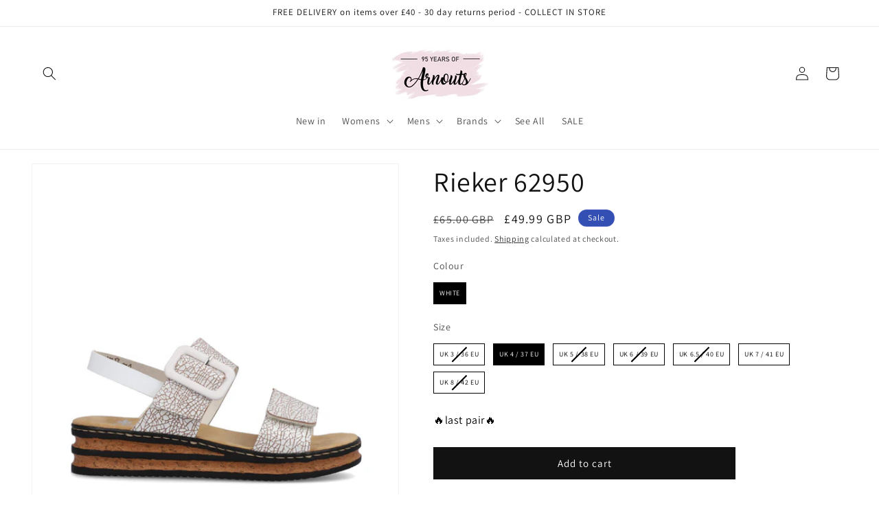

--- FILE ---
content_type: text/javascript; charset=utf-8
request_url: https://arnoutsshoes.co.uk/products/rieker-62951.js
body_size: 1093
content:
{"id":8234599022811,"title":"Rieker 62950","handle":"rieker-62951","description":"\u003cp\u003eRieker 62950 twin strap adjustable leather walking sandals in crackle print. \u003cspan data-mce-fragment=\"1\"\u003eThese classic Rieker Women's sandals features two hook and loop straps one of which is disguised as a buckle.\u003c\/span\u003e These straps can be altered to fit almost any foot shape from wide to slim and the cushioned foot bed is extra springy. Morelia is an excellent choice for wearing with skirts and dresses when comfort is essential. \u003c\/p\u003e\n\u003cul\u003e\n\u003cli\u003eRound toe shape\u003c\/li\u003e\n\u003cli\u003eCrackle print leather upper\u003c\/li\u003e\n\u003cli\u003eHook and loop adjustable straps\u003cbr\u003e\n\u003c\/li\u003e\n\u003cli\u003eAttractive buckle detail\u003c\/li\u003e\n\u003cli\u003ePU sole\u003c\/li\u003e\n\u003cli\u003e40 mm contoured wedge heel\u003c\/li\u003e\n\u003cli\u003eMicro fibre cushioned inole\u003c\/li\u003e\n\u003c\/ul\u003e","published_at":"2024-01-20T14:44:59+00:00","created_at":"2024-01-20T14:10:58+00:00","vendor":"Rieker","type":"Womens Sandals","tags":["Sale","Summer"],"price":4999,"price_min":4999,"price_max":4999,"available":true,"price_varies":false,"compare_at_price":6500,"compare_at_price_min":6500,"compare_at_price_max":6500,"compare_at_price_varies":false,"variants":[{"id":44765984489691,"title":"White \/ UK 3 \/ 36 EU","option1":"White","option2":"UK 3 \/ 36 EU","option3":null,"sku":"RKR62950.80Whi36","requires_shipping":true,"taxable":true,"featured_image":{"id":40467165905115,"product_id":8234599022811,"position":1,"created_at":"2024-01-20T14:14:01+00:00","updated_at":"2024-01-20T14:14:26+00:00","alt":null,"width":1000,"height":1000,"src":"https:\/\/cdn.shopify.com\/s\/files\/1\/0096\/0629\/9708\/files\/62950-80-124-r1.jpg?v=1705760066","variant_ids":[44765984489691,44765984522459,44765984555227,44765984587995,44765984620763,44765984653531,44765984686299]},"available":false,"name":"Rieker 62950 - White \/ UK 3 \/ 36 EU","public_title":"White \/ UK 3 \/ 36 EU","options":["White","UK 3 \/ 36 EU"],"price":4999,"weight":99000,"compare_at_price":6500,"inventory_management":"shopify","barcode":"4060596476616","featured_media":{"alt":null,"id":33113129189595,"position":1,"preview_image":{"aspect_ratio":1.0,"height":1000,"width":1000,"src":"https:\/\/cdn.shopify.com\/s\/files\/1\/0096\/0629\/9708\/files\/62950-80-124-r1.jpg?v=1705760066"}},"requires_selling_plan":false,"selling_plan_allocations":[]},{"id":44765984522459,"title":"White \/ UK 4 \/ 37 EU","option1":"White","option2":"UK 4 \/ 37 EU","option3":null,"sku":"RKR62950.80Whi37","requires_shipping":true,"taxable":true,"featured_image":{"id":40467165905115,"product_id":8234599022811,"position":1,"created_at":"2024-01-20T14:14:01+00:00","updated_at":"2024-01-20T14:14:26+00:00","alt":null,"width":1000,"height":1000,"src":"https:\/\/cdn.shopify.com\/s\/files\/1\/0096\/0629\/9708\/files\/62950-80-124-r1.jpg?v=1705760066","variant_ids":[44765984489691,44765984522459,44765984555227,44765984587995,44765984620763,44765984653531,44765984686299]},"available":true,"name":"Rieker 62950 - White \/ UK 4 \/ 37 EU","public_title":"White \/ UK 4 \/ 37 EU","options":["White","UK 4 \/ 37 EU"],"price":4999,"weight":99000,"compare_at_price":6500,"inventory_management":"shopify","barcode":"4060596476623","featured_media":{"alt":null,"id":33113129189595,"position":1,"preview_image":{"aspect_ratio":1.0,"height":1000,"width":1000,"src":"https:\/\/cdn.shopify.com\/s\/files\/1\/0096\/0629\/9708\/files\/62950-80-124-r1.jpg?v=1705760066"}},"requires_selling_plan":false,"selling_plan_allocations":[]},{"id":44765984555227,"title":"White \/ UK 5 \/ 38 EU","option1":"White","option2":"UK 5 \/ 38 EU","option3":null,"sku":"RKR62950.80Whi38","requires_shipping":true,"taxable":true,"featured_image":{"id":40467165905115,"product_id":8234599022811,"position":1,"created_at":"2024-01-20T14:14:01+00:00","updated_at":"2024-01-20T14:14:26+00:00","alt":null,"width":1000,"height":1000,"src":"https:\/\/cdn.shopify.com\/s\/files\/1\/0096\/0629\/9708\/files\/62950-80-124-r1.jpg?v=1705760066","variant_ids":[44765984489691,44765984522459,44765984555227,44765984587995,44765984620763,44765984653531,44765984686299]},"available":false,"name":"Rieker 62950 - White \/ UK 5 \/ 38 EU","public_title":"White \/ UK 5 \/ 38 EU","options":["White","UK 5 \/ 38 EU"],"price":4999,"weight":700,"compare_at_price":6500,"inventory_management":"shopify","barcode":"4060596476630","featured_media":{"alt":null,"id":33113129189595,"position":1,"preview_image":{"aspect_ratio":1.0,"height":1000,"width":1000,"src":"https:\/\/cdn.shopify.com\/s\/files\/1\/0096\/0629\/9708\/files\/62950-80-124-r1.jpg?v=1705760066"}},"requires_selling_plan":false,"selling_plan_allocations":[]},{"id":44765984587995,"title":"White \/ UK 6 \/ 39 EU","option1":"White","option2":"UK 6 \/ 39 EU","option3":null,"sku":"RKR62950.80Whi39","requires_shipping":true,"taxable":true,"featured_image":{"id":40467165905115,"product_id":8234599022811,"position":1,"created_at":"2024-01-20T14:14:01+00:00","updated_at":"2024-01-20T14:14:26+00:00","alt":null,"width":1000,"height":1000,"src":"https:\/\/cdn.shopify.com\/s\/files\/1\/0096\/0629\/9708\/files\/62950-80-124-r1.jpg?v=1705760066","variant_ids":[44765984489691,44765984522459,44765984555227,44765984587995,44765984620763,44765984653531,44765984686299]},"available":false,"name":"Rieker 62950 - White \/ UK 6 \/ 39 EU","public_title":"White \/ UK 6 \/ 39 EU","options":["White","UK 6 \/ 39 EU"],"price":4999,"weight":700,"compare_at_price":6500,"inventory_management":"shopify","barcode":"4060596476647","featured_media":{"alt":null,"id":33113129189595,"position":1,"preview_image":{"aspect_ratio":1.0,"height":1000,"width":1000,"src":"https:\/\/cdn.shopify.com\/s\/files\/1\/0096\/0629\/9708\/files\/62950-80-124-r1.jpg?v=1705760066"}},"requires_selling_plan":false,"selling_plan_allocations":[]},{"id":44765984620763,"title":"White \/ UK 6.5 \/ 40 EU","option1":"White","option2":"UK 6.5 \/ 40 EU","option3":null,"sku":"RKR62950.80Whi40","requires_shipping":true,"taxable":true,"featured_image":{"id":40467165905115,"product_id":8234599022811,"position":1,"created_at":"2024-01-20T14:14:01+00:00","updated_at":"2024-01-20T14:14:26+00:00","alt":null,"width":1000,"height":1000,"src":"https:\/\/cdn.shopify.com\/s\/files\/1\/0096\/0629\/9708\/files\/62950-80-124-r1.jpg?v=1705760066","variant_ids":[44765984489691,44765984522459,44765984555227,44765984587995,44765984620763,44765984653531,44765984686299]},"available":false,"name":"Rieker 62950 - White \/ UK 6.5 \/ 40 EU","public_title":"White \/ UK 6.5 \/ 40 EU","options":["White","UK 6.5 \/ 40 EU"],"price":4999,"weight":99000,"compare_at_price":6500,"inventory_management":"shopify","barcode":"4060596476654","featured_media":{"alt":null,"id":33113129189595,"position":1,"preview_image":{"aspect_ratio":1.0,"height":1000,"width":1000,"src":"https:\/\/cdn.shopify.com\/s\/files\/1\/0096\/0629\/9708\/files\/62950-80-124-r1.jpg?v=1705760066"}},"requires_selling_plan":false,"selling_plan_allocations":[]},{"id":44765984653531,"title":"White \/ UK 7 \/ 41 EU","option1":"White","option2":"UK 7 \/ 41 EU","option3":null,"sku":"RKR62950.80Whi41","requires_shipping":true,"taxable":true,"featured_image":{"id":40467165905115,"product_id":8234599022811,"position":1,"created_at":"2024-01-20T14:14:01+00:00","updated_at":"2024-01-20T14:14:26+00:00","alt":null,"width":1000,"height":1000,"src":"https:\/\/cdn.shopify.com\/s\/files\/1\/0096\/0629\/9708\/files\/62950-80-124-r1.jpg?v=1705760066","variant_ids":[44765984489691,44765984522459,44765984555227,44765984587995,44765984620763,44765984653531,44765984686299]},"available":true,"name":"Rieker 62950 - White \/ UK 7 \/ 41 EU","public_title":"White \/ UK 7 \/ 41 EU","options":["White","UK 7 \/ 41 EU"],"price":4999,"weight":99000,"compare_at_price":6500,"inventory_management":"shopify","barcode":"4060596476661","featured_media":{"alt":null,"id":33113129189595,"position":1,"preview_image":{"aspect_ratio":1.0,"height":1000,"width":1000,"src":"https:\/\/cdn.shopify.com\/s\/files\/1\/0096\/0629\/9708\/files\/62950-80-124-r1.jpg?v=1705760066"}},"requires_selling_plan":false,"selling_plan_allocations":[]},{"id":44765984686299,"title":"White \/ UK 8 \/ 42 EU","option1":"White","option2":"UK 8 \/ 42 EU","option3":null,"sku":"RKR62950.80Whi42","requires_shipping":true,"taxable":true,"featured_image":{"id":40467165905115,"product_id":8234599022811,"position":1,"created_at":"2024-01-20T14:14:01+00:00","updated_at":"2024-01-20T14:14:26+00:00","alt":null,"width":1000,"height":1000,"src":"https:\/\/cdn.shopify.com\/s\/files\/1\/0096\/0629\/9708\/files\/62950-80-124-r1.jpg?v=1705760066","variant_ids":[44765984489691,44765984522459,44765984555227,44765984587995,44765984620763,44765984653531,44765984686299]},"available":false,"name":"Rieker 62950 - White \/ UK 8 \/ 42 EU","public_title":"White \/ UK 8 \/ 42 EU","options":["White","UK 8 \/ 42 EU"],"price":4999,"weight":99000,"compare_at_price":6500,"inventory_management":"shopify","barcode":"4060596476678","featured_media":{"alt":null,"id":33113129189595,"position":1,"preview_image":{"aspect_ratio":1.0,"height":1000,"width":1000,"src":"https:\/\/cdn.shopify.com\/s\/files\/1\/0096\/0629\/9708\/files\/62950-80-124-r1.jpg?v=1705760066"}},"requires_selling_plan":false,"selling_plan_allocations":[]}],"images":["\/\/cdn.shopify.com\/s\/files\/1\/0096\/0629\/9708\/files\/62950-80-124-r1.jpg?v=1705760066","\/\/cdn.shopify.com\/s\/files\/1\/0096\/0629\/9708\/files\/62950-80-124-j0.jpg?v=1705760066","\/\/cdn.shopify.com\/s\/files\/1\/0096\/0629\/9708\/files\/62950-80-124-i0.jpg?v=1705760066","\/\/cdn.shopify.com\/s\/files\/1\/0096\/0629\/9708\/files\/62950-80-124-h0.jpg?v=1705760066","\/\/cdn.shopify.com\/s\/files\/1\/0096\/0629\/9708\/files\/62950-80-124-g0.jpg?v=1705760066","\/\/cdn.shopify.com\/s\/files\/1\/0096\/0629\/9708\/files\/62950-80-124-c1.jpg?v=1705760066","\/\/cdn.shopify.com\/s\/files\/1\/0096\/0629\/9708\/files\/62950-80-124-a1.jpg?v=1705760066"],"featured_image":"\/\/cdn.shopify.com\/s\/files\/1\/0096\/0629\/9708\/files\/62950-80-124-r1.jpg?v=1705760066","options":[{"name":"Colour","position":1,"values":["White"]},{"name":"Size","position":2,"values":["UK 3 \/ 36 EU","UK 4 \/ 37 EU","UK 5 \/ 38 EU","UK 6 \/ 39 EU","UK 6.5 \/ 40 EU","UK 7 \/ 41 EU","UK 8 \/ 42 EU"]}],"url":"\/products\/rieker-62951","media":[{"alt":null,"id":33113129189595,"position":1,"preview_image":{"aspect_ratio":1.0,"height":1000,"width":1000,"src":"https:\/\/cdn.shopify.com\/s\/files\/1\/0096\/0629\/9708\/files\/62950-80-124-r1.jpg?v=1705760066"},"aspect_ratio":1.0,"height":1000,"media_type":"image","src":"https:\/\/cdn.shopify.com\/s\/files\/1\/0096\/0629\/9708\/files\/62950-80-124-r1.jpg?v=1705760066","width":1000},{"alt":null,"id":33113129255131,"position":2,"preview_image":{"aspect_ratio":1.0,"height":1000,"width":1000,"src":"https:\/\/cdn.shopify.com\/s\/files\/1\/0096\/0629\/9708\/files\/62950-80-124-j0.jpg?v=1705760066"},"aspect_ratio":1.0,"height":1000,"media_type":"image","src":"https:\/\/cdn.shopify.com\/s\/files\/1\/0096\/0629\/9708\/files\/62950-80-124-j0.jpg?v=1705760066","width":1000},{"alt":null,"id":33113129156827,"position":3,"preview_image":{"aspect_ratio":1.0,"height":1000,"width":1000,"src":"https:\/\/cdn.shopify.com\/s\/files\/1\/0096\/0629\/9708\/files\/62950-80-124-i0.jpg?v=1705760066"},"aspect_ratio":1.0,"height":1000,"media_type":"image","src":"https:\/\/cdn.shopify.com\/s\/files\/1\/0096\/0629\/9708\/files\/62950-80-124-i0.jpg?v=1705760066","width":1000},{"alt":null,"id":33113129124059,"position":4,"preview_image":{"aspect_ratio":1.0,"height":1000,"width":1000,"src":"https:\/\/cdn.shopify.com\/s\/files\/1\/0096\/0629\/9708\/files\/62950-80-124-h0.jpg?v=1705760066"},"aspect_ratio":1.0,"height":1000,"media_type":"image","src":"https:\/\/cdn.shopify.com\/s\/files\/1\/0096\/0629\/9708\/files\/62950-80-124-h0.jpg?v=1705760066","width":1000},{"alt":null,"id":33113129091291,"position":5,"preview_image":{"aspect_ratio":1.0,"height":1000,"width":1000,"src":"https:\/\/cdn.shopify.com\/s\/files\/1\/0096\/0629\/9708\/files\/62950-80-124-g0.jpg?v=1705760066"},"aspect_ratio":1.0,"height":1000,"media_type":"image","src":"https:\/\/cdn.shopify.com\/s\/files\/1\/0096\/0629\/9708\/files\/62950-80-124-g0.jpg?v=1705760066","width":1000},{"alt":null,"id":33113129222363,"position":6,"preview_image":{"aspect_ratio":1.0,"height":1000,"width":1000,"src":"https:\/\/cdn.shopify.com\/s\/files\/1\/0096\/0629\/9708\/files\/62950-80-124-c1.jpg?v=1705760066"},"aspect_ratio":1.0,"height":1000,"media_type":"image","src":"https:\/\/cdn.shopify.com\/s\/files\/1\/0096\/0629\/9708\/files\/62950-80-124-c1.jpg?v=1705760066","width":1000},{"alt":null,"id":33113129058523,"position":7,"preview_image":{"aspect_ratio":1.0,"height":1000,"width":1000,"src":"https:\/\/cdn.shopify.com\/s\/files\/1\/0096\/0629\/9708\/files\/62950-80-124-a1.jpg?v=1705760066"},"aspect_ratio":1.0,"height":1000,"media_type":"image","src":"https:\/\/cdn.shopify.com\/s\/files\/1\/0096\/0629\/9708\/files\/62950-80-124-a1.jpg?v=1705760066","width":1000}],"requires_selling_plan":false,"selling_plan_groups":[]}

--- FILE ---
content_type: text/javascript
request_url: https://cdn.starapps.studio/apps/vsk/arnouts-shoes/data.js
body_size: 45358
content:
"use strict";"undefined"==typeof window.starapps_data&&(window.starapps_data={}),"undefined"==typeof window.starapps_data.product_groups&&(window.starapps_data.product_groups=[{"id":4944913,"products_preset_id":1082,"collections_swatch":"first_product_image","group_name":"03501","option_name":"","collections_preset_id":null,"display_position":"top","products_swatch":"first_product_image","mobile_products_preset_id":1082,"mobile_products_swatch":"first_product_image","mobile_collections_preset_id":null,"mobile_collections_swatch":"first_product_image","same_products_preset_for_mobile":true,"same_collections_preset_for_mobile":true,"option_values":[{"id":14818618311039,"option_value":null,"handle":"rieker-03501-new","published":true,"swatch_src":null,"swatch_value":null},{"id":8234558619867,"option_value":null,"handle":"rieker-03500","published":true,"swatch_src":null,"swatch_value":null}]},{"id":4957095,"products_preset_id":1082,"collections_swatch":"first_product_image","group_name":"04.100","option_name":"","collections_preset_id":null,"display_position":"top","products_swatch":"first_product_image","mobile_products_preset_id":1082,"mobile_products_swatch":"first_product_image","mobile_collections_preset_id":null,"mobile_collections_swatch":"first_product_image","same_products_preset_for_mobile":true,"same_collections_preset_for_mobile":true,"option_values":[{"id":14819418407295,"option_value":null,"handle":"gabor-04-100-temptation-new","published":true,"swatch_src":null,"swatch_value":null},{"id":14819448717695,"option_value":null,"handle":"gabor-24-100-temptation-new","published":true,"swatch_src":null,"swatch_value":null}]},{"id":4145842,"products_preset_id":1082,"collections_swatch":"first_product_image","group_name":"08868","option_name":"Men slip on","collections_preset_id":null,"display_position":"top","products_swatch":"first_product_image","mobile_products_preset_id":1082,"mobile_products_swatch":"first_product_image","mobile_collections_preset_id":null,"mobile_collections_swatch":"first_product_image","same_products_preset_for_mobile":true,"same_collections_preset_for_mobile":true,"option_values":[{"id":7547972124891,"option_value":null,"handle":"rieker-08868","published":true,"swatch_src":null,"swatch_value":null},{"id":8275019071707,"option_value":null,"handle":"rieker-8868","published":true,"swatch_src":null,"swatch_value":null},{"id":7960397971675,"option_value":null,"handle":"rieker-3056","published":true,"swatch_src":null,"swatch_value":null},{"id":7993074876635,"option_value":null,"handle":"rieker-05271","published":true,"swatch_src":null,"swatch_value":null},{"id":8468028850395,"option_value":null,"handle":"rieker-08866","published":true,"swatch_src":null,"swatch_value":null},{"id":7966510809307,"option_value":null,"handle":"rieker-17372","published":true,"swatch_src":null,"swatch_value":null}]},{"id":4944901,"products_preset_id":1082,"collections_swatch":"first_product_image","group_name":"13511","option_name":"","collections_preset_id":null,"display_position":"top","products_swatch":"first_product_image","mobile_products_preset_id":1082,"mobile_products_swatch":"first_product_image","mobile_collections_preset_id":null,"mobile_collections_swatch":"first_product_image","same_products_preset_for_mobile":true,"same_collections_preset_for_mobile":true,"option_values":[{"id":7507058917595,"option_value":null,"handle":"rieker-13519-dimitri","published":true,"swatch_src":null,"swatch_value":null},{"id":8002686353627,"option_value":null,"handle":"rieker-13516","published":true,"swatch_src":null,"swatch_value":null},{"id":7986352947419,"option_value":null,"handle":"rieker-13510","published":true,"swatch_src":null,"swatch_value":null},{"id":8002719416539,"option_value":null,"handle":"rieker-13506","published":true,"swatch_src":null,"swatch_value":null},{"id":14818620178815,"option_value":null,"handle":"rieker-13511-new","published":true,"swatch_src":null,"swatch_value":null},{"id":7220388954263,"option_value":null,"handle":"rieker-b1312","published":true,"swatch_src":null,"swatch_value":null},{"id":7502454620379,"option_value":null,"handle":"rieker-14602","published":true,"swatch_src":null,"swatch_value":null},{"id":8071902429403,"option_value":null,"handle":"rieker-14603","published":true,"swatch_src":null,"swatch_value":null},{"id":14818417148287,"option_value":null,"handle":"rieker-14621-new","published":true,"swatch_src":null,"swatch_value":null},{"id":14818417475967,"option_value":null,"handle":"rieker-14621-new-1","published":true,"swatch_src":null,"swatch_value":null},{"id":14892930204031,"option_value":null,"handle":"rieker-14601-copy","published":true,"swatch_src":null,"swatch_value":null},{"id":8056616190171,"option_value":null,"handle":"rieker-10304","published":true,"swatch_src":null,"swatch_value":null}]},{"id":4978786,"products_preset_id":1082,"collections_swatch":"first_product_image","group_name":"31.281","option_name":"","collections_preset_id":null,"display_position":"top","products_swatch":"first_product_image","mobile_products_preset_id":1082,"mobile_products_swatch":"first_product_image","mobile_collections_preset_id":null,"mobile_collections_swatch":"first_product_image","same_products_preset_for_mobile":true,"same_collections_preset_for_mobile":true,"option_values":[{"id":8040258207963,"option_value":null,"handle":"gabor-31-281-kimi","published":true,"swatch_src":null,"swatch_value":null},{"id":14821179130239,"option_value":null,"handle":"gabor-31-281-kimi-new","published":true,"swatch_src":null,"swatch_value":null}]},{"id":3784412,"products_preset_id":1082,"collections_swatch":"first_product_image","group_name":"32.827","option_name":"","collections_preset_id":null,"display_position":"bottom","products_swatch":"first_product_image","mobile_products_preset_id":1082,"mobile_products_swatch":"first_product_image","mobile_collections_preset_id":null,"mobile_collections_swatch":"first_product_image","same_products_preset_for_mobile":true,"same_collections_preset_for_mobile":true,"option_values":[{"id":8100352164059,"option_value":null,"handle":"gabor-32-827-keegan","published":true,"swatch_src":"No","swatch_value":null},{"id":8117597831387,"option_value":null,"handle":"gabor-32-827-keegan-2","published":true,"swatch_src":"No","swatch_value":null}]},{"id":4978780,"products_preset_id":1082,"collections_swatch":"first_product_image","group_name":"35.280","option_name":"","collections_preset_id":null,"display_position":"top","products_swatch":"first_product_image","mobile_products_preset_id":1082,"mobile_products_swatch":"first_product_image","mobile_collections_preset_id":null,"mobile_collections_swatch":"first_product_image","same_products_preset_for_mobile":true,"same_collections_preset_for_mobile":true,"option_values":[{"id":8096582959323,"option_value":null,"handle":"gabor-35-280-right","published":true,"swatch_src":null,"swatch_value":null},{"id":14821179425151,"option_value":null,"handle":"gabor-35-280-right-new","published":true,"swatch_src":null,"swatch_value":null},{"id":14821175460223,"option_value":null,"handle":"gabor-04-443-hertha-new","published":true,"swatch_src":null,"swatch_value":null},{"id":7838914216155,"option_value":null,"handle":"gabor-04-443-hertha-1","published":true,"swatch_src":null,"swatch_value":null},{"id":8057284395227,"option_value":null,"handle":"gabor-34-440-lancashire","published":true,"swatch_src":null,"swatch_value":null}]},{"id":4990663,"products_preset_id":1082,"collections_swatch":"first_product_image","group_name":"51.647","option_name":"","collections_preset_id":null,"display_position":"top","products_swatch":"first_product_image","mobile_products_preset_id":1082,"mobile_products_swatch":"first_product_image","mobile_collections_preset_id":null,"mobile_collections_swatch":"first_product_image","same_products_preset_for_mobile":true,"same_collections_preset_for_mobile":true,"option_values":[{"id":7886382235867,"option_value":null,"handle":"gabor-91-607-xs-leg-fit-1","published":false,"swatch_src":null,"swatch_value":null},{"id":7886380400859,"option_value":null,"handle":"gabor-91-607-xs-leg-fit","published":true,"swatch_src":null,"swatch_value":null},{"id":7877973147867,"option_value":null,"handle":"gabor-91-615","published":true,"swatch_src":null,"swatch_value":null},{"id":8099547939035,"option_value":null,"handle":"gabor-32-847-forte-1","published":true,"swatch_src":null,"swatch_value":null},{"id":14863001420159,"option_value":null,"handle":"gabor-32-847-forte-new","published":true,"swatch_src":null,"swatch_value":null}]},{"id":3852512,"products_preset_id":1082,"collections_swatch":"first_product_image","group_name":"52528","option_name":"","collections_preset_id":null,"display_position":"bottom","products_swatch":"first_product_image","mobile_products_preset_id":1082,"mobile_products_swatch":"first_product_image","mobile_collections_preset_id":null,"mobile_collections_swatch":"first_product_image","same_products_preset_for_mobile":true,"same_collections_preset_for_mobile":true,"option_values":[{"id":8225542013147,"option_value":null,"handle":"rieker-52528","published":true,"swatch_src":null,"swatch_value":null},{"id":7611399995611,"option_value":null,"handle":"rieker-52827","published":true,"swatch_src":null,"swatch_value":null}]},{"id":3870805,"products_preset_id":1082,"collections_swatch":"first_product_image","group_name":"53785","option_name":"","collections_preset_id":null,"display_position":"top","products_swatch":"first_product_image","mobile_products_preset_id":1082,"mobile_products_swatch":"first_product_image","mobile_collections_preset_id":null,"mobile_collections_swatch":"first_product_image","same_products_preset_for_mobile":true,"same_collections_preset_for_mobile":true,"option_values":[{"id":8054133883099,"option_value":null,"handle":"rieker-53785","published":true,"swatch_src":null,"swatch_value":null},{"id":8227027615963,"option_value":null,"handle":"rieker-53785-doris","published":true,"swatch_src":null,"swatch_value":null},{"id":8231319371995,"option_value":null,"handle":"rieker-53785-doris-1","published":true,"swatch_src":null,"swatch_value":null},{"id":7684484333787,"option_value":null,"handle":"rieker-53766-doris-1","published":true,"swatch_src":null,"swatch_value":null},{"id":7839911182555,"option_value":null,"handle":"rieker-53766-doris-3","published":true,"swatch_src":null,"swatch_value":null},{"id":15416651219327,"option_value":null,"handle":"rieker-53766-doris-copy","published":true,"swatch_src":null,"swatch_value":null},{"id":8086577545435,"option_value":null,"handle":"rieker-53783","published":true,"swatch_src":null,"swatch_value":null}]},{"id":4944871,"products_preset_id":1082,"collections_swatch":"first_product_image","group_name":"537C0","option_name":"","collections_preset_id":null,"display_position":"top","products_swatch":"first_product_image","mobile_products_preset_id":1082,"mobile_products_swatch":"first_product_image","mobile_collections_preset_id":null,"mobile_collections_swatch":"first_product_image","same_products_preset_for_mobile":true,"same_collections_preset_for_mobile":true,"option_values":[{"id":14818635579775,"option_value":null,"handle":"rieker-537c0-new","published":true,"swatch_src":null,"swatch_value":null},{"id":8055111745755,"option_value":null,"handle":"rieker-53750","published":true,"swatch_src":null,"swatch_value":null},{"id":8060641214683,"option_value":null,"handle":"rieker-l4868","published":true,"swatch_src":null,"swatch_value":null},{"id":7759596454107,"option_value":null,"handle":"rieker-48951","published":true,"swatch_src":null,"swatch_value":null},{"id":14885574410623,"option_value":null,"handle":"rieker-53702-doris-1","published":true,"swatch_src":null,"swatch_value":null}]},{"id":3651198,"products_preset_id":1082,"collections_swatch":"first_product_image","group_name":"716802 H-Luise","option_name":"","collections_preset_id":null,"display_position":"bottom","products_swatch":"first_product_image","mobile_products_preset_id":1082,"mobile_products_swatch":"first_product_image","mobile_collections_preset_id":null,"mobile_collections_swatch":"first_product_image","same_products_preset_for_mobile":true,"same_collections_preset_for_mobile":true,"option_values":[{"id":7917530284251,"option_value":null,"handle":"waldlaufer-716802-h-luise","published":true,"swatch_src":"No","swatch_value":null},{"id":7917543686363,"option_value":null,"handle":"waldlaufer-716802-h-luise-1","published":true,"swatch_src":"No","swatch_value":null},{"id":8086602121435,"option_value":null,"handle":"waldlaufer-716802-h-luise-2","published":true,"swatch_src":"No","swatch_value":null}]},{"id":3651199,"products_preset_id":1082,"collections_swatch":"first_product_image","group_name":"716807 H-Luise","option_name":"","collections_preset_id":null,"display_position":"bottom","products_swatch":"first_product_image","mobile_products_preset_id":1082,"mobile_products_swatch":"first_product_image","mobile_collections_preset_id":null,"mobile_collections_swatch":"first_product_image","same_products_preset_for_mobile":true,"same_collections_preset_for_mobile":true,"option_values":[{"id":8643055911131,"option_value":null,"handle":"waldlaufer-716807-h-luise-3","published":true,"swatch_src":null,"swatch_value":null},{"id":8660034486491,"option_value":null,"handle":"waldlaufer-716807-h-luise-5","published":true,"swatch_src":null,"swatch_value":null},{"id":8643062104283,"option_value":null,"handle":"waldlaufer-716807-h-luise-4","published":true,"swatch_src":null,"swatch_value":null},{"id":8147273679067,"option_value":null,"handle":"waldlaufer-716807-h-luise-2","published":true,"swatch_src":"No","swatch_value":null},{"id":8092490006747,"option_value":null,"handle":"waldlaufer-716807-h-luise-1","published":true,"swatch_src":"No","swatch_value":null},{"id":15399238861183,"option_value":null,"handle":"waldlaufer-716807-h-luise-6","published":true,"swatch_src":null,"swatch_value":null}]},{"id":6551176,"products_preset_id":1082,"collections_swatch":"first_product_image","group_name":"71.854","option_name":"","collections_preset_id":null,"display_position":"top","products_swatch":"first_product_image","mobile_products_preset_id":1082,"mobile_products_swatch":"first_product_image","mobile_collections_preset_id":null,"mobile_collections_swatch":"first_product_image","same_products_preset_for_mobile":true,"same_collections_preset_for_mobile":true,"option_values":[{"id":15234892497279,"option_value":null,"handle":"gabor-71-854-magic","published":true,"swatch_src":null,"swatch_value":null},{"id":7805787078875,"option_value":null,"handle":"gabor-91-733","published":true,"swatch_src":null,"swatch_value":null}]},{"id":4945109,"products_preset_id":1082,"collections_swatch":"first_product_image","group_name":"78676","option_name":"","collections_preset_id":null,"display_position":"top","products_swatch":"first_product_image","mobile_products_preset_id":1082,"mobile_products_swatch":"first_product_image","mobile_collections_preset_id":null,"mobile_collections_swatch":"first_product_image","same_products_preset_for_mobile":true,"same_collections_preset_for_mobile":true,"option_values":[{"id":8162441560283,"option_value":null,"handle":"rieker-78677","published":true,"swatch_src":null,"swatch_value":null},{"id":14818840510847,"option_value":null,"handle":"rieker-78676-new","published":true,"swatch_src":null,"swatch_value":null},{"id":8717940981979,"option_value":null,"handle":"rieker-78658","published":true,"swatch_src":null,"swatch_value":null},{"id":8717942620379,"option_value":null,"handle":"rieker-78659","published":true,"swatch_src":null,"swatch_value":null}]},{"id":4012079,"products_preset_id":1082,"collections_swatch":"first_product_image","group_name":"Bagatt AFT66","option_name":"","collections_preset_id":null,"display_position":"bottom","products_swatch":"first_product_image","mobile_products_preset_id":1082,"mobile_products_swatch":"first_product_image","mobile_collections_preset_id":null,"mobile_collections_swatch":"first_product_image","same_products_preset_for_mobile":true,"same_collections_preset_for_mobile":true,"option_values":[{"id":8265971663067,"option_value":null,"handle":"bagatt","published":true,"swatch_src":null,"swatch_value":null},{"id":8305176346843,"option_value":null,"handle":"bagatt-loafer-aft66","published":true,"swatch_src":null,"swatch_value":null}]},{"id":3892952,"products_preset_id":1082,"collections_swatch":"first_product_image","group_name":"Bugatti A9Q06 Thorello","option_name":"","collections_preset_id":null,"display_position":"bottom","products_swatch":"first_product_image","mobile_products_preset_id":1082,"mobile_products_swatch":"first_product_image","mobile_collections_preset_id":null,"mobile_collections_swatch":"first_product_image","same_products_preset_for_mobile":true,"same_collections_preset_for_mobile":true,"option_values":[{"id":8248323703003,"option_value":null,"handle":"bugatti-a9q06","published":true,"swatch_src":null,"swatch_value":null},{"id":8248337006811,"option_value":null,"handle":"bugatti-a9q06-thorello","published":true,"swatch_src":null,"swatch_value":null},{"id":8248339333339,"option_value":null,"handle":"bugatti-a9q06-thorello-1","published":true,"swatch_src":null,"swatch_value":null}]},{"id":3417226,"products_preset_id":1082,"collections_swatch":"first_product_image","group_name":"Bugatti Mansaro","option_name":"","collections_preset_id":null,"display_position":"bottom","products_swatch":"first_product_image","mobile_products_preset_id":1082,"mobile_products_swatch":"first_product_image","mobile_collections_preset_id":null,"mobile_collections_swatch":"first_product_image","same_products_preset_for_mobile":true,"same_collections_preset_for_mobile":true,"option_values":[{"id":8064566952155,"option_value":null,"handle":"bugatti-mansaro-agy01","published":true,"swatch_src":"No","swatch_value":null},{"id":8071917600987,"option_value":null,"handle":"bugatti-mansaro-agy02","published":true,"swatch_src":"No","swatch_value":null},{"id":8071919042779,"option_value":null,"handle":"bugatti-mansaro-agy02-1","published":true,"swatch_src":"No","swatch_value":null}]},{"id":3194310,"products_preset_id":1082,"collections_swatch":"first_product_image","group_name":"Cindy","option_name":"","collections_preset_id":null,"display_position":"top","products_swatch":"first_product_image","mobile_products_preset_id":1082,"mobile_products_swatch":"first_product_image","mobile_collections_preset_id":null,"mobile_collections_swatch":"first_product_image","same_products_preset_for_mobile":true,"same_collections_preset_for_mobile":true,"option_values":[{"id":6764873842839,"option_value":null,"handle":"rieker-44896-cindy","published":true,"swatch_src":"No","swatch_value":null},{"id":7648469188827,"option_value":null,"handle":"rieker-44896-cindy-1","published":true,"swatch_src":"No","swatch_value":null},{"id":7986400723163,"option_value":null,"handle":"rieker-44684-cindy","published":true,"swatch_src":"No","swatch_value":null}]},{"id":5028901,"products_preset_id":1082,"collections_swatch":"first_product_image","group_name":"d0b76","option_name":"","collections_preset_id":null,"display_position":"top","products_swatch":"first_product_image","mobile_products_preset_id":1082,"mobile_products_swatch":"first_product_image","mobile_collections_preset_id":null,"mobile_collections_swatch":"first_product_image","same_products_preset_for_mobile":true,"same_collections_preset_for_mobile":true,"option_values":[{"id":14885946950015,"option_value":null,"handle":"remonte-d0b76-copy","published":true,"swatch_src":null,"swatch_value":null},{"id":8696678154459,"option_value":null,"handle":"remonte-d8070","published":true,"swatch_src":null,"swatch_value":null}]},{"id":6302363,"products_preset_id":1082,"collections_swatch":"first_product_image","group_name":"Ecco 822 off road","option_name":"","collections_preset_id":null,"display_position":"top","products_swatch":"first_product_image","mobile_products_preset_id":1082,"mobile_products_swatch":"first_product_image","mobile_collections_preset_id":null,"mobile_collections_swatch":"first_product_image","same_products_preset_for_mobile":true,"same_collections_preset_for_mobile":true,"option_values":[{"id":15174625788287,"option_value":null,"handle":"ecco-822413-offroad","published":true,"swatch_src":null,"swatch_value":null},{"id":15171518333311,"option_value":null,"handle":"ecco-822383-offroad","published":true,"swatch_src":null,"swatch_value":null}]},{"id":6174526,"products_preset_id":1082,"collections_swatch":"first_product_image","group_name":"Ecco 835304 Exostride","option_name":"","collections_preset_id":null,"display_position":"top","products_swatch":"first_product_image","mobile_products_preset_id":1082,"mobile_products_swatch":"first_product_image","mobile_collections_preset_id":null,"mobile_collections_swatch":"first_product_image","same_products_preset_for_mobile":true,"same_collections_preset_for_mobile":true,"option_values":[{"id":15052454166911,"option_value":null,"handle":"ecco-835304-exostride","published":true,"swatch_src":null,"swatch_value":null},{"id":15129469059455,"option_value":null,"handle":"ecco-835304-exostride-1","published":true,"swatch_src":null,"swatch_value":null}]},{"id":6344239,"products_preset_id":1082,"collections_swatch":"first_product_image","group_name":"Ecco 838164 Rugged Track","option_name":"","collections_preset_id":null,"display_position":"top","products_swatch":"first_product_image","mobile_products_preset_id":1082,"mobile_products_swatch":"first_product_image","mobile_collections_preset_id":null,"mobile_collections_swatch":"first_product_image","same_products_preset_for_mobile":true,"same_collections_preset_for_mobile":true,"option_values":[{"id":15151598535039,"option_value":null,"handle":"ecco-838164-rugged-track","published":true,"swatch_src":null,"swatch_value":null},{"id":15188667203967,"option_value":null,"handle":"ecco-838164-rugged-track-1","published":true,"swatch_src":null,"swatch_value":null}]},{"id":5928341,"products_preset_id":1082,"collections_swatch":"first_product_image","group_name":"Ecco Irving","option_name":"","collections_preset_id":null,"display_position":"top","products_swatch":"first_product_image","mobile_products_preset_id":1082,"mobile_products_swatch":"first_product_image","mobile_collections_preset_id":null,"mobile_collections_swatch":"first_product_image","same_products_preset_for_mobile":true,"same_collections_preset_for_mobile":true,"option_values":[{"id":15098163528063,"option_value":null,"handle":"ecco-511734-irving","published":true,"swatch_src":null,"swatch_value":null},{"id":15052454166911,"option_value":null,"handle":"ecco-835304-exostride","published":true,"swatch_src":null,"swatch_value":null},{"id":15099767718271,"option_value":null,"handle":"ecco-511734-irving-1","published":true,"swatch_src":null,"swatch_value":null}]},{"id":4388444,"products_preset_id":1082,"collections_swatch":"first_product_image","group_name":"Gabor 02.643 Ashlene","option_name":"","collections_preset_id":null,"display_position":"bottom","products_swatch":"first_product_image","mobile_products_preset_id":1082,"mobile_products_swatch":"first_product_image","mobile_collections_preset_id":null,"mobile_collections_swatch":"first_product_image","same_products_preset_for_mobile":true,"same_collections_preset_for_mobile":true,"option_values":[{"id":8637896163547,"option_value":null,"handle":"gabor-02-643-ashlene-3","published":true,"swatch_src":null,"swatch_value":null},{"id":8145316020443,"option_value":null,"handle":"gabor-02-643-ashlene-1","published":true,"swatch_src":null,"swatch_value":null},{"id":8162941501659,"option_value":null,"handle":"gabor-02-643-ashlene-2","published":true,"swatch_src":null,"swatch_value":null},{"id":14821178769791,"option_value":null,"handle":"gabor-02-643-ashlene-new","published":true,"swatch_src":null,"swatch_value":null}]},{"id":4319241,"products_preset_id":1082,"collections_swatch":"first_product_image","group_name":"Gabor 02.690 Chester","option_name":"","collections_preset_id":null,"display_position":"bottom","products_swatch":"first_product_image","mobile_products_preset_id":1082,"mobile_products_swatch":"first_product_image","mobile_collections_preset_id":null,"mobile_collections_swatch":"first_product_image","same_products_preset_for_mobile":true,"same_collections_preset_for_mobile":true,"option_values":[{"id":8162938519771,"option_value":null,"handle":"gabor-02-690-chester","published":true,"swatch_src":null,"swatch_value":null},{"id":8612449779931,"option_value":null,"handle":"gabor-02-690-chester-1","published":true,"swatch_src":null,"swatch_value":null},{"id":8612472815835,"option_value":null,"handle":"gabor-02-690-chester-2","published":true,"swatch_src":null,"swatch_value":null}]},{"id":3853615,"products_preset_id":1082,"collections_swatch":"first_product_image","group_name":"Gabor 03.333 Waltz","option_name":"","collections_preset_id":null,"display_position":"bottom","products_swatch":"first_product_image","mobile_products_preset_id":1082,"mobile_products_swatch":"first_product_image","mobile_collections_preset_id":null,"mobile_collections_swatch":"first_product_image","same_products_preset_for_mobile":true,"same_collections_preset_for_mobile":true,"option_values":[{"id":8182777217243,"option_value":null,"handle":"gabor-03-333-waltz","published":true,"swatch_src":null,"swatch_value":null},{"id":8182767157467,"option_value":null,"handle":"gabor-43-333-waltz","published":true,"swatch_src":null,"swatch_value":null},{"id":8182795862235,"option_value":null,"handle":"gabor-43-333-waltz-1","published":true,"swatch_src":null,"swatch_value":null},{"id":8213276229851,"option_value":null,"handle":"gabor-43-333-waltz-2","published":true,"swatch_src":null,"swatch_value":null},{"id":8237482246363,"option_value":null,"handle":"gabor-43-333-waltz-4","published":true,"swatch_src":null,"swatch_value":null},{"id":8260043178203,"option_value":null,"handle":"gabor-43-333-waltz-5","published":true,"swatch_src":null,"swatch_value":null},{"id":8686900347099,"option_value":null,"handle":"gabor-53-333-waltz","published":true,"swatch_src":null,"swatch_value":null}]},{"id":400448,"products_preset_id":1082,"collections_swatch":"first_product_image","group_name":"Gabor 0460.11","option_name":"Colour","collections_preset_id":1081,"display_position":"bottom","products_swatch":"first_product_image","mobile_products_preset_id":1082,"mobile_products_swatch":"first_product_image","mobile_collections_preset_id":1081,"mobile_collections_swatch":"first_product_image","same_products_preset_for_mobile":true,"same_collections_preset_for_mobile":true,"option_values":[{"id":5380190765207,"option_value":null,"handle":"gabor-0460-11","published":true,"swatch_src":"No","swatch_value":null},{"id":6352486105239,"option_value":null,"handle":"gabor-0460-15","published":true,"swatch_src":"No","swatch_value":null},{"id":14821174378879,"option_value":null,"handle":"gabor-0460-11-new","published":true,"swatch_src":null,"swatch_value":null}]},{"id":982877,"products_preset_id":1082,"collections_swatch":"first_product_image","group_name":"Gabor 05.106 Amy","option_name":"","collections_preset_id":null,"display_position":"bottom","products_swatch":"first_product_image","mobile_products_preset_id":1082,"mobile_products_swatch":"first_product_image","mobile_collections_preset_id":null,"mobile_collections_swatch":"first_product_image","same_products_preset_for_mobile":true,"same_collections_preset_for_mobile":true,"option_values":[{"id":7844486512859,"option_value":null,"handle":"gabor-05-106-amy-1","published":true,"swatch_src":"No","swatch_value":null},{"id":14821175132543,"option_value":null,"handle":"gabor-05-106-amy-new","published":true,"swatch_src":null,"swatch_value":null},{"id":14819448717695,"option_value":null,"handle":"gabor-24-100-temptation-new","published":true,"swatch_src":null,"swatch_value":null},{"id":14819418407295,"option_value":null,"handle":"gabor-04-100-temptation-new","published":true,"swatch_src":null,"swatch_value":null}]},{"id":400415,"products_preset_id":1082,"collections_swatch":"first_product_image","group_name":"Gabor 0533.11","option_name":"Colour","collections_preset_id":null,"display_position":"bottom","products_swatch":"first_product_image","mobile_products_preset_id":1082,"mobile_products_swatch":"first_product_image","mobile_collections_preset_id":null,"mobile_collections_swatch":"first_product_image","same_products_preset_for_mobile":true,"same_collections_preset_for_mobile":true,"option_values":[{"id":6353836605591,"option_value":null,"handle":"gabor-0533-11","published":true,"swatch_src":"No","swatch_value":null}]},{"id":3861069,"products_preset_id":1082,"collections_swatch":"first_product_image","group_name":"Gabor 06.042 Petunia summer","option_name":"","collections_preset_id":null,"display_position":"bottom","products_swatch":"first_product_image","mobile_products_preset_id":1082,"mobile_products_swatch":"first_product_image","mobile_collections_preset_id":null,"mobile_collections_swatch":"first_product_image","same_products_preset_for_mobile":true,"same_collections_preset_for_mobile":true,"option_values":[{"id":8213524611291,"option_value":null,"handle":"gabor-46-042-petunia","published":true,"swatch_src":null,"swatch_value":null},{"id":8219903492315,"option_value":null,"handle":"copy-of-gabor-46-042-petunia","published":true,"swatch_src":null,"swatch_value":null},{"id":7965468819675,"option_value":null,"handle":"gabor-26-042-petunia","published":false,"swatch_src":null,"swatch_value":null}]},{"id":5197523,"products_preset_id":1082,"collections_swatch":"first_product_image","group_name":"Gabor 1040.16","option_name":"","collections_preset_id":null,"display_position":"top","products_swatch":"first_product_image","mobile_products_preset_id":1082,"mobile_products_swatch":"first_product_image","mobile_collections_preset_id":null,"mobile_collections_swatch":"first_product_image","same_products_preset_for_mobile":true,"same_collections_preset_for_mobile":true,"option_values":[{"id":14925589545343,"option_value":null,"handle":"gabor-1040-18","published":true,"swatch_src":null,"swatch_value":null},{"id":14969367036287,"option_value":null,"handle":"gabor-1040-16-21","published":true,"swatch_src":null,"swatch_value":null},{"id":14971962360191,"option_value":null,"handle":"gabor-1040-20","published":true,"swatch_src":null,"swatch_value":null},{"id":14925582074239,"option_value":null,"handle":"gabor-1040-17","published":true,"swatch_src":null,"swatch_value":null},{"id":8703378751707,"option_value":null,"handle":"gabor-1040-16","published":true,"swatch_src":null,"swatch_value":null},{"id":14926398357887,"option_value":null,"handle":"gabor-1040-19","published":true,"swatch_src":null,"swatch_value":null}]},{"id":3852517,"products_preset_id":1082,"collections_swatch":"first_product_image","group_name":"Gabor 1047.10","option_name":"","collections_preset_id":null,"display_position":"bottom","products_swatch":"first_product_image","mobile_products_preset_id":1082,"mobile_products_swatch":"first_product_image","mobile_collections_preset_id":null,"mobile_collections_swatch":"first_product_image","same_products_preset_for_mobile":true,"same_collections_preset_for_mobile":true,"option_values":[{"id":8225558790363,"option_value":null,"handle":"gabor-1047-10","published":true,"swatch_src":null,"swatch_value":null},{"id":8225563508955,"option_value":null,"handle":"gabor-1047-11","published":true,"swatch_src":null,"swatch_value":null}]},{"id":1147122,"products_preset_id":1082,"collections_swatch":"first_product_image","group_name":"Gabor 21.340 Gala","option_name":"","collections_preset_id":null,"display_position":"bottom","products_swatch":"first_product_image","mobile_products_preset_id":1082,"mobile_products_swatch":"first_product_image","mobile_collections_preset_id":null,"mobile_collections_swatch":"first_product_image","same_products_preset_for_mobile":true,"same_collections_preset_for_mobile":true,"option_values":[{"id":7936278692059,"option_value":null,"handle":"gabor-21-340-gala","published":true,"swatch_src":"No","swatch_value":null}]},{"id":1245553,"products_preset_id":1082,"collections_swatch":"first_product_image","group_name":"Gabor 21.510 Lindy","option_name":"","collections_preset_id":null,"display_position":"bottom","products_swatch":"first_product_image","mobile_products_preset_id":1082,"mobile_products_swatch":"first_product_image","mobile_collections_preset_id":null,"mobile_collections_swatch":"first_product_image","same_products_preset_for_mobile":true,"same_collections_preset_for_mobile":true,"option_values":[{"id":14934892544383,"option_value":null,"handle":"gabor-61-510-lindy","published":true,"swatch_src":null,"swatch_value":null},{"id":7977223913691,"option_value":null,"handle":"gabor-21-510-lindy","published":true,"swatch_src":"No","swatch_value":null},{"id":7983627763931,"option_value":null,"handle":"gabor-21-510-lindy-1","published":true,"swatch_src":"No","swatch_value":null},{"id":7984196518107,"option_value":null,"handle":"gabor-21-510-lindy-2","published":false,"swatch_src":"No","swatch_value":null},{"id":14981858460031,"option_value":null,"handle":"gabor-61-510-lindy-1","published":true,"swatch_src":null,"swatch_value":null}]},{"id":1171445,"products_preset_id":1082,"collections_swatch":"first_product_image","group_name":"Gabor 21.520 Mack","option_name":"","collections_preset_id":null,"display_position":"bottom","products_swatch":"first_product_image","mobile_products_preset_id":1082,"mobile_products_swatch":"first_product_image","mobile_collections_preset_id":null,"mobile_collections_swatch":"first_product_image","same_products_preset_for_mobile":true,"same_collections_preset_for_mobile":true,"option_values":[{"id":14934879076735,"option_value":null,"handle":"gabor-61-520-mack-1","published":true,"swatch_src":null,"swatch_value":null},{"id":8565571780827,"option_value":null,"handle":"gabor-41-520-mack-2","published":true,"swatch_src":null,"swatch_value":null},{"id":14934856204671,"option_value":null,"handle":"gabor-61-520-mack","published":true,"swatch_src":null,"swatch_value":null},{"id":8565434122459,"option_value":null,"handle":"gabor-41-520-mack-1","published":true,"swatch_src":null,"swatch_value":null},{"id":7977079636187,"option_value":null,"handle":"gabor-21-520-mack-3","published":true,"swatch_src":"No","swatch_value":null},{"id":7977281224923,"option_value":null,"handle":"gabor-21-520-mack-4","published":true,"swatch_src":"No","swatch_value":null},{"id":8356230037723,"option_value":null,"handle":"gabor41-520-mack","published":true,"swatch_src":null,"swatch_value":null},{"id":8248328093915,"option_value":null,"handle":"gabor-41-520-mack","published":true,"swatch_src":null,"swatch_value":null},{"id":7984514793691,"option_value":null,"handle":"gabor-21-520-mack-6","published":true,"swatch_src":"No","swatch_value":null}]},{"id":1147117,"products_preset_id":1082,"collections_swatch":"first_product_image","group_name":"Gabor 21.790 Unicorn","option_name":"","collections_preset_id":null,"display_position":"bottom","products_swatch":"first_product_image","mobile_products_preset_id":1082,"mobile_products_swatch":"first_product_image","mobile_collections_preset_id":null,"mobile_collections_swatch":"first_product_image","same_products_preset_for_mobile":true,"same_collections_preset_for_mobile":true,"option_values":[{"id":7914346676443,"option_value":null,"handle":"gabor-21-790-unicorn","published":true,"swatch_src":"No","swatch_value":null}]},{"id":2500693,"products_preset_id":1082,"collections_swatch":"first_product_image","group_name":"Gabor 22.042 nieve","option_name":"","collections_preset_id":null,"display_position":"bottom","products_swatch":"first_product_image","mobile_products_preset_id":1082,"mobile_products_swatch":"first_product_image","mobile_collections_preset_id":null,"mobile_collections_swatch":"first_product_image","same_products_preset_for_mobile":true,"same_collections_preset_for_mobile":true,"option_values":[{"id":8011135025371,"option_value":null,"handle":"gabor-22-042-66-nieve","published":true,"swatch_src":"No","swatch_value":null},{"id":8014650638555,"option_value":null,"handle":"gabor-22-042-nieve","published":true,"swatch_src":"No","swatch_value":null},{"id":8015292924123,"option_value":null,"handle":"gabor-22-042-nieve-1","published":true,"swatch_src":"No","swatch_value":null},{"id":8015614410971,"option_value":null,"handle":"gabor-22-042-44-nieve","published":true,"swatch_src":"No","swatch_value":null}]},{"id":1147116,"products_preset_id":1082,"collections_swatch":"first_product_image","group_name":"Gabor 22.625 Sabia","option_name":"","collections_preset_id":null,"display_position":"bottom","products_swatch":"first_product_image","mobile_products_preset_id":1082,"mobile_products_swatch":"first_product_image","mobile_collections_preset_id":null,"mobile_collections_swatch":"first_product_image","same_products_preset_for_mobile":true,"same_collections_preset_for_mobile":true,"option_values":[{"id":8612691869915,"option_value":null,"handle":"gabor-52-625-sabia-1","published":true,"swatch_src":null,"swatch_value":null},{"id":8612691312859,"option_value":null,"handle":"gabor-52-625-sabia","published":true,"swatch_src":null,"swatch_value":null},{"id":8612703273179,"option_value":null,"handle":"gabor-52-625-sabia-2","published":true,"swatch_src":null,"swatch_value":null},{"id":8213552922843,"option_value":null,"handle":"gabor-42-625-sabia","published":false,"swatch_src":null,"swatch_value":null},{"id":8217808175323,"option_value":null,"handle":"gabor-42-625-sabia-1","published":true,"swatch_src":null,"swatch_value":null},{"id":8030908023003,"option_value":null,"handle":"gabor-22-625-sabia-1","published":true,"swatch_src":null,"swatch_value":null},{"id":8040263811291,"option_value":null,"handle":"gabor-32-625-sabia","published":true,"swatch_src":null,"swatch_value":null},{"id":7949340704987,"option_value":null,"handle":"gabor-22-625-sabia","published":false,"swatch_src":"No","swatch_value":null}]},{"id":2500752,"products_preset_id":1082,"collections_swatch":"first_product_image","group_name":"Gabor 22.752 Redham","option_name":"","collections_preset_id":null,"display_position":"bottom","products_swatch":"first_product_image","mobile_products_preset_id":1082,"mobile_products_swatch":"first_product_image","mobile_collections_preset_id":null,"mobile_collections_swatch":"first_product_image","same_products_preset_for_mobile":true,"same_collections_preset_for_mobile":true,"option_values":[{"id":8014606762203,"option_value":null,"handle":"gabor-22-752-redham","published":true,"swatch_src":"No","swatch_value":null},{"id":8014643626203,"option_value":null,"handle":"gabor-22-752-redham-1","published":true,"swatch_src":"No","swatch_value":null}]},{"id":1107364,"products_preset_id":1082,"collections_swatch":"first_product_image","group_name":"Gabor 23.160 Baldwin","option_name":"","collections_preset_id":null,"display_position":"bottom","products_swatch":"first_product_image","mobile_products_preset_id":1082,"mobile_products_swatch":"first_product_image","mobile_collections_preset_id":null,"mobile_collections_swatch":"first_product_image","same_products_preset_for_mobile":true,"same_collections_preset_for_mobile":true,"option_values":[{"id":7934545854683,"option_value":null,"handle":"gabor-23-160","published":true,"swatch_src":"No","swatch_value":null},{"id":7934565810395,"option_value":null,"handle":"gabor-23-161","published":true,"swatch_src":"No","swatch_value":null}]},{"id":1147073,"products_preset_id":1082,"collections_swatch":"first_product_image","group_name":"Gabor 23.202 Diamond","option_name":"","collections_preset_id":null,"display_position":"bottom","products_swatch":"first_product_image","mobile_products_preset_id":1082,"mobile_products_swatch":"first_product_image","mobile_collections_preset_id":null,"mobile_collections_swatch":"first_product_image","same_products_preset_for_mobile":true,"same_collections_preset_for_mobile":true,"option_values":[{"id":7915125080283,"option_value":null,"handle":"gabor-23-202-diamond","published":true,"swatch_src":"No","swatch_value":null},{"id":7949003620571,"option_value":null,"handle":"gabor-23-202-diamond-1","published":true,"swatch_src":"No","swatch_value":null}]},{"id":1090575,"products_preset_id":1082,"collections_swatch":"first_product_image","group_name":"Gabor 23.203 Dazzling","option_name":"","collections_preset_id":null,"display_position":"bottom","products_swatch":"first_product_image","mobile_products_preset_id":1082,"mobile_products_swatch":"first_product_image","mobile_collections_preset_id":null,"mobile_collections_swatch":"first_product_image","same_products_preset_for_mobile":true,"same_collections_preset_for_mobile":true,"option_values":[{"id":7915109089499,"option_value":null,"handle":"gabor-23-203-dazzling","published":true,"swatch_src":"No","swatch_value":null},{"id":7915687575771,"option_value":null,"handle":"gabor-23-203-dazzling-1","published":true,"swatch_src":"No","swatch_value":null}]},{"id":1147120,"products_preset_id":1082,"collections_swatch":"first_product_image","group_name":"Gabor 23.265 Compass","option_name":"","collections_preset_id":null,"display_position":"bottom","products_swatch":"first_product_image","mobile_products_preset_id":1082,"mobile_products_swatch":"first_product_image","mobile_collections_preset_id":null,"mobile_collections_swatch":"first_product_image","same_products_preset_for_mobile":true,"same_collections_preset_for_mobile":true,"option_values":[{"id":7936209027291,"option_value":null,"handle":"gabor-23-265","published":true,"swatch_src":"No","swatch_value":null},{"id":7977332637915,"option_value":null,"handle":"gabor-23-265-compass","published":true,"swatch_src":"No","swatch_value":null}]},{"id":1147077,"products_preset_id":1082,"collections_swatch":"first_product_image","group_name":"Gabor 23.280 Bernadette","option_name":"","collections_preset_id":null,"display_position":"bottom","products_swatch":"first_product_image","mobile_products_preset_id":1082,"mobile_products_swatch":"first_product_image","mobile_collections_preset_id":null,"mobile_collections_swatch":"first_product_image","same_products_preset_for_mobile":true,"same_collections_preset_for_mobile":true,"option_values":[{"id":7947252367579,"option_value":null,"handle":"gabor-23-280-bernadette","published":true,"swatch_src":"No","swatch_value":null},{"id":7947264753883,"option_value":null,"handle":"gabor-23-280-bernadette-1","published":true,"swatch_src":"No","swatch_value":null}]},{"id":1147121,"products_preset_id":1082,"collections_swatch":"first_product_image","group_name":"Gabor 23.314 Sheila","option_name":"","collections_preset_id":null,"display_position":"bottom","products_swatch":"first_product_image","mobile_products_preset_id":1082,"mobile_products_swatch":"first_product_image","mobile_collections_preset_id":null,"mobile_collections_swatch":"first_product_image","same_products_preset_for_mobile":true,"same_collections_preset_for_mobile":true,"option_values":[{"id":7888850878683,"option_value":null,"handle":"gabor-23-314-sheila","published":true,"swatch_src":"No","swatch_value":null}]},{"id":1620603,"products_preset_id":1082,"collections_swatch":"first_product_image","group_name":"Gabor 23.706 Elton","option_name":"","collections_preset_id":null,"display_position":"bottom","products_swatch":"first_product_image","mobile_products_preset_id":1082,"mobile_products_swatch":"first_product_image","mobile_collections_preset_id":null,"mobile_collections_swatch":"first_product_image","same_products_preset_for_mobile":true,"same_collections_preset_for_mobile":true,"option_values":[{"id":7991857250523,"option_value":null,"handle":"gabor-23-706","published":true,"swatch_src":"No","swatch_value":null}]},{"id":1147128,"products_preset_id":1082,"collections_swatch":"first_product_image","group_name":"Gabor 24.167 Rae","option_name":"","collections_preset_id":null,"display_position":"bottom","products_swatch":"first_product_image","mobile_products_preset_id":1082,"mobile_products_swatch":"first_product_image","mobile_collections_preset_id":null,"mobile_collections_swatch":"first_product_image","same_products_preset_for_mobile":true,"same_collections_preset_for_mobile":true,"option_values":[{"id":7947224252635,"option_value":null,"handle":"gabor-24-167-rae-1","published":true,"swatch_src":"No","swatch_value":null}]},{"id":1171448,"products_preset_id":1082,"collections_swatch":"first_product_image","group_name":"Gabor 24.169 Ruffle Dark","option_name":"","collections_preset_id":null,"display_position":"bottom","products_swatch":"first_product_image","mobile_products_preset_id":1082,"mobile_products_swatch":"first_product_image","mobile_collections_preset_id":null,"mobile_collections_swatch":"first_product_image","same_products_preset_for_mobile":true,"same_collections_preset_for_mobile":true,"option_values":[{"id":7946074849499,"option_value":null,"handle":"gabor-24-169-ruffle-1","published":true,"swatch_src":"No","swatch_value":null},{"id":7947333370075,"option_value":null,"handle":"gabor-24-169-ruffle-7","published":true,"swatch_src":"No","swatch_value":null},{"id":7948053020891,"option_value":null,"handle":"gabor-24-169-ruffle-9","published":false,"swatch_src":"No","swatch_value":null},{"id":8547984507099,"option_value":null,"handle":"gabor-44-169-ruffle-3","published":true,"swatch_src":null,"swatch_value":null},{"id":8248406606043,"option_value":null,"handle":"gabor-44-169-ruffle-1","published":true,"swatch_src":null,"swatch_value":null},{"id":8591565783259,"option_value":null,"handle":"gabor-44-169-ruffle-5","published":true,"swatch_src":null,"swatch_value":null}]},{"id":1144447,"products_preset_id":1082,"collections_swatch":"first_product_image","group_name":"Gabor 24.169 Ruffle light","option_name":"","collections_preset_id":null,"display_position":"bottom","products_swatch":"first_product_image","mobile_products_preset_id":1082,"mobile_products_swatch":"first_product_image","mobile_collections_preset_id":null,"mobile_collections_swatch":"first_product_image","same_products_preset_for_mobile":true,"same_collections_preset_for_mobile":true,"option_values":[{"id":15093759869311,"option_value":null,"handle":"gabor-84-169-ruffle-3","published":true,"swatch_src":null,"swatch_value":null},{"id":14925622608255,"option_value":null,"handle":"gabor-64-169-ruffle","published":true,"swatch_src":null,"swatch_value":null},{"id":7948067864795,"option_value":null,"handle":"gabor-24-169-ruffle-10","published":true,"swatch_src":"No","swatch_value":null},{"id":7942948323547,"option_value":null,"handle":"gabor-24-169-ruffle","published":true,"swatch_src":"No","swatch_value":null},{"id":7946126000347,"option_value":null,"handle":"gabor-24-169-ruffle-3","published":true,"swatch_src":"No","swatch_value":null},{"id":7947317608667,"option_value":null,"handle":"gabor-24-169-ruffle-5","published":true,"swatch_src":"No","swatch_value":null},{"id":7947320361179,"option_value":null,"handle":"gabor-24-169-ruffle-6","published":true,"swatch_src":"No","swatch_value":null},{"id":7972148379867,"option_value":null,"handle":"gabor-24-169-ruffle-12","published":true,"swatch_src":"No","swatch_value":null},{"id":7965448470747,"option_value":null,"handle":"gabor-24-169-ruffle-11","published":true,"swatch_src":"No","swatch_value":null}]},{"id":1622050,"products_preset_id":1082,"collections_swatch":"first_product_image","group_name":"Gabor 24.533 Java","option_name":"","collections_preset_id":null,"display_position":"bottom","products_swatch":"first_product_image","mobile_products_preset_id":1082,"mobile_products_swatch":"first_product_image","mobile_collections_preset_id":null,"mobile_collections_swatch":"first_product_image","same_products_preset_for_mobile":true,"same_collections_preset_for_mobile":true,"option_values":[{"id":8311839097051,"option_value":null,"handle":"gabor-24-533-java-2","published":true,"swatch_src":null,"swatch_value":null},{"id":8328810660059,"option_value":null,"handle":"gabor-44-533-java","published":true,"swatch_src":null,"swatch_value":null},{"id":8023941087451,"option_value":null,"handle":"gabor-24-533-java-1","published":true,"swatch_src":"No","swatch_value":null}]},{"id":1550649,"products_preset_id":1082,"collections_swatch":"first_product_image","group_name":"Gabor 24.761 Famous","option_name":"","collections_preset_id":null,"display_position":"bottom","products_swatch":"first_product_image","mobile_products_preset_id":1082,"mobile_products_swatch":"first_product_image","mobile_collections_preset_id":null,"mobile_collections_swatch":"first_product_image","same_products_preset_for_mobile":true,"same_collections_preset_for_mobile":true,"option_values":[{"id":7987511787739,"option_value":null,"handle":"gabor-24-761","published":true,"swatch_src":"No","swatch_value":null},{"id":7993094373595,"option_value":null,"handle":"gabor-24-761-famous","published":true,"swatch_src":"No","swatch_value":null},{"id":8039396802779,"option_value":null,"handle":"gabor-24-761-famous-1","published":true,"swatch_src":null,"swatch_value":null}]},{"id":1130075,"products_preset_id":1082,"collections_swatch":"first_product_image","group_name":"Gabor 25.211 Jangle","option_name":"","collections_preset_id":null,"display_position":"bottom","products_swatch":"first_product_image","mobile_products_preset_id":1082,"mobile_products_swatch":"first_product_image","mobile_collections_preset_id":null,"mobile_collections_swatch":"first_product_image","same_products_preset_for_mobile":true,"same_collections_preset_for_mobile":true,"option_values":[{"id":8162927804635,"option_value":null,"handle":"gabor-45-211-jangle","published":false,"swatch_src":null,"swatch_value":null},{"id":7967877431515,"option_value":null,"handle":"gabor-25-211-jangle-6","published":true,"swatch_src":"No","swatch_value":null},{"id":7915683021019,"option_value":null,"handle":"gabor-25-211-jangle","published":true,"swatch_src":"No","swatch_value":null},{"id":7948032442587,"option_value":null,"handle":"gabor-25-211-jangle-1","published":false,"swatch_src":"No","swatch_value":null},{"id":7948215812315,"option_value":null,"handle":"gabor-25-211-jangle-2","published":true,"swatch_src":"No","swatch_value":null},{"id":7948376604891,"option_value":null,"handle":"gabor-25-211-jangle-3","published":false,"swatch_src":"No","swatch_value":null},{"id":7967871205595,"option_value":null,"handle":"gabor-25-211-jangle-5","published":true,"swatch_src":"No","swatch_value":null},{"id":7972140318939,"option_value":null,"handle":"gabor-25-211-jangle-7","published":true,"swatch_src":"No","swatch_value":null},{"id":7989009383643,"option_value":null,"handle":"gabor-25-211-jangle-8","published":true,"swatch_src":null,"swatch_value":null},{"id":8011119263963,"option_value":null,"handle":"gabor-25-211-27-jangle","published":true,"swatch_src":null,"swatch_value":null}]},{"id":1147110,"products_preset_id":1082,"collections_swatch":"first_product_image","group_name":"Gabor 26.465 Campus","option_name":"","collections_preset_id":null,"display_position":"bottom","products_swatch":"first_product_image","mobile_products_preset_id":1082,"mobile_products_swatch":"first_product_image","mobile_collections_preset_id":null,"mobile_collections_swatch":"first_product_image","same_products_preset_for_mobile":true,"same_collections_preset_for_mobile":true,"option_values":[{"id":14981744951679,"option_value":"","handle":"gabor-66-465-campus","published":true,"swatch_src":null,"swatch_value":null},{"id":7946226532571,"option_value":"","handle":"gabor-26-465-campus","published":true,"swatch_src":"No","swatch_value":null},{"id":7947210031323,"option_value":"","handle":"gabor-26-465-campus-1","published":true,"swatch_src":"No","swatch_value":null},{"id":8247679385819,"option_value":"","handle":"gabor-26-465-campus-2","published":true,"swatch_src":null,"swatch_value":null},{"id":8486218662107,"option_value":"","handle":"gabor-46-465-campus","published":true,"swatch_src":null,"swatch_value":null},{"id":14821178212735,"option_value":"","handle":"gabor-26-460-camrose-new","published":false,"swatch_src":null,"swatch_value":null},{"id":15132201288063,"option_value":null,"handle":"gabor-66-460-camrose-copy","published":true,"swatch_src":null,"swatch_value":null}]},{"id":1144445,"products_preset_id":1082,"collections_swatch":"first_product_image","group_name":"Gabor 26.498 Heather","option_name":"","collections_preset_id":null,"display_position":"bottom","products_swatch":"first_product_image","mobile_products_preset_id":1082,"mobile_products_swatch":"first_product_image","mobile_collections_preset_id":null,"mobile_collections_swatch":"first_product_image","same_products_preset_for_mobile":true,"same_collections_preset_for_mobile":true,"option_values":[{"id":7946235314395,"option_value":null,"handle":"gabor-26-498-heather-1","published":true,"swatch_src":"No","swatch_value":null},{"id":7949025378523,"option_value":null,"handle":"gabor-26-498-heather-2","published":true,"swatch_src":"No","swatch_value":null},{"id":7949081215195,"option_value":null,"handle":"gabor-26-498-heather-4","published":true,"swatch_src":"No","swatch_value":null},{"id":7946200973531,"option_value":null,"handle":"gabor-26-498-heather","published":true,"swatch_src":"No","swatch_value":null}]},{"id":1145671,"products_preset_id":1082,"collections_swatch":"first_product_image","group_name":"Gabor 26.968 Fantastic","option_name":"","collections_preset_id":null,"display_position":"bottom","products_swatch":"first_product_image","mobile_products_preset_id":1082,"mobile_products_swatch":"first_product_image","mobile_collections_preset_id":null,"mobile_collections_swatch":"first_product_image","same_products_preset_for_mobile":true,"same_collections_preset_for_mobile":true,"option_values":[{"id":7946188030171,"option_value":"","handle":"gabor-26-968-rolling-soft","published":true,"swatch_src":"No","swatch_value":null},{"id":15058019123583,"option_value":"","handle":"gabor-66-968-fantastic-rolling-soft","published":true,"swatch_src":null,"swatch_value":null},{"id":15120501342591,"option_value":null,"handle":"gabor-56-968-fantastic-rolling-soft-copy","published":true,"swatch_src":null,"swatch_value":null},{"id":8689048584411,"option_value":null,"handle":"gabor-56-968-fantastic-rolling-soft-1","published":true,"swatch_src":null,"swatch_value":null}]},{"id":4892720,"products_preset_id":1082,"collections_swatch":"first_product_image","group_name":"Gabor 31.302 Caterham","option_name":"","collections_preset_id":null,"display_position":"bottom","products_swatch":"first_product_image","mobile_products_preset_id":1082,"mobile_products_swatch":"first_product_image","mobile_collections_preset_id":null,"mobile_collections_swatch":"first_product_image","same_products_preset_for_mobile":true,"same_collections_preset_for_mobile":true,"option_values":[{"id":8037450121435,"option_value":null,"handle":"gabor-31-302-caterham","published":true,"swatch_src":null,"swatch_value":null},{"id":8037451989211,"option_value":null,"handle":"copy-of-gabor-31-302-caterham","published":true,"swatch_src":null,"swatch_value":null},{"id":8040284258523,"option_value":null,"handle":"gabor-31-302-caterham-1","published":true,"swatch_src":null,"swatch_value":null}]},{"id":3665720,"products_preset_id":1082,"collections_swatch":"first_product_image","group_name":"Gabor 31.323 Diablo","option_name":"","collections_preset_id":null,"display_position":"bottom","products_swatch":"first_product_image","mobile_products_preset_id":1082,"mobile_products_swatch":"first_product_image","mobile_collections_preset_id":null,"mobile_collections_swatch":"first_product_image","same_products_preset_for_mobile":true,"same_collections_preset_for_mobile":true,"option_values":[{"id":8049121001691,"option_value":null,"handle":"gabor-31-323-diablo","published":true,"swatch_src":"No","swatch_value":null},{"id":8049179590875,"option_value":null,"handle":"gabor-31-323-diablo-1","published":true,"swatch_src":"No","swatch_value":null},{"id":8048932847835,"option_value":null,"handle":"gabor-31-320","published":true,"swatch_src":"No","swatch_value":null}]},{"id":3154208,"products_preset_id":1082,"collections_swatch":"first_product_image","group_name":"Gabor 31.443 Henge","option_name":"","collections_preset_id":null,"display_position":"bottom","products_swatch":"first_product_image","mobile_products_preset_id":1082,"mobile_products_swatch":"first_product_image","mobile_collections_preset_id":null,"mobile_collections_swatch":"first_product_image","same_products_preset_for_mobile":true,"same_collections_preset_for_mobile":true,"option_values":[{"id":8048969318619,"option_value":null,"handle":"gabor-31-321","published":true,"swatch_src":"No","swatch_value":null},{"id":8049106125019,"option_value":null,"handle":"gabor-31-443-henge","published":true,"swatch_src":"No","swatch_value":null}]},{"id":976472,"products_preset_id":1082,"collections_swatch":"first_product_image","group_name":"Gabor 32.083 and friends","option_name":"","collections_preset_id":null,"display_position":"bottom","products_swatch":"first_product_image","mobile_products_preset_id":1082,"mobile_products_swatch":"first_product_image","mobile_collections_preset_id":null,"mobile_collections_swatch":"first_product_image","same_products_preset_for_mobile":true,"same_collections_preset_for_mobile":true,"option_values":[{"id":14863005679999,"option_value":null,"handle":"gabor-32-083-vaad-1","published":true,"swatch_src":null,"swatch_value":null},{"id":8086157099227,"option_value":null,"handle":"gabor-32-081","published":true,"swatch_src":null,"swatch_value":null},{"id":14821176541567,"option_value":null,"handle":"gabor-92-071-new","published":true,"swatch_src":null,"swatch_value":null},{"id":7883899109595,"option_value":null,"handle":"gabor-92-71","published":true,"swatch_src":null,"swatch_value":null},{"id":14876267807103,"option_value":null,"handle":"gabor-52-081-dove-copy","published":true,"swatch_src":null,"swatch_value":null}]},{"id":3410937,"products_preset_id":1082,"collections_swatch":"first_product_image","group_name":"Gabor 32.415 Bea","option_name":"","collections_preset_id":null,"display_position":"bottom","products_swatch":"first_product_image","mobile_products_preset_id":1082,"mobile_products_swatch":"first_product_image","mobile_collections_preset_id":null,"mobile_collections_swatch":"first_product_image","same_products_preset_for_mobile":true,"same_collections_preset_for_mobile":true,"option_values":[{"id":8637901340891,"option_value":null,"handle":"gabor-52-415-bea","published":true,"swatch_src":null,"swatch_value":null},{"id":8067845718235,"option_value":null,"handle":"gabor-32-415","published":true,"swatch_src":"No","swatch_value":null},{"id":8070365544667,"option_value":null,"handle":"gabor-32-415-bea","published":true,"swatch_src":"No","swatch_value":null}]},{"id":3155988,"products_preset_id":1082,"collections_swatch":"first_product_image","group_name":"Gabor 33.231 Wonderland","option_name":"","collections_preset_id":null,"display_position":"bottom","products_swatch":"first_product_image","mobile_products_preset_id":1082,"mobile_products_swatch":"first_product_image","mobile_collections_preset_id":null,"mobile_collections_swatch":"first_product_image","same_products_preset_for_mobile":true,"same_collections_preset_for_mobile":true,"option_values":[{"id":8637894131931,"option_value":null,"handle":"gabor-53-231-wonderland","published":true,"swatch_src":null,"swatch_value":null},{"id":8051837927643,"option_value":null,"handle":"gabor-33-231-wonderland","published":true,"swatch_src":"No","swatch_value":null},{"id":8109547421915,"option_value":null,"handle":"gabor-33-231-wonderland-1","published":true,"swatch_src":null,"swatch_value":null},{"id":14821179195775,"option_value":null,"handle":"gabor-33-231-wonderland-new","published":true,"swatch_src":null,"swatch_value":null}]},{"id":3686455,"products_preset_id":1082,"collections_swatch":"first_product_image","group_name":"Gabor 33.630 Tour","option_name":"","collections_preset_id":null,"display_position":"bottom","products_swatch":"first_product_image","mobile_products_preset_id":1082,"mobile_products_swatch":"first_product_image","mobile_collections_preset_id":null,"mobile_collections_swatch":"first_product_image","same_products_preset_for_mobile":true,"same_collections_preset_for_mobile":true,"option_values":[{"id":8095022874843,"option_value":null,"handle":"gabor-33-633","published":true,"swatch_src":"No","swatch_value":null},{"id":8095139594459,"option_value":null,"handle":"gabor-33-634","published":true,"swatch_src":null,"swatch_value":null},{"id":14821181129087,"option_value":null,"handle":"gabor-33-630-tour-new","published":true,"swatch_src":null,"swatch_value":null},{"id":8094979522779,"option_value":null,"handle":"gabor-33-632","published":true,"swatch_src":null,"swatch_value":null},{"id":8098639118555,"option_value":null,"handle":"gabor-33-631-tower","published":true,"swatch_src":null,"swatch_value":null}]},{"id":3238166,"products_preset_id":1082,"collections_swatch":"first_product_image","group_name":"Gabor 33.731 Lourdes","option_name":"","collections_preset_id":null,"display_position":"bottom","products_swatch":"first_product_image","mobile_products_preset_id":1082,"mobile_products_swatch":"first_product_image","mobile_collections_preset_id":null,"mobile_collections_swatch":"first_product_image","same_products_preset_for_mobile":true,"same_collections_preset_for_mobile":true,"option_values":[{"id":8637388783835,"option_value":null,"handle":"gabor-53-731-lourdes","published":true,"swatch_src":null,"swatch_value":null},{"id":8637395435739,"option_value":null,"handle":"gabor-53-731-lourdes-1","published":true,"swatch_src":null,"swatch_value":null},{"id":8637493477595,"option_value":null,"handle":"gabor-53-731-lourdes-2","published":true,"swatch_src":null,"swatch_value":null},{"id":8052893974747,"option_value":null,"handle":"gabor-33-731-jollys","published":true,"swatch_src":"No","swatch_value":null},{"id":8052897513691,"option_value":null,"handle":"gabor-33-731-jollys-1","published":true,"swatch_src":"No","swatch_value":null},{"id":8052901675227,"option_value":null,"handle":"gabor-33-731-jollys-2","published":true,"swatch_src":"No","swatch_value":null},{"id":8052916224219,"option_value":null,"handle":"gabor-33-731-jollys-3","published":true,"swatch_src":"No","swatch_value":null},{"id":7790638956763,"option_value":null,"handle":"gabor-93-731-jollys-1","published":true,"swatch_src":"No","swatch_value":null},{"id":14863002632575,"option_value":null,"handle":"gabor-33-731-lourdes-new","published":true,"swatch_src":null,"swatch_value":null}]},{"id":3238167,"products_preset_id":1082,"collections_swatch":"first_product_image","group_name":"Gabor 34.160 Rene","option_name":"","collections_preset_id":null,"display_position":"bottom","products_swatch":"first_product_image","mobile_products_preset_id":1082,"mobile_products_swatch":"first_product_image","mobile_collections_preset_id":null,"mobile_collections_swatch":"first_product_image","same_products_preset_for_mobile":true,"same_collections_preset_for_mobile":true,"option_values":[{"id":8052923629787,"option_value":null,"handle":"gabor-34-160","published":true,"swatch_src":"No","swatch_value":null},{"id":8052927299803,"option_value":null,"handle":"gabor-34-161","published":true,"swatch_src":"No","swatch_value":null},{"id":8058470400219,"option_value":null,"handle":"gabor-34-160-rene","published":true,"swatch_src":"No","swatch_value":null},{"id":8058486391003,"option_value":null,"handle":"gabor-34-160-rene-1","published":true,"swatch_src":"No","swatch_value":null},{"id":7947224252635,"option_value":null,"handle":"gabor-24-167-rae-1","published":true,"swatch_src":null,"swatch_value":null},{"id":14821177491839,"option_value":null,"handle":"gabor-24-167-rae-new","published":true,"swatch_src":null,"swatch_value":null}]},{"id":3406595,"products_preset_id":1082,"collections_swatch":"first_product_image","group_name":"Gabor 34.171 Salcombe","option_name":"","collections_preset_id":null,"display_position":"bottom","products_swatch":"first_product_image","mobile_products_preset_id":1082,"mobile_products_swatch":"first_product_image","mobile_collections_preset_id":null,"mobile_collections_swatch":"first_product_image","same_products_preset_for_mobile":true,"same_collections_preset_for_mobile":true,"option_values":[{"id":8057325027547,"option_value":null,"handle":"gabor-34-171","published":true,"swatch_src":"No","swatch_value":null},{"id":8069539987675,"option_value":null,"handle":"gabor-34-171-salcombe","published":true,"swatch_src":"No","swatch_value":null},{"id":14821180572031,"option_value":null,"handle":"gabor-34-170-sue-new","published":true,"swatch_src":null,"swatch_value":null}]},{"id":3670348,"products_preset_id":1082,"collections_swatch":"first_product_image","group_name":"Gabor 34.785 Universe","option_name":"","collections_preset_id":null,"display_position":"bottom","products_swatch":"first_product_image","mobile_products_preset_id":1082,"mobile_products_swatch":"first_product_image","mobile_collections_preset_id":null,"mobile_collections_swatch":"first_product_image","same_products_preset_for_mobile":true,"same_collections_preset_for_mobile":true,"option_values":[{"id":8090900037851,"option_value":null,"handle":"gabor-34-785-universe","published":true,"swatch_src":"No","swatch_value":null}]},{"id":3686143,"products_preset_id":1082,"collections_swatch":"first_product_image","group_name":"Gabor 35.240 Squeeze","option_name":"","collections_preset_id":null,"display_position":"top","products_swatch":"first_product_image","mobile_products_preset_id":1082,"mobile_products_swatch":"first_product_image","mobile_collections_preset_id":null,"mobile_collections_swatch":"first_product_image","same_products_preset_for_mobile":true,"same_collections_preset_for_mobile":true,"option_values":[{"id":8049496424667,"option_value":null,"handle":"gabor-35-240-squeeze-1","published":true,"swatch_src":"No","swatch_value":null},{"id":8049499439323,"option_value":null,"handle":"gabor-35-240-squeeze-3","published":true,"swatch_src":"No","swatch_value":null},{"id":8057343148251,"option_value":null,"handle":"gabor-35-240-squeeze-4","published":true,"swatch_src":"No","swatch_value":null},{"id":8049497506011,"option_value":null,"handle":"gabor-35-240-squeeze-2","published":true,"swatch_src":"No","swatch_value":null},{"id":8094926602459,"option_value":null,"handle":"gabor-35-240-squeeze-5","published":true,"swatch_src":null,"swatch_value":null},{"id":8030399496411,"option_value":null,"handle":"gabor-35-240-squeeze","published":true,"swatch_src":null,"swatch_value":null},{"id":15416657412479,"option_value":null,"handle":"gabor-35-240-squeeze-copy","published":true,"swatch_src":null,"swatch_value":null},{"id":8058426687707,"option_value":null,"handle":"gabor-32-422-dupri","published":true,"swatch_src":null,"swatch_value":null},{"id":8011138334939,"option_value":null,"handle":"gabor-25-240-20","published":true,"swatch_src":null,"swatch_value":null},{"id":8014667710683,"option_value":null,"handle":"gabor-25-240-daisy","published":true,"swatch_src":null,"swatch_value":null},{"id":8037455364315,"option_value":null,"handle":"gabor-25-240-daisy-2","published":true,"swatch_src":null,"swatch_value":null},{"id":8182467625179,"option_value":null,"handle":"gabor-25-240-daisy-3","published":true,"swatch_src":null,"swatch_value":null},{"id":8182488432859,"option_value":null,"handle":"gabor-45-241","published":true,"swatch_src":null,"swatch_value":null},{"id":8217824887003,"option_value":null,"handle":"gabor-45-246","published":true,"swatch_src":null,"swatch_value":null},{"id":8237509476571,"option_value":null,"handle":"gabor-45-246-donna","published":true,"swatch_src":null,"swatch_value":null},{"id":8261164663003,"option_value":null,"handle":"gabor-45-246-donna-1","published":true,"swatch_src":null,"swatch_value":null},{"id":8352174309595,"option_value":null,"handle":"gabor-45-246-donna-2","published":true,"swatch_src":null,"swatch_value":null}]},{"id":4991395,"products_preset_id":1082,"collections_swatch":"first_product_image","group_name":"Gabor 35.500","option_name":"","collections_preset_id":null,"display_position":"top","products_swatch":"first_product_image","mobile_products_preset_id":1082,"mobile_products_swatch":"first_product_image","mobile_collections_preset_id":null,"mobile_collections_swatch":"first_product_image","same_products_preset_for_mobile":true,"same_collections_preset_for_mobile":true,"option_values":[{"id":14821180932479,"option_value":null,"handle":"gabor-35-527-new","published":true,"swatch_src":null,"swatch_value":null},{"id":14863003550079,"option_value":null,"handle":"gabor-35-500-candid-new","published":true,"swatch_src":null,"swatch_value":null},{"id":8062213062875,"option_value":null,"handle":"gabor-35-501","published":true,"swatch_src":null,"swatch_value":null},{"id":8066740420827,"option_value":null,"handle":"gabor-35-500-candid","published":true,"swatch_src":null,"swatch_value":null}]},{"id":3723335,"products_preset_id":1082,"collections_swatch":"first_product_image","group_name":"Gabor 35.638 Heritage","option_name":"","collections_preset_id":null,"display_position":"bottom","products_swatch":"first_product_image","mobile_products_preset_id":1082,"mobile_products_swatch":"first_product_image","mobile_collections_preset_id":null,"mobile_collections_swatch":"first_product_image","same_products_preset_for_mobile":true,"same_collections_preset_for_mobile":true,"option_values":[{"id":8681424224475,"option_value":null,"handle":"gabor-55-638-heritage-2","published":true,"swatch_src":null,"swatch_value":null},{"id":15261278929279,"option_value":null,"handle":"gabor-75-638-heritage-copy","published":true,"swatch_src":null,"swatch_value":null},{"id":15274161602943,"option_value":null,"handle":"gabor-75-638-heritage-copy-1","published":true,"swatch_src":null,"swatch_value":null}]},{"id":3427669,"products_preset_id":1082,"collections_swatch":"first_product_image","group_name":"Gabor 36.378 Hollywell","option_name":"","collections_preset_id":1081,"display_position":"bottom","products_swatch":"first_product_image","mobile_products_preset_id":1082,"mobile_products_swatch":"first_product_image","mobile_collections_preset_id":1081,"mobile_collections_swatch":"first_product_image","same_products_preset_for_mobile":true,"same_collections_preset_for_mobile":true,"option_values":[{"id":8072659304667,"option_value":null,"handle":"gabor-36-378-hollywell","published":true,"swatch_src":"No","swatch_value":null},{"id":8085749661915,"option_value":null,"handle":"gabor-36-378-hollywell-1","published":true,"swatch_src":null,"swatch_value":null},{"id":14821179982207,"option_value":null,"handle":"gabor-36-378-hollywell-new","published":true,"swatch_src":null,"swatch_value":null},{"id":8086177415387,"option_value":null,"handle":"gabor-36-378-hollywell-2","published":true,"swatch_src":null,"swatch_value":null},{"id":14821179883903,"option_value":null,"handle":"gabor-36-088-jessica-new","published":true,"swatch_src":null,"swatch_value":null},{"id":7796325908699,"option_value":null,"handle":"gabor-96-088-jessica","published":true,"swatch_src":null,"swatch_value":null}]},{"id":3759298,"products_preset_id":1082,"collections_swatch":"first_product_image","group_name":"Gabor 36.968 Fantastic","option_name":"","collections_preset_id":null,"display_position":"bottom","products_swatch":"first_product_image","mobile_products_preset_id":1082,"mobile_products_swatch":"first_product_image","mobile_collections_preset_id":null,"mobile_collections_swatch":"first_product_image","same_products_preset_for_mobile":true,"same_collections_preset_for_mobile":true,"option_values":[{"id":15201761198463,"option_value":null,"handle":"gabor-76-968-fantastic-rolling-soft","published":true,"swatch_src":null,"swatch_value":null},{"id":8066704670939,"option_value":"","handle":"gabor-06-968-rolling-soft","published":true,"swatch_src":"No","swatch_value":null},{"id":8135961870555,"option_value":"","handle":"gabor-36-968-fantastic-rolling-soft-1","published":true,"swatch_src":"No","swatch_value":null},{"id":8681383100635,"option_value":"","handle":"gabor-56-968-fantastic-rolling-soft","published":true,"swatch_src":null,"swatch_value":null}]},{"id":4022971,"products_preset_id":1082,"collections_swatch":"first_product_image","group_name":"Gabor 41.522 Monte Carlo","option_name":"","collections_preset_id":null,"display_position":"bottom","products_swatch":"first_product_image","mobile_products_preset_id":1082,"mobile_products_swatch":"first_product_image","mobile_collections_preset_id":null,"mobile_collections_swatch":"first_product_image","same_products_preset_for_mobile":true,"same_collections_preset_for_mobile":true,"option_values":[{"id":14982019547519,"option_value":null,"handle":"gabor-61-522-monte-carlo","published":true,"swatch_src":null,"swatch_value":null},{"id":8261059641563,"option_value":null,"handle":"gabor-41-522","published":true,"swatch_src":null,"swatch_value":null},{"id":8311854563547,"option_value":null,"handle":"gabor-41-522-monte-carlo","published":true,"swatch_src":null,"swatch_value":null},{"id":14982047269247,"option_value":null,"handle":"gabor-61-521-malta","published":true,"swatch_src":null,"swatch_value":null},{"id":14990600405375,"option_value":null,"handle":"gabor-61-521-malta-1","published":true,"swatch_src":null,"swatch_value":null}]},{"id":4023207,"products_preset_id":1082,"collections_swatch":"first_product_image","group_name":"Gabor 41.781 Damon","option_name":"","collections_preset_id":null,"display_position":"top","products_swatch":"first_product_image","mobile_products_preset_id":1082,"mobile_products_swatch":"first_product_image","mobile_collections_preset_id":null,"mobile_collections_swatch":"first_product_image","same_products_preset_for_mobile":true,"same_collections_preset_for_mobile":true,"option_values":[{"id":8013949173979,"option_value":null,"handle":"gabor-21-781","published":true,"swatch_src":null,"swatch_value":null},{"id":8288024002779,"option_value":null,"handle":"gabor-41-781-damon","published":true,"swatch_src":null,"swatch_value":null},{"id":8288071549147,"option_value":null,"handle":"gabor-41-781-damon-1","published":true,"swatch_src":null,"swatch_value":null}]},{"id":4249693,"products_preset_id":1082,"collections_swatch":"first_product_image","group_name":"Gabor 42.034 Spice","option_name":"","collections_preset_id":null,"display_position":"bottom","products_swatch":"first_product_image","mobile_products_preset_id":1082,"mobile_products_swatch":"first_product_image","mobile_collections_preset_id":null,"mobile_collections_swatch":"first_product_image","same_products_preset_for_mobile":true,"same_collections_preset_for_mobile":true,"option_values":[{"id":8478998298843,"option_value":null,"handle":"gabor-42-034","published":true,"swatch_src":null,"swatch_value":null},{"id":8479018811611,"option_value":null,"handle":"gabor-42-034-spice","published":true,"swatch_src":null,"swatch_value":null}]},{"id":4023191,"products_preset_id":1082,"collections_swatch":"first_product_image","group_name":"Gabor 42.401 Woburn","option_name":"","collections_preset_id":null,"display_position":"bottom","products_swatch":"first_product_image","mobile_products_preset_id":1082,"mobile_products_swatch":"first_product_image","mobile_collections_preset_id":null,"mobile_collections_swatch":"first_product_image","same_products_preset_for_mobile":true,"same_collections_preset_for_mobile":true,"option_values":[{"id":8252208939227,"option_value":null,"handle":"gabor-42-401-woburn","published":true,"swatch_src":null,"swatch_value":null},{"id":8312721998043,"option_value":null,"handle":"gabor-42-401-woburn-1","published":true,"swatch_src":null,"swatch_value":null}]},{"id":4023193,"products_preset_id":1082,"collections_swatch":"first_product_image","group_name":"Gabor 42.432 Destiny","option_name":"","collections_preset_id":null,"display_position":"bottom","products_swatch":"first_product_image","mobile_products_preset_id":1082,"mobile_products_swatch":"first_product_image","mobile_collections_preset_id":null,"mobile_collections_swatch":"first_product_image","same_products_preset_for_mobile":true,"same_collections_preset_for_mobile":true,"option_values":[{"id":8294216335579,"option_value":null,"handle":"gabor-42-432-destiny","published":true,"swatch_src":null,"swatch_value":null},{"id":8296802156763,"option_value":null,"handle":"gabor-42-432-destiny-1","published":true,"swatch_src":null,"swatch_value":null}]},{"id":4012129,"products_preset_id":1082,"collections_swatch":"first_product_image","group_name":"Gabor 42.463 Geneva","option_name":"","collections_preset_id":null,"display_position":"bottom","products_swatch":"first_product_image","mobile_products_preset_id":1082,"mobile_products_swatch":"first_product_image","mobile_collections_preset_id":null,"mobile_collections_swatch":"first_product_image","same_products_preset_for_mobile":true,"same_collections_preset_for_mobile":true,"option_values":[{"id":8219911553243,"option_value":null,"handle":"gabor-42-625-sabia-2","published":true,"swatch_src":null,"swatch_value":null},{"id":8220450881755,"option_value":null,"handle":"gabor-42-463-geneva","published":true,"swatch_src":null,"swatch_value":null}]},{"id":4907197,"products_preset_id":1082,"collections_swatch":"first_product_image","group_name":"Gabor 42.641 epworth","option_name":"","collections_preset_id":null,"display_position":"bottom","products_swatch":"first_product_image","mobile_products_preset_id":1082,"mobile_products_swatch":"first_product_image","mobile_collections_preset_id":null,"mobile_collections_swatch":"first_product_image","same_products_preset_for_mobile":true,"same_collections_preset_for_mobile":true,"option_values":[{"id":14890719019391,"option_value":"","handle":"gabor-62-641-epworth-2","published":true,"swatch_src":null,"swatch_value":null},{"id":14890714300799,"option_value":"","handle":"gabor-62-641-epworth","published":true,"swatch_src":null,"swatch_value":null},{"id":14890717413759,"option_value":"","handle":"gabor-62-641-epworth-1","published":true,"swatch_src":null,"swatch_value":null},{"id":14890727145855,"option_value":"","handle":"gabor-62-641-epworth-3","published":true,"swatch_src":null,"swatch_value":null},{"id":8213371781339,"option_value":"","handle":"gabor-22-641-epworth","published":true,"swatch_src":null,"swatch_value":null},{"id":8487234797787,"option_value":"","handle":"gabor-42-641-epworth-1","published":true,"swatch_src":null,"swatch_value":null},{"id":8030925717723,"option_value":"","handle":"gabor-22-641-46-epworth-2","published":true,"swatch_src":null,"swatch_value":null}]},{"id":400031,"products_preset_id":1082,"collections_swatch":"first_product_image","group_name":"Gabor 42.751 Rich","option_name":"Colour","collections_preset_id":1081,"display_position":"bottom","products_swatch":"first_product_image","mobile_products_preset_id":1082,"mobile_products_swatch":"first_product_image","mobile_collections_preset_id":1081,"mobile_collections_swatch":"first_product_image","same_products_preset_for_mobile":true,"same_collections_preset_for_mobile":true,"option_values":[{"id":8289356939483,"option_value":null,"handle":"copy-of-gabor-42-751-rich","published":true,"swatch_src":null,"swatch_value":null},{"id":8307568804059,"option_value":null,"handle":"gabor-42-751-rich-3","published":true,"swatch_src":null,"swatch_value":null},{"id":8015644164315,"option_value":null,"handle":"gabor-22-751-53-rich","published":false,"swatch_src":null,"swatch_value":null},{"id":8289364902107,"option_value":null,"handle":"gabor-42-751-rich-1","published":true,"swatch_src":null,"swatch_value":null},{"id":7966188765403,"option_value":null,"handle":"gabor-22-751-rich","published":true,"swatch_src":"No","swatch_value":null},{"id":7999621726427,"option_value":null,"handle":"gabor-22-751-rich-4","published":true,"swatch_src":null,"swatch_value":null},{"id":8030921392347,"option_value":null,"handle":"gabor-22-751-rich-7","published":true,"swatch_src":null,"swatch_value":null},{"id":7994760200411,"option_value":null,"handle":"gabor-22-751-rich-3","published":false,"swatch_src":null,"swatch_value":null},{"id":7984206348507,"option_value":null,"handle":"gabor-22-751-rich-1","published":false,"swatch_src":null,"swatch_value":null},{"id":8002656469211,"option_value":null,"handle":"gabor-22-751-20-rich","published":true,"swatch_src":null,"swatch_value":null},{"id":8014832500955,"option_value":null,"handle":"gabor-22-751-rich-5","published":true,"swatch_src":null,"swatch_value":null},{"id":8014844657883,"option_value":null,"handle":"gabor-22-751-rich-6","published":true,"swatch_src":null,"swatch_value":null},{"id":8022157557979,"option_value":null,"handle":"gabor-22-751-28-rich","published":true,"swatch_src":null,"swatch_value":null},{"id":14967715398015,"option_value":null,"handle":"gabor-62-751-rich-copy","published":true,"swatch_src":null,"swatch_value":null},{"id":14967753703807,"option_value":null,"handle":"gabor-62-751-rich","published":true,"swatch_src":null,"swatch_value":null},{"id":14967966957951,"option_value":null,"handle":"gabor-62-751-rich-1","published":true,"swatch_src":null,"swatch_value":null},{"id":14968001757567,"option_value":null,"handle":"gabor-62-751-rich-2","published":true,"swatch_src":null,"swatch_value":null},{"id":15132244705663,"option_value":null,"handle":"gabo-62-751-rich-copy","published":true,"swatch_src":null,"swatch_value":null},{"id":15132343107967,"option_value":null,"handle":"gabor-62-751-rich-copy-1","published":true,"swatch_src":null,"swatch_value":null}]},{"id":4249684,"products_preset_id":1082,"collections_swatch":"first_product_image","group_name":"Gabor 42.753 Reese","option_name":"","collections_preset_id":null,"display_position":"bottom","products_swatch":"first_product_image","mobile_products_preset_id":1082,"mobile_products_swatch":"first_product_image","mobile_collections_preset_id":null,"mobile_collections_swatch":"first_product_image","same_products_preset_for_mobile":true,"same_collections_preset_for_mobile":true,"option_values":[{"id":8375289118939,"option_value":null,"handle":"gabor-42-753-reece","published":true,"swatch_src":null,"swatch_value":null},{"id":8375329390811,"option_value":null,"handle":"gabor-42-753-reece-1","published":true,"swatch_src":null,"swatch_value":null},{"id":8375366942939,"option_value":null,"handle":"gabor-42-753-reece-2","published":true,"swatch_src":null,"swatch_value":null},{"id":8523579424987,"option_value":null,"handle":"gabor-42-753-reece-3","published":true,"swatch_src":null,"swatch_value":null}]},{"id":4254286,"products_preset_id":1082,"collections_swatch":"first_product_image","group_name":"Gabor 42.782 Truth","option_name":"","collections_preset_id":null,"display_position":"bottom","products_swatch":"first_product_image","mobile_products_preset_id":1082,"mobile_products_swatch":"first_product_image","mobile_collections_preset_id":null,"mobile_collections_swatch":"first_product_image","same_products_preset_for_mobile":true,"same_collections_preset_for_mobile":true,"option_values":[{"id":8306562138331,"option_value":null,"handle":"gabor-42-782-truth","published":true,"swatch_src":null,"swatch_value":null},{"id":8478903402715,"option_value":null,"handle":"gabor-42-782-truth-1","published":true,"swatch_src":null,"swatch_value":null}]},{"id":4249688,"products_preset_id":1082,"collections_swatch":"first_product_image","group_name":"Gabor 42.794 Floral","option_name":"","collections_preset_id":null,"display_position":"bottom","products_swatch":"first_product_image","mobile_products_preset_id":1082,"mobile_products_swatch":"first_product_image","mobile_collections_preset_id":null,"mobile_collections_swatch":"first_product_image","same_products_preset_for_mobile":true,"same_collections_preset_for_mobile":true,"option_values":[{"id":8351384600795,"option_value":null,"handle":"gabor-42-794-floral","published":true,"swatch_src":null,"swatch_value":null},{"id":8527621161179,"option_value":null,"handle":"gabor-42-794-floral-1","published":true,"swatch_src":null,"swatch_value":null}]},{"id":4016115,"products_preset_id":1082,"collections_swatch":"first_product_image","group_name":"Gabor 42.913 Jamma","option_name":"","collections_preset_id":null,"display_position":"bottom","products_swatch":"first_product_image","mobile_products_preset_id":1082,"mobile_products_swatch":"first_product_image","mobile_collections_preset_id":null,"mobile_collections_swatch":"first_product_image","same_products_preset_for_mobile":true,"same_collections_preset_for_mobile":true,"option_values":[{"id":8287988220123,"option_value":null,"handle":"gabor-42-913-jamma","published":true,"swatch_src":null,"swatch_value":null},{"id":8289155481819,"option_value":null,"handle":"gabor-42-913-jamma-1","published":true,"swatch_src":null,"swatch_value":null},{"id":8302688174299,"option_value":null,"handle":"gabor-42-913-jamma-2","published":true,"swatch_src":null,"swatch_value":null}]},{"id":4022965,"products_preset_id":1082,"collections_swatch":"first_product_image","group_name":"Gabor 43.200 Dolly","option_name":"","collections_preset_id":null,"display_position":"bottom","products_swatch":"first_product_image","mobile_products_preset_id":1082,"mobile_products_swatch":"first_product_image","mobile_collections_preset_id":null,"mobile_collections_swatch":"first_product_image","same_products_preset_for_mobile":true,"same_collections_preset_for_mobile":true,"option_values":[{"id":7903140118747,"option_value":"","handle":"gabor-23-200-dolly-1","published":true,"swatch_src":null,"swatch_value":null},{"id":8289259127003,"option_value":"","handle":"gabor-43-200-dolly","published":true,"swatch_src":null,"swatch_value":null}]},{"id":6260690,"products_preset_id":1082,"collections_swatch":"first_product_image","group_name":"Gabor 43.233 Sienna","option_name":"","collections_preset_id":null,"display_position":"top","products_swatch":"first_product_image","mobile_products_preset_id":1082,"mobile_products_swatch":"first_product_image","mobile_collections_preset_id":null,"mobile_collections_swatch":"first_product_image","same_products_preset_for_mobile":true,"same_collections_preset_for_mobile":true,"option_values":[{"id":8252189507803,"option_value":null,"handle":"gabor-43-233","published":true,"swatch_src":null,"swatch_value":null},{"id":8306485592283,"option_value":null,"handle":"gabor-43-233-sienna","published":true,"swatch_src":null,"swatch_value":null},{"id":8268671025371,"option_value":null,"handle":"gabor-43-232","published":true,"swatch_src":null,"swatch_value":null}]},{"id":4249692,"products_preset_id":1082,"collections_swatch":"first_product_image","group_name":"Gabor 43.338 Wish","option_name":"","collections_preset_id":null,"display_position":"bottom","products_swatch":"first_product_image","mobile_products_preset_id":1082,"mobile_products_swatch":"first_product_image","mobile_collections_preset_id":null,"mobile_collections_swatch":"first_product_image","same_products_preset_for_mobile":true,"same_collections_preset_for_mobile":true,"option_values":[{"id":8237726269659,"option_value":null,"handle":"gabor-43-338-wish","published":true,"swatch_src":null,"swatch_value":null},{"id":8487163363547,"option_value":null,"handle":"gabor-43-338-wish-1","published":true,"swatch_src":null,"swatch_value":null}]},{"id":4023194,"products_preset_id":1082,"collections_swatch":"first_product_image","group_name":"Gabor 43.411 Emmylou","option_name":"","collections_preset_id":null,"display_position":"bottom","products_swatch":"first_product_image","mobile_products_preset_id":1082,"mobile_products_swatch":"first_product_image","mobile_collections_preset_id":null,"mobile_collections_swatch":"first_product_image","same_products_preset_for_mobile":true,"same_collections_preset_for_mobile":true,"option_values":[{"id":8237427720411,"option_value":null,"handle":"gabor-43-411","published":true,"swatch_src":null,"swatch_value":null},{"id":8289346322651,"option_value":null,"handle":"gabor-43-411-emmylou","published":true,"swatch_src":null,"swatch_value":null}]},{"id":4019163,"products_preset_id":1082,"collections_swatch":"first_product_image","group_name":"Gabor 43.600 Marigold","option_name":"","collections_preset_id":null,"display_position":"bottom","products_swatch":"first_product_image","mobile_products_preset_id":1082,"mobile_products_swatch":"first_product_image","mobile_collections_preset_id":null,"mobile_collections_swatch":"first_product_image","same_products_preset_for_mobile":true,"same_collections_preset_for_mobile":true,"option_values":[{"id":14968049598847,"option_value":"","handle":"gabor-63-600-marigold-1","published":true,"swatch_src":null,"swatch_value":null},{"id":14968042226047,"option_value":"","handle":"gabor-63-600-marigold","published":true,"swatch_src":null,"swatch_value":null},{"id":15010623160703,"option_value":"","handle":"gabor-63-600-marigold-2","published":true,"swatch_src":null,"swatch_value":null},{"id":8479038308571,"option_value":"","handle":"gabor-43-600-marigold-4","published":true,"swatch_src":null,"swatch_value":null},{"id":8306568823003,"option_value":"","handle":"gabor-43-600-marigold","published":true,"swatch_src":null,"swatch_value":null},{"id":8306594709723,"option_value":"","handle":"gabor-43-600-marigold-2","published":true,"swatch_src":null,"swatch_value":null},{"id":8307641581787,"option_value":"","handle":"gabor-43-600-marigold-3","published":true,"swatch_src":null,"swatch_value":null},{"id":7999637618907,"option_value":"","handle":"gabor-23-600-26-marigold","published":true,"swatch_src":null,"swatch_value":null},{"id":7999231721691,"option_value":"","handle":"gabor-23-600-marigold-1","published":true,"swatch_src":null,"swatch_value":null}]},{"id":3861434,"products_preset_id":1082,"collections_swatch":"first_product_image","group_name":"Gabor 44.164 Ring","option_name":"","collections_preset_id":null,"display_position":"bottom","products_swatch":"first_product_image","mobile_products_preset_id":1082,"mobile_products_swatch":"first_product_image","mobile_collections_preset_id":null,"mobile_collections_swatch":"first_product_image","same_products_preset_for_mobile":true,"same_collections_preset_for_mobile":true,"option_values":[{"id":8612694687963,"option_value":null,"handle":"gabor-54-164-ring","published":true,"swatch_src":null,"swatch_value":null},{"id":8612696359131,"option_value":null,"handle":"gabor-54-164-ring-1","published":true,"swatch_src":null,"swatch_value":null},{"id":8217837830363,"option_value":null,"handle":"gabor-44-164-ring-1","published":true,"swatch_src":null,"swatch_value":null},{"id":8162926133467,"option_value":null,"handle":"gabor-44-164-ring","published":true,"swatch_src":null,"swatch_value":null}]},{"id":4023181,"products_preset_id":1082,"collections_swatch":"first_product_image","group_name":"Gabor 44.168 Rascal","option_name":"","collections_preset_id":null,"display_position":"bottom","products_swatch":"first_product_image","mobile_products_preset_id":1082,"mobile_products_swatch":"first_product_image","mobile_collections_preset_id":null,"mobile_collections_swatch":"first_product_image","same_products_preset_for_mobile":true,"same_collections_preset_for_mobile":true,"option_values":[{"id":8306647859419,"option_value":null,"handle":"gabor-44-168-rascal","published":true,"swatch_src":null,"swatch_value":null},{"id":8306706120923,"option_value":null,"handle":"gabor-44-168-rascal-1","published":true,"swatch_src":null,"swatch_value":null}]},{"id":3974428,"products_preset_id":1082,"collections_swatch":"first_product_image","group_name":"Gabor 44.550 Andre","option_name":"","collections_preset_id":null,"display_position":"bottom","products_swatch":"first_product_image","mobile_products_preset_id":1082,"mobile_products_swatch":"first_product_image","mobile_collections_preset_id":null,"mobile_collections_swatch":"first_product_image","same_products_preset_for_mobile":true,"same_collections_preset_for_mobile":true,"option_values":[{"id":8288012239067,"option_value":null,"handle":"gabor-44-550-andre","published":false,"swatch_src":null,"swatch_value":null},{"id":8288053821659,"option_value":null,"handle":"gabor-44-550-andre-1","published":false,"swatch_src":null,"swatch_value":null},{"id":8288068042971,"option_value":null,"handle":"gabor-44-550-andre-2","published":true,"swatch_src":null,"swatch_value":null},{"id":8288078725339,"option_value":null,"handle":"gabor-44-550-andre-3","published":false,"swatch_src":null,"swatch_value":null},{"id":8289183367387,"option_value":null,"handle":"gabor-44-550-andre-4","published":true,"swatch_src":null,"swatch_value":null},{"id":8306518753499,"option_value":null,"handle":"gabor-44-550-andre-5","published":true,"swatch_src":null,"swatch_value":null},{"id":8307655573723,"option_value":null,"handle":"gabor-44-550-andre-6","published":false,"swatch_src":null,"swatch_value":null},{"id":8423588659419,"option_value":null,"handle":"gabor-44-550-andre-7","published":true,"swatch_src":null,"swatch_value":null},{"id":8423693811931,"option_value":null,"handle":"gabor-44-550-andre-8","published":true,"swatch_src":null,"swatch_value":null},{"id":8515830579419,"option_value":null,"handle":"44-550-andre","published":true,"swatch_src":null,"swatch_value":null}]},{"id":4023211,"products_preset_id":1082,"collections_swatch":"first_product_image","group_name":"Gabor 44.641 Twirl","option_name":"","collections_preset_id":null,"display_position":"bottom","products_swatch":"first_product_image","mobile_products_preset_id":1082,"mobile_products_swatch":"first_product_image","mobile_collections_preset_id":null,"mobile_collections_swatch":"first_product_image","same_products_preset_for_mobile":true,"same_collections_preset_for_mobile":true,"option_values":[{"id":8015192654043,"option_value":null,"handle":"gabor-24-651","published":true,"swatch_src":null,"swatch_value":null},{"id":8287944212699,"option_value":null,"handle":"gabor-44-651-twirl","published":true,"swatch_src":null,"swatch_value":null}]},{"id":4023209,"products_preset_id":1082,"collections_swatch":"first_product_image","group_name":"Gabor 44.653 Teman","option_name":"","collections_preset_id":null,"display_position":"bottom","products_swatch":"first_product_image","mobile_products_preset_id":1082,"mobile_products_swatch":"first_product_image","mobile_collections_preset_id":null,"mobile_collections_swatch":"first_product_image","same_products_preset_for_mobile":true,"same_collections_preset_for_mobile":true,"option_values":[{"id":8287963513051,"option_value":null,"handle":"gabor-44-653-teman","published":true,"swatch_src":null,"swatch_value":null},{"id":8287980683483,"option_value":null,"handle":"gabor-44-653-teman-1","published":true,"swatch_src":null,"swatch_value":null}]},{"id":4023214,"products_preset_id":1082,"collections_swatch":"first_product_image","group_name":"Gabor 44.764 Fantastica","option_name":"","collections_preset_id":null,"display_position":"bottom","products_swatch":"first_product_image","mobile_products_preset_id":1082,"mobile_products_swatch":"first_product_image","mobile_collections_preset_id":null,"mobile_collections_swatch":"first_product_image","same_products_preset_for_mobile":true,"same_collections_preset_for_mobile":true,"option_values":[{"id":8287917736155,"option_value":"","handle":"gabor-44-764-fantastica","published":true,"swatch_src":null,"swatch_value":null},{"id":8487292797147,"option_value":"","handle":"gabor-44-764-fantastica-3","published":true,"swatch_src":null,"swatch_value":null},{"id":8488244412635,"option_value":"","handle":"gabor-44-764-fantastica-4","published":true,"swatch_src":null,"swatch_value":null},{"id":14967976067455,"option_value":"","handle":"gabor-64-764-fantastica","published":true,"swatch_src":null,"swatch_value":null},{"id":15132190179711,"option_value":"","handle":"gabor-64-764-fantastica-copy","published":true,"swatch_src":null,"swatch_value":null}]},{"id":4023177,"products_preset_id":1082,"collections_swatch":"first_product_image","group_name":"Gabor 46.062 Marion","option_name":"","collections_preset_id":null,"display_position":"bottom","products_swatch":"first_product_image","mobile_products_preset_id":1082,"mobile_products_swatch":"first_product_image","mobile_collections_preset_id":null,"mobile_collections_swatch":"first_product_image","same_products_preset_for_mobile":true,"same_collections_preset_for_mobile":true,"option_values":[{"id":8289219543259,"option_value":null,"handle":"gabor-46-062-marion","published":true,"swatch_src":null,"swatch_value":null},{"id":8307487801563,"option_value":null,"handle":"gabor-46-062-marion-1","published":false,"swatch_src":null,"swatch_value":null}]},{"id":4023203,"products_preset_id":1082,"collections_swatch":"first_product_image","group_name":"Gabor 46.066 Moben","option_name":"","collections_preset_id":null,"display_position":"bottom","products_swatch":"first_product_image","mobile_products_preset_id":1082,"mobile_products_swatch":"first_product_image","mobile_collections_preset_id":null,"mobile_collections_swatch":"first_product_image","same_products_preset_for_mobile":true,"same_collections_preset_for_mobile":true,"option_values":[{"id":8289126252763,"option_value":"","handle":"gabor-46-066-moben","published":true,"swatch_src":null,"swatch_value":null},{"id":14967730176383,"option_value":null,"handle":"gabor-66-066-moben","published":true,"swatch_src":null,"swatch_value":null},{"id":14967929864575,"option_value":null,"handle":"gabor-66-066-moben-1","published":true,"swatch_src":null,"swatch_value":null}]},{"id":4198503,"products_preset_id":1082,"collections_swatch":"first_product_image","group_name":"Gabor 46.080 Tandy","option_name":"","collections_preset_id":null,"display_position":"bottom","products_swatch":"first_product_image","mobile_products_preset_id":1082,"mobile_products_swatch":"first_product_image","mobile_collections_preset_id":null,"mobile_collections_swatch":"first_product_image","same_products_preset_for_mobile":true,"same_collections_preset_for_mobile":true,"option_values":[{"id":8518879150299,"option_value":null,"handle":"gabor-46-080-tandy","published":true,"swatch_src":null,"swatch_value":null},{"id":8518927057115,"option_value":null,"handle":"gabor-46-080-tandy-1","published":true,"swatch_src":null,"swatch_value":null}]},{"id":4023184,"products_preset_id":1082,"collections_swatch":"first_product_image","group_name":"Gabor 46.408 Janis","option_name":"","collections_preset_id":null,"display_position":"bottom","products_swatch":"first_product_image","mobile_products_preset_id":1082,"mobile_products_swatch":"first_product_image","mobile_collections_preset_id":null,"mobile_collections_swatch":"first_product_image","same_products_preset_for_mobile":true,"same_collections_preset_for_mobile":true,"option_values":[{"id":8058450804955,"option_value":null,"handle":"gabor-36-408-janis","published":true,"swatch_src":null,"swatch_value":null},{"id":8067776938203,"option_value":null,"handle":"gabor-36-408-janis-1","published":true,"swatch_src":null,"swatch_value":null},{"id":8072571027675,"option_value":null,"handle":"gabor-36-408-janis-3","published":true,"swatch_src":null,"swatch_value":null},{"id":8072572338395,"option_value":null,"handle":"gabor-36-408-janis-4","published":true,"swatch_src":null,"swatch_value":null},{"id":8289333477595,"option_value":null,"handle":"gabor-46-408-janis","published":true,"swatch_src":null,"swatch_value":null},{"id":8302703640795,"option_value":null,"handle":"gabor-46-408-janis-1","published":true,"swatch_src":null,"swatch_value":null},{"id":8306617843931,"option_value":null,"handle":"gabor-46-408-janis-2","published":true,"swatch_src":null,"swatch_value":null},{"id":14821179621759,"option_value":null,"handle":"gabor-36-408-janis-new","published":true,"swatch_src":null,"swatch_value":null}]},{"id":4022981,"products_preset_id":1082,"collections_swatch":"first_product_image","group_name":"Gabor 46.967 Haven","option_name":"","collections_preset_id":null,"display_position":"bottom","products_swatch":"first_product_image","mobile_products_preset_id":1082,"mobile_products_swatch":"first_product_image","mobile_collections_preset_id":null,"mobile_collections_swatch":"first_product_image","same_products_preset_for_mobile":true,"same_collections_preset_for_mobile":true,"option_values":[{"id":8306732204251,"option_value":null,"handle":"gabor-46-967-rolling-soft","published":true,"swatch_src":null,"swatch_value":null},{"id":8307465781467,"option_value":null,"handle":"gabor-46-967-haven-rolling-soft","published":true,"swatch_src":null,"swatch_value":null}]},{"id":4420321,"products_preset_id":1082,"collections_swatch":"first_product_image","group_name":"Gabor 51.482 Leyla","option_name":"","collections_preset_id":null,"display_position":"bottom","products_swatch":"first_product_image","mobile_products_preset_id":1082,"mobile_products_swatch":"first_product_image","mobile_collections_preset_id":null,"mobile_collections_swatch":"first_product_image","same_products_preset_for_mobile":true,"same_collections_preset_for_mobile":true,"option_values":[{"id":8623249948891,"option_value":null,"handle":"gabor-51-482","published":true,"swatch_src":null,"swatch_value":null},{"id":8645058101467,"option_value":null,"handle":"gabor-51-482-leyla","published":true,"swatch_src":null,"swatch_value":null}]},{"id":4571098,"products_preset_id":1082,"collections_swatch":"first_product_image","group_name":"Gabor 51.850 Marrisa","option_name":"","collections_preset_id":null,"display_position":"bottom","products_swatch":"first_product_image","mobile_products_preset_id":1082,"mobile_products_swatch":"first_product_image","mobile_collections_preset_id":null,"mobile_collections_swatch":"first_product_image","same_products_preset_for_mobile":true,"same_collections_preset_for_mobile":true,"option_values":[{"id":8676848632027,"option_value":null,"handle":"gabor-51-850-marrisa","published":false,"swatch_src":null,"swatch_value":null},{"id":8676876681435,"option_value":null,"handle":"gabor-51-850-marrisa-1","published":true,"swatch_src":null,"swatch_value":null}]},{"id":4515031,"products_preset_id":1082,"collections_swatch":"first_product_image","group_name":"Gabor 52.711 Bolan","option_name":"","collections_preset_id":null,"display_position":"bottom","products_swatch":"first_product_image","mobile_products_preset_id":1082,"mobile_products_swatch":"first_product_image","mobile_collections_preset_id":null,"mobile_collections_swatch":"first_product_image","same_products_preset_for_mobile":true,"same_collections_preset_for_mobile":true,"option_values":[{"id":8663007592667,"option_value":null,"handle":"gabor-52-711-bolan","published":true,"swatch_src":null,"swatch_value":null}]},{"id":4515855,"products_preset_id":1082,"collections_swatch":"first_product_image","group_name":"Gabor 52.800 Delight","option_name":"","collections_preset_id":null,"display_position":"bottom","products_swatch":"first_product_image","mobile_products_preset_id":1082,"mobile_products_swatch":"first_product_image","mobile_collections_preset_id":null,"mobile_collections_swatch":"first_product_image","same_products_preset_for_mobile":true,"same_collections_preset_for_mobile":true,"option_values":[{"id":8662925181147,"option_value":null,"handle":"gabor-52-800-delight","published":true,"swatch_src":null,"swatch_value":null},{"id":8663830167771,"option_value":null,"handle":"gabor-52-800-delight-1","published":true,"swatch_src":null,"swatch_value":null}]},{"id":4625252,"products_preset_id":1082,"collections_swatch":"first_product_image","group_name":"Gabor 52.961 Matlock","option_name":"","collections_preset_id":null,"display_position":"bottom","products_swatch":"first_product_image","mobile_products_preset_id":1082,"mobile_products_swatch":"first_product_image","mobile_collections_preset_id":null,"mobile_collections_swatch":"first_product_image","same_products_preset_for_mobile":true,"same_collections_preset_for_mobile":true,"option_values":[{"id":8663831544027,"option_value":null,"handle":"gabor-52-961-matlock","published":true,"swatch_src":null,"swatch_value":null},{"id":8689020731611,"option_value":null,"handle":"gabor-52-961-matlock-1","published":true,"swatch_src":null,"swatch_value":null}]},{"id":4620503,"products_preset_id":1082,"collections_swatch":"first_product_image","group_name":"Gabor 53.450 Rivazza","option_name":"","collections_preset_id":null,"display_position":"bottom","products_swatch":"first_product_image","mobile_products_preset_id":1082,"mobile_products_swatch":"first_product_image","mobile_collections_preset_id":null,"mobile_collections_swatch":"first_product_image","same_products_preset_for_mobile":true,"same_collections_preset_for_mobile":true,"option_values":[{"id":8637886857435,"option_value":null,"handle":"gabor-53-220-rivazza","published":false,"swatch_src":null,"swatch_value":null},{"id":8644402086107,"option_value":null,"handle":"gabor-53-450","published":true,"swatch_src":null,"swatch_value":null}]},{"id":4528267,"products_preset_id":1082,"collections_swatch":"first_product_image","group_name":"Gabor 54.679 Nightingale","option_name":"","collections_preset_id":null,"display_position":"bottom","products_swatch":"first_product_image","mobile_products_preset_id":1082,"mobile_products_swatch":"first_product_image","mobile_collections_preset_id":null,"mobile_collections_swatch":"first_product_image","same_products_preset_for_mobile":true,"same_collections_preset_for_mobile":true,"option_values":[{"id":8667061682395,"option_value":null,"handle":"gabor-54-679-nightingale","published":true,"swatch_src":null,"swatch_value":null},{"id":8667065417947,"option_value":null,"handle":"gabor-54-679-nightingale-1","published":true,"swatch_src":null,"swatch_value":null}]},{"id":4625251,"products_preset_id":1082,"collections_swatch":"first_product_image","group_name":"Gabor 54.682 Ultimatum","option_name":"","collections_preset_id":null,"display_position":"bottom","products_swatch":"first_product_image","mobile_products_preset_id":1082,"mobile_products_swatch":"first_product_image","mobile_collections_preset_id":null,"mobile_collections_swatch":"first_product_image","same_products_preset_for_mobile":true,"same_collections_preset_for_mobile":true,"option_values":[{"id":8663550427355,"option_value":null,"handle":"gabor-54-682-ultimatum","published":true,"swatch_src":null,"swatch_value":null},{"id":8689013194971,"option_value":null,"handle":"gabor-54-682-ultimatum-1","published":true,"swatch_src":null,"swatch_value":null}]},{"id":4388479,"products_preset_id":1082,"collections_swatch":"first_product_image","group_name":"Gabor 55.282 Riff","option_name":"","collections_preset_id":null,"display_position":"bottom","products_swatch":"first_product_image","mobile_products_preset_id":1082,"mobile_products_swatch":"first_product_image","mobile_collections_preset_id":null,"mobile_collections_swatch":"first_product_image","same_products_preset_for_mobile":true,"same_collections_preset_for_mobile":true,"option_values":[{"id":8637897867483,"option_value":null,"handle":"gabor-55-282-riff","published":true,"swatch_src":null,"swatch_value":null},{"id":8637900095707,"option_value":null,"handle":"gabor-55-282-riff-1","published":true,"swatch_src":null,"swatch_value":null}]},{"id":4420387,"products_preset_id":1082,"collections_swatch":"first_product_image","group_name":"Gabor 55.680 Abbey","option_name":"","collections_preset_id":null,"display_position":"bottom","products_swatch":"first_product_image","mobile_products_preset_id":1082,"mobile_products_swatch":"first_product_image","mobile_collections_preset_id":null,"mobile_collections_swatch":"first_product_image","same_products_preset_for_mobile":true,"same_collections_preset_for_mobile":true,"option_values":[{"id":8676883071195,"option_value":null,"handle":"gabor-55-681-aspen","published":true,"swatch_src":null,"swatch_value":null},{"id":8645062099163,"option_value":null,"handle":"gabor-55-680-abbey","published":true,"swatch_src":null,"swatch_value":null},{"id":8645063278811,"option_value":null,"handle":"gabor-55-680-abbey-1","published":true,"swatch_src":null,"swatch_value":null},{"id":8681477996763,"option_value":null,"handle":"gabor-55-680-abbey-2","published":true,"swatch_src":null,"swatch_value":null},{"id":14821180506495,"option_value":null,"handle":"gabor-35-680-abbey-new","published":true,"swatch_src":null,"swatch_value":null},{"id":15266452636031,"option_value":null,"handle":"gabor-75-680-abbey","published":true,"swatch_src":null,"swatch_value":null}]},{"id":4387689,"products_preset_id":1082,"collections_swatch":"first_product_image","group_name":"Gabor 56.528 Nulon","option_name":"","collections_preset_id":null,"display_position":"bottom","products_swatch":"first_product_image","mobile_products_preset_id":1082,"mobile_products_swatch":"first_product_image","mobile_collections_preset_id":null,"mobile_collections_swatch":"first_product_image","same_products_preset_for_mobile":true,"same_collections_preset_for_mobile":true,"option_values":[{"id":8637002154203,"option_value":null,"handle":"56-528-nulon","published":true,"swatch_src":null,"swatch_value":null},{"id":8637380657371,"option_value":null,"handle":"gabor-56-528-nulon","published":true,"swatch_src":null,"swatch_value":null},{"id":8237495648475,"option_value":null,"handle":"gabor-46-528","published":true,"swatch_src":null,"swatch_value":null},{"id":8247658479835,"option_value":null,"handle":"gabor-46-528-nulon","published":true,"swatch_src":null,"swatch_value":null}]},{"id":4625254,"products_preset_id":1082,"collections_swatch":"first_product_image","group_name":"Gabor 56.868 Rolling soft","option_name":"","collections_preset_id":null,"display_position":"bottom","products_swatch":"first_product_image","mobile_products_preset_id":1082,"mobile_products_swatch":"first_product_image","mobile_collections_preset_id":null,"mobile_collections_swatch":"first_product_image","same_products_preset_for_mobile":true,"same_collections_preset_for_mobile":true,"option_values":[{"id":8662895984859,"option_value":"","handle":"gabor-56-868-deputy-rolling-soft","published":true,"swatch_src":null,"swatch_value":null},{"id":8689032429787,"option_value":"","handle":"gabor-56-868-deputy-rolling-soft-1","published":true,"swatch_src":null,"swatch_value":null},{"id":15120520348031,"option_value":null,"handle":"gabor-56-866-deputy-rolling-soft","published":true,"swatch_src":null,"swatch_value":null}]},{"id":5557491,"products_preset_id":1082,"collections_swatch":"first_product_image","group_name":"Gabor 62.712 Moon","option_name":"","collections_preset_id":null,"display_position":"top","products_swatch":"first_product_image","mobile_products_preset_id":1082,"mobile_products_swatch":"first_product_image","mobile_collections_preset_id":null,"mobile_collections_swatch":"first_product_image","same_products_preset_for_mobile":true,"same_collections_preset_for_mobile":true,"option_values":[{"id":14969238880639,"option_value":"","handle":"gabor-62-712-50","published":true,"swatch_src":null,"swatch_value":null},{"id":15004846424447,"option_value":"","handle":"gabor-62-712-moon","published":true,"swatch_src":null,"swatch_value":null},{"id":15010605334911,"option_value":null,"handle":"gabor-62-712-moon-1","published":true,"swatch_src":null,"swatch_value":null}]},{"id":5448226,"products_preset_id":1082,"collections_swatch":"first_product_image","group_name":"Gabor 62.863 Pack","option_name":"","collections_preset_id":null,"display_position":"top","products_swatch":"first_product_image","mobile_products_preset_id":1082,"mobile_products_swatch":"first_product_image","mobile_collections_preset_id":null,"mobile_collections_swatch":"first_product_image","same_products_preset_for_mobile":true,"same_collections_preset_for_mobile":true,"option_values":[{"id":14968996266367,"option_value":null,"handle":"gabor-62-863","published":true,"swatch_src":null,"swatch_value":null},{"id":14969578291583,"option_value":null,"handle":"gabor-62-863-57-pack","published":true,"swatch_src":null,"swatch_value":null}]},{"id":5477736,"products_preset_id":1082,"collections_swatch":"first_product_image","group_name":"Gabor 63.330 Wemo","option_name":"","collections_preset_id":null,"display_position":"top","products_swatch":"first_product_image","mobile_products_preset_id":1082,"mobile_products_swatch":"first_product_image","mobile_collections_preset_id":null,"mobile_collections_swatch":"first_product_image","same_products_preset_for_mobile":true,"same_collections_preset_for_mobile":true,"option_values":[{"id":14981940806015,"option_value":null,"handle":"gabor-63-330-wemo","published":true,"swatch_src":null,"swatch_value":null},{"id":14981969903999,"option_value":null,"handle":"gabor-63-330-wemo-1","published":true,"swatch_src":null,"swatch_value":null}]},{"id":5604289,"products_preset_id":1082,"collections_swatch":"first_product_image","group_name":"Gabor 63.745 Everly","option_name":"","collections_preset_id":null,"display_position":"top","products_swatch":"first_product_image","mobile_products_preset_id":1082,"mobile_products_swatch":"first_product_image","mobile_collections_preset_id":null,"mobile_collections_swatch":"first_product_image","same_products_preset_for_mobile":true,"same_collections_preset_for_mobile":true,"option_values":[{"id":8353368047835,"option_value":"","handle":"gabor-43-745-everly-1","published":true,"swatch_src":null,"swatch_value":null},{"id":15010602025343,"option_value":"","handle":"gabor-63-745-everly-1","published":true,"swatch_src":null,"swatch_value":null},{"id":8353403142363,"option_value":"","handle":"gabor-43-745-everly-2","published":true,"swatch_src":null,"swatch_value":null},{"id":15010584756607,"option_value":"","handle":"gabor-63-745-everly","published":true,"swatch_src":null,"swatch_value":null},{"id":8353316471003,"option_value":"","handle":"gabor-43-745-everly","published":false,"swatch_src":null,"swatch_value":null}]},{"id":5604348,"products_preset_id":1082,"collections_swatch":"first_product_image","group_name":"Gabor 63.756 Abe","option_name":"","collections_preset_id":null,"display_position":"top","products_swatch":"first_product_image","mobile_products_preset_id":1082,"mobile_products_swatch":"first_product_image","mobile_collections_preset_id":null,"mobile_collections_swatch":"first_product_image","same_products_preset_for_mobile":true,"same_collections_preset_for_mobile":true,"option_values":[{"id":15010632270207,"option_value":null,"handle":"gabor-63-756-abe","published":true,"swatch_src":null,"swatch_value":null},{"id":15010634596735,"option_value":null,"handle":"gabor-63-756-abe-1","published":true,"swatch_src":null,"swatch_value":null}]},{"id":5011928,"products_preset_id":1082,"collections_swatch":"first_product_image","group_name":"Gabor 64.166 Raven","option_name":"","collections_preset_id":null,"display_position":"bottom","products_swatch":"first_product_image","mobile_products_preset_id":1082,"mobile_products_swatch":"first_product_image","mobile_collections_preset_id":null,"mobile_collections_swatch":"first_product_image","same_products_preset_for_mobile":true,"same_collections_preset_for_mobile":true,"option_values":[{"id":14869120450943,"option_value":null,"handle":"gabor-64-166-raven","published":true,"swatch_src":null,"swatch_value":null},{"id":14872661328255,"option_value":null,"handle":"gabor-64-166-raven-1","published":true,"swatch_src":null,"swatch_value":null},{"id":14890704830847,"option_value":null,"handle":"gabor-64-166-raven-2","published":true,"swatch_src":null,"swatch_value":null}]},{"id":5446621,"products_preset_id":1082,"collections_swatch":"first_product_image","group_name":"Gabor 64.572 Gavotte","option_name":"","collections_preset_id":null,"display_position":"top","products_swatch":"first_product_image","mobile_products_preset_id":1082,"mobile_products_swatch":"first_product_image","mobile_collections_preset_id":null,"mobile_collections_swatch":"first_product_image","same_products_preset_for_mobile":true,"same_collections_preset_for_mobile":true,"option_values":[{"id":14969535889791,"option_value":"","handle":"gabor-64-572-62","published":true,"swatch_src":null,"swatch_value":null},{"id":14969555681663,"option_value":"","handle":"gabor-64-572-16-gavotte","published":true,"swatch_src":null,"swatch_value":null},{"id":15004875260287,"option_value":null,"handle":"gabor-64-572-gavotte","published":true,"swatch_src":null,"swatch_value":null}]},{"id":5559626,"products_preset_id":1082,"collections_swatch":"first_product_image","group_name":"Gabor 64.582 Gifted","option_name":"","collections_preset_id":null,"display_position":"top","products_swatch":"first_product_image","mobile_products_preset_id":1082,"mobile_products_swatch":"first_product_image","mobile_collections_preset_id":null,"mobile_collections_swatch":"first_product_image","same_products_preset_for_mobile":true,"same_collections_preset_for_mobile":true,"option_values":[{"id":14969006031231,"option_value":null,"handle":"gabor-64-582","published":true,"swatch_src":null,"swatch_value":null},{"id":15004877193599,"option_value":null,"handle":"gabor-64-582-gifted","published":true,"swatch_src":null,"swatch_value":null}]},{"id":5446441,"products_preset_id":1082,"collections_swatch":"first_product_image","group_name":"Gabor 64.752 Daphne","option_name":"","collections_preset_id":null,"display_position":"top","products_swatch":"first_product_image","mobile_products_preset_id":1082,"mobile_products_swatch":"first_product_image","mobile_collections_preset_id":null,"mobile_collections_swatch":"first_product_image","same_products_preset_for_mobile":true,"same_collections_preset_for_mobile":true,"option_values":[{"id":14969300025727,"option_value":null,"handle":"gabor-64-752-61","published":true,"swatch_src":null,"swatch_value":null},{"id":14969317065087,"option_value":null,"handle":"gabor-64-752-27-daphne","published":true,"swatch_src":null,"swatch_value":null},{"id":14969484378495,"option_value":null,"handle":"gabor-64-752-14-daphne","published":true,"swatch_src":null,"swatch_value":null}]},{"id":5604401,"products_preset_id":1082,"collections_swatch":"first_product_image","group_name":"Gabor 64.770 Drama","option_name":"","collections_preset_id":null,"display_position":"top","products_swatch":"first_product_image","mobile_products_preset_id":1082,"mobile_products_swatch":"first_product_image","mobile_collections_preset_id":null,"mobile_collections_swatch":"first_product_image","same_products_preset_for_mobile":true,"same_collections_preset_for_mobile":true,"option_values":[{"id":15010639151487,"option_value":null,"handle":"gabor-64-770-drama","published":true,"swatch_src":null,"swatch_value":null},{"id":15010640265599,"option_value":null,"handle":"gabor-64-770-drama-1","published":true,"swatch_src":null,"swatch_value":null},{"id":14969347047807,"option_value":null,"handle":"gabor-64-770-20","published":true,"swatch_src":null,"swatch_value":null}]},{"id":5559625,"products_preset_id":1082,"collections_swatch":"first_product_image","group_name":"Gabor 66.062 Marion","option_name":"","collections_preset_id":null,"display_position":"top","products_swatch":"first_product_image","mobile_products_preset_id":1082,"mobile_products_swatch":"first_product_image","mobile_collections_preset_id":null,"mobile_collections_swatch":"first_product_image","same_products_preset_for_mobile":true,"same_collections_preset_for_mobile":true,"option_values":[{"id":8289219543259,"option_value":null,"handle":"gabor-46-062-marion","published":true,"swatch_src":null,"swatch_value":null},{"id":14967759798655,"option_value":null,"handle":"gabor-66-062-marion","published":true,"swatch_src":null,"swatch_value":null},{"id":15004876046719,"option_value":null,"handle":"gabor-66-062-marion-1","published":true,"swatch_src":null,"swatch_value":null}]},{"id":5604414,"products_preset_id":1082,"collections_swatch":"first_product_image","group_name":"Gabor 66.396 Kara","option_name":"","collections_preset_id":null,"display_position":"top","products_swatch":"first_product_image","mobile_products_preset_id":1082,"mobile_products_swatch":"first_product_image","mobile_collections_preset_id":null,"mobile_collections_swatch":"first_product_image","same_products_preset_for_mobile":true,"same_collections_preset_for_mobile":true,"option_values":[{"id":14926411071871,"option_value":null,"handle":"gabor-66-396","published":true,"swatch_src":null,"swatch_value":null},{"id":15010653897087,"option_value":null,"handle":"gabor-66-396-kara","published":true,"swatch_src":null,"swatch_value":null}]},{"id":5604225,"products_preset_id":1082,"collections_swatch":"first_product_image","group_name":"Gabor 66.508 Louisina","option_name":"","collections_preset_id":null,"display_position":"top","products_swatch":"first_product_image","mobile_products_preset_id":1082,"mobile_products_swatch":"first_product_image","mobile_collections_preset_id":null,"mobile_collections_swatch":"first_product_image","same_products_preset_for_mobile":true,"same_collections_preset_for_mobile":true,"option_values":[{"id":15007743443327,"option_value":null,"handle":"gabor-66-508-louisina","published":true,"swatch_src":null,"swatch_value":null},{"id":15008000508287,"option_value":null,"handle":"gabor-66-508-louisina-1","published":true,"swatch_src":null,"swatch_value":null}]},{"id":5446474,"products_preset_id":1082,"collections_swatch":"first_product_image","group_name":"Gabor 66.606 Adder","option_name":"","collections_preset_id":null,"display_position":"top","products_swatch":"first_product_image","mobile_products_preset_id":1082,"mobile_products_swatch":"first_product_image","mobile_collections_preset_id":null,"mobile_collections_swatch":"first_product_image","same_products_preset_for_mobile":true,"same_collections_preset_for_mobile":true,"option_values":[{"id":15191602495871,"option_value":null,"handle":"gabor-76-536-adder","published":true,"swatch_src":null,"swatch_value":null},{"id":15213550797183,"option_value":null,"handle":"gabor-76-536-adder-1","published":true,"swatch_src":null,"swatch_value":null},{"id":14969269158271,"option_value":null,"handle":"gabor-66-606-39","published":true,"swatch_src":null,"swatch_value":null},{"id":14969509904767,"option_value":null,"handle":"gabor-66-606-11-adder","published":true,"swatch_src":null,"swatch_value":null}]},{"id":5197578,"products_preset_id":1082,"collections_swatch":"first_product_image","group_name":"Gabor 66.625 Sabia","option_name":"","collections_preset_id":null,"display_position":"top","products_swatch":"first_product_image","mobile_products_preset_id":1082,"mobile_products_swatch":"first_product_image","mobile_collections_preset_id":null,"mobile_collections_swatch":"first_product_image","same_products_preset_for_mobile":true,"same_collections_preset_for_mobile":true,"option_values":[{"id":14925615595903,"option_value":null,"handle":"gabor-62-625-sabia","published":true,"swatch_src":null,"swatch_value":null},{"id":14981830803839,"option_value":null,"handle":"gabor-62-625-sabia-2","published":true,"swatch_src":null,"swatch_value":null},{"id":14932448739711,"option_value":null,"handle":"gabor-62-625-sabia-1","published":true,"swatch_src":null,"swatch_value":null},{"id":8213552922843,"option_value":null,"handle":"gabor-42-625-sabia","published":false,"swatch_src":null,"swatch_value":null},{"id":7949340704987,"option_value":null,"handle":"gabor-22-625-sabia","published":false,"swatch_src":null,"swatch_value":null}]},{"id":5446475,"products_preset_id":1082,"collections_swatch":"first_product_image","group_name":"Gabor 66.815 Trickle","option_name":"","collections_preset_id":null,"display_position":"top","products_swatch":"first_product_image","mobile_products_preset_id":1082,"mobile_products_swatch":"first_product_image","mobile_collections_preset_id":null,"mobile_collections_swatch":"first_product_image","same_products_preset_for_mobile":true,"same_collections_preset_for_mobile":true,"option_values":[{"id":14969327387007,"option_value":null,"handle":"gabor-66-815-36","published":true,"swatch_src":null,"swatch_value":null},{"id":14969373983103,"option_value":null,"handle":"gabor-66-815-36-trickle","published":true,"swatch_src":null,"swatch_value":null}]},{"id":5446448,"products_preset_id":1082,"collections_swatch":"first_product_image","group_name":"Gabor 66.878 Adora - Rolling soft","option_name":"","collections_preset_id":null,"display_position":"top","products_swatch":"first_product_image","mobile_products_preset_id":1082,"mobile_products_swatch":"first_product_image","mobile_collections_preset_id":null,"mobile_collections_swatch":"first_product_image","same_products_preset_for_mobile":true,"same_collections_preset_for_mobile":true,"option_values":[{"id":15202419442047,"option_value":null,"handle":"gabor-76-878-adora-rolling-soft","published":true,"swatch_src":null,"swatch_value":null},{"id":15213546799487,"option_value":null,"handle":"gabor-76-878-adora-rolling-soft-1","published":true,"swatch_src":null,"swatch_value":null},{"id":14969566462335,"option_value":null,"handle":"gabor-66-878-36-adora-rolling-soft","published":true,"swatch_src":null,"swatch_value":null},{"id":14969279938943,"option_value":null,"handle":"gabor-66-878-33","published":true,"swatch_src":null,"swatch_value":null}]},{"id":6396690,"products_preset_id":1082,"collections_swatch":"first_product_image","group_name":"Gabor 72.718","option_name":"","collections_preset_id":null,"display_position":"top","products_swatch":"first_product_image","mobile_products_preset_id":1082,"mobile_products_swatch":"first_product_image","mobile_collections_preset_id":null,"mobile_collections_swatch":"first_product_image","same_products_preset_for_mobile":true,"same_collections_preset_for_mobile":true,"option_values":[{"id":15201766211967,"option_value":null,"handle":"gabor-72-718-briano","published":true,"swatch_src":null,"swatch_value":null},{"id":15202346107263,"option_value":null,"handle":"gabor-72-718-briano-1","published":true,"swatch_src":null,"swatch_value":null},{"id":15202356691327,"option_value":null,"handle":"gabor-72-718-briano-2","published":true,"swatch_src":null,"swatch_value":null},{"id":8663007592667,"option_value":null,"handle":"gabor-52-711-bolan","published":true,"swatch_src":null,"swatch_value":null}]},{"id":6470217,"products_preset_id":1082,"collections_swatch":"first_product_image","group_name":"Gabor 72.720","option_name":"","collections_preset_id":null,"display_position":"top","products_swatch":"first_product_image","mobile_products_preset_id":1082,"mobile_products_swatch":"first_product_image","mobile_collections_preset_id":null,"mobile_collections_swatch":"first_product_image","same_products_preset_for_mobile":true,"same_collections_preset_for_mobile":true,"option_values":[{"id":15202382283135,"option_value":null,"handle":"gabor-72-720","published":true,"swatch_src":null,"swatch_value":null},{"id":15242047553919,"option_value":null,"handle":"gabor-72-720-liquer","published":true,"swatch_src":null,"swatch_value":null},{"id":8086154772699,"option_value":null,"handle":"gabor-32-721","published":true,"swatch_src":null,"swatch_value":null},{"id":15384738201983,"option_value":null,"handle":"gabor-71-850-marrisa","published":true,"swatch_src":null,"swatch_value":null},{"id":8676876681435,"option_value":null,"handle":"gabor-51-850-marrisa-1","published":true,"swatch_src":null,"swatch_value":null}]},{"id":6455079,"products_preset_id":1082,"collections_swatch":"first_product_image","group_name":"Gabor 72.811 Jenna","option_name":"","collections_preset_id":null,"display_position":"top","products_swatch":"first_product_image","mobile_products_preset_id":1082,"mobile_products_swatch":"first_product_image","mobile_collections_preset_id":null,"mobile_collections_swatch":"first_product_image","same_products_preset_for_mobile":true,"same_collections_preset_for_mobile":true,"option_values":[{"id":15218555322751,"option_value":null,"handle":"gabor-72-811-jenna","published":false,"swatch_src":null,"swatch_value":null},{"id":15218591302015,"option_value":null,"handle":"gabor-72-811-jenna-1","published":false,"swatch_src":null,"swatch_value":null},{"id":15218604573055,"option_value":null,"handle":"gabor-72-811-jenna-2","published":true,"swatch_src":null,"swatch_value":null},{"id":15218622792063,"option_value":null,"handle":"gabor-72-811-jenna-3","published":false,"swatch_src":null,"swatch_value":null},{"id":15218639470975,"option_value":null,"handle":"gabor-72-811-jenna-4","published":true,"swatch_src":null,"swatch_value":null}]},{"id":6455070,"products_preset_id":1082,"collections_swatch":"first_product_image","group_name":"Gabor 72.816 Jolyon","option_name":"","collections_preset_id":null,"display_position":"top","products_swatch":"first_product_image","mobile_products_preset_id":1082,"mobile_products_swatch":"first_product_image","mobile_collections_preset_id":null,"mobile_collections_swatch":"first_product_image","same_products_preset_for_mobile":true,"same_collections_preset_for_mobile":true,"option_values":[{"id":15218532680063,"option_value":null,"handle":"gabor-72-816-jolyon","published":true,"swatch_src":null,"swatch_value":null},{"id":8662872424667,"option_value":null,"handle":"gabor-52-815-jolissa","published":true,"swatch_src":null,"swatch_value":null}]},{"id":6451518,"products_preset_id":1082,"collections_swatch":"first_product_image","group_name":"Gabor 73.455 Wirrall","option_name":"","collections_preset_id":null,"display_position":"top","products_swatch":"first_product_image","mobile_products_preset_id":1082,"mobile_products_swatch":"first_product_image","mobile_collections_preset_id":null,"mobile_collections_swatch":"first_product_image","same_products_preset_for_mobile":true,"same_collections_preset_for_mobile":true,"option_values":[{"id":15213574226303,"option_value":null,"handle":"gabor-73-455-wirrall","published":true,"swatch_src":null,"swatch_value":null},{"id":15213585564031,"option_value":null,"handle":"gabor-73-455-wirrall-1","published":true,"swatch_src":null,"swatch_value":null},{"id":15213589660031,"option_value":null,"handle":"gabor-73-455-wirrall-2","published":true,"swatch_src":null,"swatch_value":null}]},{"id":6454999,"products_preset_id":1082,"collections_swatch":"first_product_image","group_name":"Gabor 73.542 Relish","option_name":"","collections_preset_id":null,"display_position":"top","products_swatch":"first_product_image","mobile_products_preset_id":1082,"mobile_products_swatch":"first_product_image","mobile_collections_preset_id":null,"mobile_collections_swatch":"first_product_image","same_products_preset_for_mobile":true,"same_collections_preset_for_mobile":true,"option_values":[{"id":15218264932735,"option_value":null,"handle":"gabor-73-542-relish","published":true,"swatch_src":null,"swatch_value":null},{"id":15218337284479,"option_value":null,"handle":"gabor-73-542-relish-1","published":true,"swatch_src":null,"swatch_value":null}]},{"id":6396491,"products_preset_id":1082,"collections_swatch":"first_product_image","group_name":"Gabor 73.730 Lake","option_name":"","collections_preset_id":null,"display_position":"top","products_swatch":"first_product_image","mobile_products_preset_id":1082,"mobile_products_swatch":"first_product_image","mobile_collections_preset_id":null,"mobile_collections_swatch":"first_product_image","same_products_preset_for_mobile":true,"same_collections_preset_for_mobile":true,"option_values":[{"id":15201750679935,"option_value":null,"handle":"gabor-73-730-lake","published":true,"swatch_src":null,"swatch_value":null},{"id":15201754775935,"option_value":null,"handle":"gabor-73-730-lake-1","published":true,"swatch_src":null,"swatch_value":null}]},{"id":400434,"products_preset_id":1082,"collections_swatch":"first_product_image","group_name":"Gabor 73.761","option_name":"Colour","collections_preset_id":1081,"display_position":"bottom","products_swatch":"first_product_image","mobile_products_preset_id":1082,"mobile_products_swatch":"first_product_image","mobile_collections_preset_id":1081,"mobile_collections_swatch":"first_product_image","same_products_preset_for_mobile":true,"same_collections_preset_for_mobile":true,"option_values":[{"id":8135126483163,"option_value":null,"handle":"gabor-03-761-acacia","published":true,"swatch_src":"No","swatch_value":null},{"id":8135148077275,"option_value":null,"handle":"gabor-73-761-acacia-2","published":true,"swatch_src":"No","swatch_value":null}]},{"id":6455012,"products_preset_id":1082,"collections_swatch":"first_product_image","group_name":"Gabor 74.651 Tara","option_name":"","collections_preset_id":null,"display_position":"top","products_swatch":"first_product_image","mobile_products_preset_id":1082,"mobile_products_swatch":"first_product_image","mobile_collections_preset_id":null,"mobile_collections_swatch":"first_product_image","same_products_preset_for_mobile":true,"same_collections_preset_for_mobile":true,"option_values":[{"id":15218359894399,"option_value":null,"handle":"gabor-74-651-tara","published":true,"swatch_src":null,"swatch_value":null},{"id":15218409341311,"option_value":null,"handle":"gabor-74-651-tara-1","published":true,"swatch_src":null,"swatch_value":null},{"id":15218416583039,"option_value":null,"handle":"gabor-74-651-tara-2","published":true,"swatch_src":null,"swatch_value":null},{"id":15218425463167,"option_value":null,"handle":"gabor-72-765-flamboyant","published":true,"swatch_src":null,"swatch_value":null}]},{"id":6297316,"products_preset_id":1082,"collections_swatch":"first_product_image","group_name":"Gabor 76.475 Dahma","option_name":"","collections_preset_id":null,"display_position":"top","products_swatch":"first_product_image","mobile_products_preset_id":1082,"mobile_products_swatch":"first_product_image","mobile_collections_preset_id":null,"mobile_collections_swatch":"first_product_image","same_products_preset_for_mobile":true,"same_collections_preset_for_mobile":true,"option_values":[{"id":15147871895935,"option_value":null,"handle":"gabor-76-475-dahma","published":true,"swatch_src":null,"swatch_value":null},{"id":15168760807807,"option_value":null,"handle":"gabor-76-475-dahma-1","published":true,"swatch_src":null,"swatch_value":null}]},{"id":6464199,"products_preset_id":1082,"collections_swatch":"first_product_image","group_name":"Gabor 76.606 Oslo","option_name":"","collections_preset_id":null,"display_position":"top","products_swatch":"first_product_image","mobile_products_preset_id":1082,"mobile_products_swatch":"first_product_image","mobile_collections_preset_id":null,"mobile_collections_swatch":"first_product_image","same_products_preset_for_mobile":true,"same_collections_preset_for_mobile":true,"option_values":[{"id":8667068334299,"option_value":null,"handle":"gabor-56-606-oslo","published":true,"swatch_src":null,"swatch_value":null},{"id":15234849014143,"option_value":null,"handle":"gabor-76-606-oslo","published":true,"swatch_src":null,"swatch_value":null}]},{"id":6449995,"products_preset_id":1082,"collections_swatch":"first_product_image","group_name":"Gabor 76.887 Inspiration","option_name":"","collections_preset_id":null,"display_position":"top","products_swatch":"first_product_image","mobile_products_preset_id":1082,"mobile_products_swatch":"first_product_image","mobile_collections_preset_id":null,"mobile_collections_swatch":"first_product_image","same_products_preset_for_mobile":true,"same_collections_preset_for_mobile":true,"option_values":[{"id":15210144432511,"option_value":null,"handle":"gabor-76-887-inspiration-rolling-soft","published":true,"swatch_src":null,"swatch_value":null},{"id":15210173235583,"option_value":null,"handle":"gabor-76-887-inspiration-rolling-soft-1","published":true,"swatch_src":null,"swatch_value":null}]},{"id":400044,"products_preset_id":1082,"collections_swatch":"first_product_image","group_name":"Gabor 81.710 Kooky","option_name":"Colour","collections_preset_id":1081,"display_position":"bottom","products_swatch":"first_product_image","mobile_products_preset_id":1082,"mobile_products_swatch":"first_product_image","mobile_collections_preset_id":1081,"mobile_collections_swatch":"first_product_image","same_products_preset_for_mobile":true,"same_collections_preset_for_mobile":true,"option_values":[{"id":7605838741723,"option_value":"","handle":"gabor-81-711","published":true,"swatch_src":"color","swatch_value":"#F8D9E1"}]},{"id":1147118,"products_preset_id":1082,"collections_swatch":"first_product_image","group_name":"Gabor 91.380 Dane","option_name":"","collections_preset_id":null,"display_position":"bottom","products_swatch":"first_product_image","mobile_products_preset_id":1082,"mobile_products_swatch":"first_product_image","mobile_collections_preset_id":null,"mobile_collections_swatch":"first_product_image","same_products_preset_for_mobile":true,"same_collections_preset_for_mobile":true,"option_values":[{"id":14885565661567,"option_value":null,"handle":"gabor-91-380-dane-copy","published":true,"swatch_src":null,"swatch_value":null},{"id":7742164631771,"option_value":null,"handle":"gabor-91-380-dane","published":true,"swatch_src":"No","swatch_value":null},{"id":14862916747647,"option_value":null,"handle":"paul-green-3804-new","published":true,"swatch_src":null,"swatch_value":null},{"id":8013650526427,"option_value":null,"handle":"paul-green-3805","published":true,"swatch_src":null,"swatch_value":null},{"id":7958401482971,"option_value":null,"handle":"gabor-21-380-dane-1","published":true,"swatch_src":"No","swatch_value":null},{"id":7950245822683,"option_value":null,"handle":"gabor-21-380-dane","published":true,"swatch_src":"No","swatch_value":null},{"id":7959128178907,"option_value":null,"handle":"gabor-21-380-dane-2","published":true,"swatch_src":"No","swatch_value":null}]},{"id":4892865,"products_preset_id":1082,"collections_swatch":"first_product_image","group_name":"Gabor 91.605","option_name":"","collections_preset_id":null,"display_position":"bottom","products_swatch":"first_product_image","mobile_products_preset_id":1082,"mobile_products_swatch":"first_product_image","mobile_collections_preset_id":null,"mobile_collections_swatch":"first_product_image","same_products_preset_for_mobile":true,"same_collections_preset_for_mobile":true,"option_values":[{"id":7877973147867,"option_value":null,"handle":"gabor-91-615","published":true,"swatch_src":null,"swatch_value":null}]},{"id":1058188,"products_preset_id":1082,"collections_swatch":"first_product_image","group_name":"Gabor 91.607 Brook","option_name":"","collections_preset_id":null,"display_position":"bottom","products_swatch":"first_product_image","mobile_products_preset_id":1082,"mobile_products_swatch":"first_product_image","mobile_collections_preset_id":null,"mobile_collections_swatch":"first_product_image","same_products_preset_for_mobile":true,"same_collections_preset_for_mobile":true,"option_values":[{"id":7886382235867,"option_value":null,"handle":"gabor-91-607-xs-leg-fit-1","published":false,"swatch_src":"No","swatch_value":null},{"id":7886380400859,"option_value":null,"handle":"gabor-91-607-xs-leg-fit","published":true,"swatch_src":"No","swatch_value":null}]},{"id":952242,"products_preset_id":1082,"collections_swatch":"first_product_image","group_name":"Gabor 91.721 Genoa","option_name":"","collections_preset_id":null,"display_position":"bottom","products_swatch":"first_product_image","mobile_products_preset_id":1082,"mobile_products_swatch":"first_product_image","mobile_collections_preset_id":null,"mobile_collections_swatch":"first_product_image","same_products_preset_for_mobile":true,"same_collections_preset_for_mobile":true,"option_values":[{"id":8117438021851,"option_value":null,"handle":"gabor-31-721-genoa-1","published":true,"swatch_src":"No","swatch_value":null},{"id":8086172500187,"option_value":null,"handle":"gabor-31-721-genoa","published":true,"swatch_src":"No","swatch_value":null},{"id":7877960138971,"option_value":null,"handle":"gabor-91-721-genoa-3","published":true,"swatch_src":"No","swatch_value":null},{"id":14821176279423,"option_value":null,"handle":"gabor-91-721-genoa-new","published":true,"swatch_src":null,"swatch_value":null},{"id":7765810315483,"option_value":null,"handle":"gabor-91-732","published":true,"swatch_src":null,"swatch_value":null},{"id":15396876419455,"option_value":null,"handle":"gabor-genoa-copy","published":true,"swatch_src":null,"swatch_value":null},{"id":15396881957247,"option_value":null,"handle":"gabor-genoa-copy-1","published":true,"swatch_src":null,"swatch_value":null}]},{"id":985501,"products_preset_id":1082,"collections_swatch":"first_product_image","group_name":"Gabor 91.762","option_name":"","collections_preset_id":null,"display_position":"bottom","products_swatch":"first_product_image","mobile_products_preset_id":1082,"mobile_products_swatch":"first_product_image","mobile_collections_preset_id":null,"mobile_collections_swatch":"first_product_image","same_products_preset_for_mobile":true,"same_collections_preset_for_mobile":true,"option_values":[{"id":7814827475163,"option_value":null,"handle":"gabor-91-762","published":true,"swatch_src":"No","swatch_value":null},{"id":7846838894811,"option_value":null,"handle":"gabor-91-763","published":true,"swatch_src":"No","swatch_value":null}]},{"id":953334,"products_preset_id":1082,"collections_swatch":"first_product_image","group_name":"Gabor 92.554","option_name":"","collections_preset_id":null,"display_position":"bottom","products_swatch":"first_product_image","mobile_products_preset_id":1082,"mobile_products_swatch":"first_product_image","mobile_collections_preset_id":null,"mobile_collections_swatch":"first_product_image","same_products_preset_for_mobile":true,"same_collections_preset_for_mobile":true,"option_values":[{"id":7796240089307,"option_value":null,"handle":"gabor-92-554","published":true,"swatch_src":"No","swatch_value":null},{"id":7805645127899,"option_value":null,"handle":"gabor-92-555","published":true,"swatch_src":"No","swatch_value":null}]},{"id":953845,"products_preset_id":1082,"collections_swatch":"first_product_image","group_name":"Gabor 92.827 Keegan","option_name":"","collections_preset_id":null,"display_position":"bottom","products_swatch":"first_product_image","mobile_products_preset_id":1082,"mobile_products_swatch":"first_product_image","mobile_collections_preset_id":null,"mobile_collections_swatch":"first_product_image","same_products_preset_for_mobile":true,"same_collections_preset_for_mobile":true,"option_values":[{"id":7805853761755,"option_value":null,"handle":"gabor-92-827-keegan-1","published":false,"swatch_src":"No","swatch_value":null},{"id":7797542191323,"option_value":null,"handle":"gabor-92-827-keegan","published":false,"swatch_src":"No","swatch_value":null}]},{"id":953777,"products_preset_id":1082,"collections_swatch":"first_product_image","group_name":"Gabor 95.240","option_name":"","collections_preset_id":null,"display_position":"bottom","products_swatch":"first_product_image","mobile_products_preset_id":1082,"mobile_products_swatch":"first_product_image","mobile_collections_preset_id":null,"mobile_collections_swatch":"first_product_image","same_products_preset_for_mobile":true,"same_collections_preset_for_mobile":true,"option_values":[{"id":7805665345755,"option_value":null,"handle":"gabor-95-240","published":true,"swatch_src":"No","swatch_value":null}]},{"id":948880,"products_preset_id":1082,"collections_swatch":"first_product_image","group_name":"Gabor 95.510 Delphino","option_name":"","collections_preset_id":null,"display_position":"bottom","products_swatch":"first_product_image","mobile_products_preset_id":1082,"mobile_products_swatch":"first_product_image","mobile_collections_preset_id":null,"mobile_collections_swatch":"first_product_image","same_products_preset_for_mobile":true,"same_collections_preset_for_mobile":true,"option_values":[{"id":7781904941275,"option_value":null,"handle":"gabor-95-510-delphino","published":true,"swatch_src":"No","swatch_value":null}]},{"id":1057221,"products_preset_id":1082,"collections_swatch":"first_product_image","group_name":"Gabor 95.858 maybe","option_name":"","collections_preset_id":null,"display_position":"bottom","products_swatch":"first_product_image","mobile_products_preset_id":1082,"mobile_products_swatch":"first_product_image","mobile_collections_preset_id":null,"mobile_collections_swatch":"first_product_image","same_products_preset_for_mobile":true,"same_collections_preset_for_mobile":true,"option_values":[{"id":4253415473284,"option_value":null,"handle":"gabor-35-858","published":false,"swatch_src":"No","swatch_value":null},{"id":7815036666075,"option_value":null,"handle":"gabor-95-858-maybe-s-leg-fit","published":false,"swatch_src":"No","swatch_value":null},{"id":7886370734299,"option_value":null,"handle":"gabor-95-779","published":true,"swatch_src":"No","swatch_value":null},{"id":7886367621339,"option_value":null,"handle":"gabor-95-629","published":true,"swatch_src":"No","swatch_value":null},{"id":14821181227391,"option_value":null,"handle":"gabor-35-858-maybe-new","published":true,"swatch_src":null,"swatch_value":null},{"id":8088677023963,"option_value":null,"handle":"gabor-31-647-brook-xs-leg-fit-1","published":true,"swatch_src":null,"swatch_value":null},{"id":8118053961947,"option_value":null,"handle":"gabor-34-789","published":true,"swatch_src":null,"swatch_value":null}]},{"id":836268,"products_preset_id":1082,"collections_swatch":"first_product_image","group_name":"Gabor 96.989","option_name":"Colours","collections_preset_id":null,"display_position":"bottom","products_swatch":"first_product_image","mobile_products_preset_id":1082,"mobile_products_swatch":"first_product_image","mobile_collections_preset_id":null,"mobile_collections_swatch":"first_product_image","same_products_preset_for_mobile":true,"same_collections_preset_for_mobile":true,"option_values":[{"id":7834317848795,"option_value":null,"handle":"gabor-96-989-rolling-soft-gore-tex-2","published":true,"swatch_src":"No","swatch_value":null}]},{"id":400358,"products_preset_id":1082,"collections_swatch":"first_product_image","group_name":"Gabor Amulet","option_name":"Colour","collections_preset_id":1081,"display_position":"bottom","products_swatch":"first_product_image","mobile_products_preset_id":1082,"mobile_products_swatch":"first_product_image","mobile_collections_preset_id":1081,"mobile_collections_swatch":"first_product_image","same_products_preset_for_mobile":true,"same_collections_preset_for_mobile":true,"option_values":[{"id":8485444878555,"option_value":null,"handle":"gabor-46-458-amulet","published":true,"swatch_src":null,"swatch_value":null},{"id":7985940594907,"option_value":null,"handle":"gabor-26-458-amulet","published":false,"swatch_src":null,"swatch_value":null},{"id":7985954226395,"option_value":null,"handle":"gabor-06-458-amulet-6","published":true,"swatch_src":null,"swatch_value":null},{"id":6348765954199,"option_value":null,"handle":"gabor-06-458-amulet-10","published":true,"swatch_src":"No","swatch_value":null},{"id":14821174968703,"option_value":null,"handle":"gabor-86-458-amulet-new","published":true,"swatch_src":null,"swatch_value":null},{"id":14880533643647,"option_value":null,"handle":"gabor-06-458-amulet-copy","published":false,"swatch_src":null,"swatch_value":null},{"id":14880538067327,"option_value":null,"handle":"gabor-86-458-amulet-copy","published":true,"swatch_src":null,"swatch_value":null}]},{"id":4955229,"products_preset_id":1082,"collections_swatch":"first_product_image","group_name":"Gabor Bulner","option_name":"","collections_preset_id":null,"display_position":"top","products_swatch":"first_product_image","mobile_products_preset_id":1082,"mobile_products_swatch":"first_product_image","mobile_collections_preset_id":null,"mobile_collections_swatch":"first_product_image","same_products_preset_for_mobile":true,"same_collections_preset_for_mobile":true,"option_values":[{"id":14821166416255,"option_value":null,"handle":"gabor-53-754-bulner-3","published":true,"swatch_src":null,"swatch_value":null},{"id":7815084540123,"option_value":null,"handle":"gabor-93-754-bulner-5","published":true,"swatch_src":null,"swatch_value":null},{"id":7883355193563,"option_value":null,"handle":"gabor-93-754-bulner-10","published":true,"swatch_src":null,"swatch_value":null},{"id":7883360043227,"option_value":null,"handle":"gabor-93-754-bulner-11","published":true,"swatch_src":null,"swatch_value":null},{"id":7815439745243,"option_value":null,"handle":"gabor-93-754-bulner-6","published":true,"swatch_src":null,"swatch_value":null},{"id":14880548684159,"option_value":null,"handle":"gabor-53-754-bulner-copy","published":true,"swatch_src":null,"swatch_value":null},{"id":14885571789183,"option_value":null,"handle":"gabor-33-754-bulner-copy","published":true,"swatch_src":null,"swatch_value":null}]},{"id":400338,"products_preset_id":1082,"collections_swatch":"first_product_image","group_name":"Gabor California","option_name":"Colour","collections_preset_id":1081,"display_position":"bottom","products_swatch":"first_product_image","mobile_products_preset_id":1082,"mobile_products_swatch":"first_product_image","mobile_collections_preset_id":1081,"mobile_collections_swatch":"first_product_image","same_products_preset_for_mobile":true,"same_collections_preset_for_mobile":true,"option_values":[{"id":14847973491071,"option_value":null,"handle":"gabor-46-090-california-copy","published":true,"swatch_src":null,"swatch_value":null},{"id":8478594793691,"option_value":null,"handle":"gabor-46-090-california-2","published":true,"swatch_src":null,"swatch_value":null},{"id":8478544494811,"option_value":null,"handle":"gabor-46-090-california","published":true,"swatch_src":null,"swatch_value":null},{"id":7959167205595,"option_value":null,"handle":"gabor-26-090-california","published":true,"swatch_src":"No","swatch_value":null},{"id":8478599086299,"option_value":null,"handle":"gabor-46-090-california-3","published":true,"swatch_src":null,"swatch_value":null},{"id":7993488900315,"option_value":null,"handle":"gabor-26-090-california-1","published":true,"swatch_src":"No","swatch_value":null},{"id":8478851432667,"option_value":null,"handle":"gabor-46-090-california-4","published":true,"swatch_src":null,"swatch_value":null},{"id":7993502892251,"option_value":null,"handle":"gabor-26-090-california-2","published":true,"swatch_src":"No","swatch_value":null},{"id":7759714681051,"option_value":null,"handle":"gabor-86-090-california-6","published":true,"swatch_src":"No","swatch_value":null},{"id":7998390698203,"option_value":null,"handle":"gabor-26-090-california-4","published":true,"swatch_src":"No","swatch_value":null}]},{"id":400397,"products_preset_id":1082,"collections_swatch":"first_product_image","group_name":"Gabor Callow","option_name":"Colour","collections_preset_id":1081,"display_position":"bottom","products_swatch":"first_product_image","mobile_products_preset_id":1082,"mobile_products_swatch":"first_product_image","mobile_collections_preset_id":1081,"mobile_collections_swatch":"first_product_image","same_products_preset_for_mobile":true,"same_collections_preset_for_mobile":true,"option_values":[{"id":6348811272343,"option_value":null,"handle":"gabor-01-363-callow","published":true,"swatch_src":"No","swatch_value":null},{"id":7255175299223,"option_value":null,"handle":"gabor-01-363-callow-1","published":true,"swatch_src":"No","swatch_value":null},{"id":8092922904795,"option_value":null,"handle":"gabor-01-363-callow-2","published":false,"swatch_src":null,"swatch_value":null}]},{"id":400042,"products_preset_id":1082,"collections_swatch":"first_product_image","group_name":"Gabor Debbie","option_name":"Colour","collections_preset_id":1081,"display_position":"bottom","products_swatch":"first_product_image","mobile_products_preset_id":1082,"mobile_products_swatch":"first_product_image","mobile_collections_preset_id":1081,"mobile_collections_swatch":"first_product_image","same_products_preset_for_mobile":true,"same_collections_preset_for_mobile":true,"option_values":[{"id":7797572796635,"option_value":null,"handle":"gabor-93-710","published":true,"swatch_src":"No","swatch_value":null},{"id":7877978718427,"option_value":null,"handle":"gabor-93-713","published":true,"swatch_src":"No","swatch_value":null},{"id":7805939187931,"option_value":null,"handle":"gabor-93-710-debbie","published":true,"swatch_src":"No","swatch_value":null}]},{"id":400041,"products_preset_id":1082,"collections_swatch":"first_product_image","group_name":"Gabor Dolly","option_name":"Colour","collections_preset_id":1081,"display_position":"bottom","products_swatch":"first_product_image","mobile_products_preset_id":1082,"mobile_products_swatch":"first_product_image","mobile_collections_preset_id":1081,"mobile_collections_swatch":"first_product_image","same_products_preset_for_mobile":true,"same_collections_preset_for_mobile":true,"option_values":[{"id":8049502814427,"option_value":null,"handle":"gabor-93-200-dolly-2","published":true,"swatch_src":"No","swatch_value":null},{"id":8087777607899,"option_value":null,"handle":"gabor-33-200-dolly-2","published":true,"swatch_src":"No","swatch_value":null},{"id":8088659132635,"option_value":null,"handle":"gabor-33-200-dolly-3","published":true,"swatch_src":"No","swatch_value":null},{"id":8289259127003,"option_value":null,"handle":"gabor-43-200-dolly","published":true,"swatch_src":null,"swatch_value":null},{"id":15396847288703,"option_value":null,"handle":"gabor-73-200-dolly-1","published":true,"swatch_src":null,"swatch_value":null},{"id":7903140118747,"option_value":null,"handle":"gabor-23-200-dolly-1","published":true,"swatch_src":null,"swatch_value":null},{"id":15174919586175,"option_value":null,"handle":"gabor-73-200-dolly","published":true,"swatch_src":null,"swatch_value":null}]},{"id":400398,"products_preset_id":1082,"collections_swatch":"first_product_image","group_name":"Gabor Eagle","option_name":"Colour","collections_preset_id":null,"display_position":"bottom","products_swatch":"first_product_image","mobile_products_preset_id":1082,"mobile_products_swatch":"first_product_image","mobile_collections_preset_id":null,"mobile_collections_swatch":"first_product_image","same_products_preset_for_mobile":true,"same_collections_preset_for_mobile":true,"option_values":[{"id":7253959442583,"option_value":null,"handle":"gabor-03-705-eagle","published":true,"swatch_src":"No","swatch_value":null},{"id":7255116382359,"option_value":null,"handle":"gabor-03-705-eagle-1","published":true,"swatch_src":"No","swatch_value":null},{"id":7255147446423,"option_value":null,"handle":"gabor-03-705-eagle-2","published":true,"swatch_src":"No","swatch_value":null},{"id":7722214686939,"option_value":null,"handle":"gabor-03-705-eagle-4","published":true,"swatch_src":"No","swatch_value":null}]},{"id":400392,"products_preset_id":1082,"collections_swatch":"first_product_image","group_name":"Gabor Fantasy","option_name":"Colour","collections_preset_id":1081,"display_position":"bottom","products_swatch":"first_product_image","mobile_products_preset_id":1082,"mobile_products_swatch":"first_product_image","mobile_collections_preset_id":1081,"mobile_collections_swatch":"first_product_image","same_products_preset_for_mobile":true,"same_collections_preset_for_mobile":true,"option_values":[{"id":14819418341759,"option_value":null,"handle":"gabor-05-360-fantasy-new","published":true,"swatch_src":null,"swatch_value":null},{"id":14880530268543,"option_value":null,"handle":"gabor-05-360-fantasy-copy","published":true,"swatch_src":null,"swatch_value":null}]},{"id":400032,"products_preset_id":1082,"collections_swatch":"first_product_image","group_name":"Gabor Geno","option_name":"Colour","collections_preset_id":1081,"display_position":"bottom","products_swatch":"first_product_image","mobile_products_preset_id":1082,"mobile_products_swatch":"first_product_image","mobile_collections_preset_id":1081,"mobile_collections_swatch":"first_product_image","same_products_preset_for_mobile":true,"same_collections_preset_for_mobile":true,"option_values":[{"id":7587042394331,"option_value":"River","handle":"gabor-06-385-geno-3","published":true,"swatch_src":"No","swatch_value":null},{"id":7605839364315,"option_value":"Blue Grey","handle":"gabor-06-385-geno-4","published":true,"swatch_src":"No","swatch_value":null},{"id":7658203316443,"option_value":null,"handle":"gabor-06-385-geno-5","published":true,"swatch_src":"No","swatch_value":null},{"id":7731299188955,"option_value":null,"handle":"gabor-06-385-geno-7","published":true,"swatch_src":"No","swatch_value":null},{"id":7732966097115,"option_value":null,"handle":"gabor-06-385-geno-9","published":true,"swatch_src":null,"swatch_value":null}]},{"id":6618218,"products_preset_id":1082,"collections_swatch":"first_product_image","group_name":"Gabor Geno blk navy","option_name":"","collections_preset_id":null,"display_position":"top","products_swatch":"first_product_image","mobile_products_preset_id":1082,"mobile_products_swatch":"first_product_image","mobile_collections_preset_id":null,"mobile_collections_swatch":"first_product_image","same_products_preset_for_mobile":true,"same_collections_preset_for_mobile":true,"option_values":[{"id":14821174575487,"option_value":null,"handle":"gabor-06-385-geno-new","published":true,"swatch_src":null,"swatch_value":null},{"id":14880526598527,"option_value":null,"handle":"gabor-06-385-geno-copy","published":true,"swatch_src":null,"swatch_value":null}]},{"id":400410,"products_preset_id":1082,"collections_swatch":"first_product_image","group_name":"Gabor Greendale","option_name":"Colour","collections_preset_id":1081,"display_position":"bottom","products_swatch":"first_product_image","mobile_products_preset_id":1082,"mobile_products_swatch":"first_product_image","mobile_collections_preset_id":1081,"mobile_collections_swatch":"first_product_image","same_products_preset_for_mobile":true,"same_collections_preset_for_mobile":true,"option_values":[{"id":15218193596799,"option_value":null,"handle":"gabor-72-793-greendale-1","published":true,"swatch_src":null,"swatch_value":null},{"id":15218173706623,"option_value":null,"handle":"gabor-72-793-greendale","published":true,"swatch_src":null,"swatch_value":null},{"id":8667060011227,"option_value":null,"handle":"gabor-52-793-greendale-1","published":true,"swatch_src":null,"swatch_value":null},{"id":7776643907803,"option_value":null,"handle":"gabor-92-703-greendale","published":true,"swatch_src":null,"swatch_value":null},{"id":7845395169499,"option_value":null,"handle":"gabor-92-703-greendale-3","published":true,"swatch_src":null,"swatch_value":null},{"id":7869555736795,"option_value":null,"handle":"gabor-92-703-greendale-5","published":true,"swatch_src":null,"swatch_value":null},{"id":8085326004443,"option_value":null,"handle":"gabor-32-793-greendale","published":true,"swatch_src":null,"swatch_value":null},{"id":8085337571547,"option_value":null,"handle":"gabor-32-793-greendale-1","published":true,"swatch_src":null,"swatch_value":null},{"id":15272004813183,"option_value":null,"handle":"gabor-72-793-greendale-copy","published":true,"swatch_src":null,"swatch_value":null}]},{"id":3723798,"products_preset_id":1082,"collections_swatch":"first_product_image","group_name":"Gabor heels boots Fozzie","option_name":"","collections_preset_id":null,"display_position":"top","products_swatch":"first_product_image","mobile_products_preset_id":1082,"mobile_products_swatch":"first_product_image","mobile_collections_preset_id":null,"mobile_collections_swatch":"first_product_image","same_products_preset_for_mobile":true,"same_collections_preset_for_mobile":true,"option_values":[{"id":14821181063551,"option_value":null,"handle":"gabor-35-882-badger-new","published":true,"swatch_src":null,"swatch_value":null},{"id":14821179359615,"option_value":null,"handle":"gabor-35-850-fatale-new","published":true,"swatch_src":null,"swatch_value":null},{"id":8086158901467,"option_value":null,"handle":"gabor-35-890","published":true,"swatch_src":"No","swatch_value":null},{"id":8117340831963,"option_value":null,"handle":"gabor-35-890-fozzie","published":true,"swatch_src":"No","swatch_value":null},{"id":8125812801755,"option_value":null,"handle":"gabor-35-890-fozzie-1","published":false,"swatch_src":"No","swatch_value":null},{"id":8062197694683,"option_value":null,"handle":"gabor-35-850-fatale-2","published":true,"swatch_src":null,"swatch_value":null},{"id":8062195335387,"option_value":null,"handle":"gabor-35-850-fatale-1","published":true,"swatch_src":null,"swatch_value":null},{"id":14821175820671,"option_value":null,"handle":"gabor-55-770-yang","published":true,"swatch_src":null,"swatch_value":null},{"id":7881929752795,"option_value":null,"handle":"gabor-95-770-yang-2","published":true,"swatch_src":null,"swatch_value":null},{"id":7796402258139,"option_value":null,"handle":"gabor-95-770-yang-1","published":true,"swatch_src":null,"swatch_value":null},{"id":8088672043227,"option_value":null,"handle":"gabor-35-771-armien","published":true,"swatch_src":null,"swatch_value":null},{"id":7778953330907,"option_value":null,"handle":"gabor-95-811-bangle","published":true,"swatch_src":null,"swatch_value":null}]},{"id":400039,"products_preset_id":1082,"collections_swatch":"first_product_image","group_name":"Gabor Helen","option_name":"Colour","collections_preset_id":1081,"display_position":"bottom","products_swatch":"first_product_image","mobile_products_preset_id":1082,"mobile_products_swatch":"first_product_image","mobile_collections_preset_id":1081,"mobile_collections_swatch":"first_product_image","same_products_preset_for_mobile":true,"same_collections_preset_for_mobile":true,"option_values":[{"id":15132355690879,"option_value":"","handle":"gabor-66-966-helen-rolling-soft","published":true,"swatch_src":null,"swatch_value":null},{"id":7949140558043,"option_value":"","handle":"gabor-26-966-helen-rolling-soft","published":true,"swatch_src":"No","swatch_value":null},{"id":7511906156763,"option_value":"","handle":"gabor-86-966-rolling-soft","published":true,"swatch_src":"No","swatch_value":null},{"id":7579088355547,"option_value":"","handle":"gabor-86-966-helen-rolling-soft-1","published":true,"swatch_src":"No","swatch_value":null},{"id":8230508363995,"option_value":"","handle":"gabor-46-966-helen-rolling-soft","published":true,"swatch_src":null,"swatch_value":null}]},{"id":948854,"products_preset_id":1082,"collections_swatch":"first_product_image","group_name":"Gabor Hemp 92.824","option_name":"","collections_preset_id":null,"display_position":"bottom","products_swatch":"first_product_image","mobile_products_preset_id":1082,"mobile_products_swatch":"first_product_image","mobile_collections_preset_id":null,"mobile_collections_swatch":"first_product_image","same_products_preset_for_mobile":true,"same_collections_preset_for_mobile":true,"option_values":[{"id":8115753844955,"option_value":null,"handle":"gabor-32-824","published":true,"swatch_src":"No","swatch_value":null},{"id":14863000666495,"option_value":null,"handle":"gabor-32-824-hemp-new","published":true,"swatch_src":null,"swatch_value":null}]},{"id":400161,"products_preset_id":1082,"collections_swatch":"first_product_image","group_name":"Gabor Herbie","option_name":"Colour","collections_preset_id":1081,"display_position":"bottom","products_swatch":"first_product_image","mobile_products_preset_id":1082,"mobile_products_swatch":"first_product_image","mobile_collections_preset_id":1081,"mobile_collections_swatch":"first_product_image","same_products_preset_for_mobile":true,"same_collections_preset_for_mobile":true,"option_values":[{"id":14893543915903,"option_value":null,"handle":"rieker-n42g0-herbie-1","published":true,"swatch_src":null,"swatch_value":null},{"id":14932437107071,"option_value":null,"handle":"rieker-n42g0-herbie-2","published":true,"swatch_src":null,"swatch_value":null},{"id":14891664540031,"option_value":null,"handle":"rieker-n4263-herbie","published":true,"swatch_src":null,"swatch_value":null},{"id":14986094608767,"option_value":null,"handle":"rieker-n42v1-herbie-1","published":true,"swatch_src":null,"swatch_value":null},{"id":8230190940379,"option_value":null,"handle":"rieker-n4263-herbie-3","published":true,"swatch_src":null,"swatch_value":null},{"id":7950310080731,"option_value":null,"handle":"rieker-n42t0-herbie-1","published":true,"swatch_src":null,"swatch_value":null},{"id":7981707526363,"option_value":null,"handle":"rieker-n4276","published":true,"swatch_src":null,"swatch_value":null},{"id":7947166449883,"option_value":null,"handle":"rieker-n42g0-herbie","published":true,"swatch_src":null,"swatch_value":null},{"id":7533077528795,"option_value":null,"handle":"rieker-n42f1-herbie","published":true,"swatch_src":"No","swatch_value":null},{"id":7596842615003,"option_value":null,"handle":"rieker-n4263-herbie-1","published":true,"swatch_src":"No","swatch_value":null},{"id":7596808274139,"option_value":null,"handle":"rieker-n42v1-herbie","published":true,"swatch_src":"No","swatch_value":null},{"id":7605483634907,"option_value":null,"handle":"rieker-n4256-herbie","published":true,"swatch_src":"No","swatch_value":null}]},{"id":1068367,"products_preset_id":1082,"collections_swatch":"first_product_image","group_name":"Gabor Jack 25.212","option_name":"","collections_preset_id":null,"display_position":"bottom","products_swatch":"first_product_image","mobile_products_preset_id":1082,"mobile_products_swatch":"first_product_image","mobile_collections_preset_id":null,"mobile_collections_swatch":"first_product_image","same_products_preset_for_mobile":true,"same_collections_preset_for_mobile":true,"option_values":[{"id":7903068127451,"option_value":null,"handle":"gabor-25-212","published":true,"swatch_src":"No","swatch_value":null},{"id":7903133565147,"option_value":null,"handle":"gabor-25-212-jack","published":true,"swatch_src":"No","swatch_value":null}]},{"id":400445,"products_preset_id":1082,"collections_swatch":"first_product_image","group_name":"Gabor Karen","option_name":"Colour","collections_preset_id":null,"display_position":"bottom","products_swatch":"first_product_image","mobile_products_preset_id":1082,"mobile_products_swatch":"first_product_image","mobile_collections_preset_id":null,"mobile_collections_swatch":"first_product_image","same_products_preset_for_mobile":true,"same_collections_preset_for_mobile":true,"option_values":[{"id":14991240036735,"option_value":"","handle":"gabor-62-024-karen-2","published":true,"swatch_src":null,"swatch_value":null},{"id":14990606926207,"option_value":"","handle":"gabor-62-024-karen-1","published":true,"swatch_src":null,"swatch_value":null},{"id":14990602830207,"option_value":"","handle":"gabor-62-024-karen","published":true,"swatch_src":null,"swatch_value":null},{"id":8375953227995,"option_value":"","handle":"gabor-42-024-karen","published":true,"swatch_src":null,"swatch_value":null},{"id":7993406030043,"option_value":"","handle":"gabor-22-024-karen-3","published":false,"swatch_src":"No","swatch_value":null},{"id":7984544252123,"option_value":"","handle":"gabor-22-024-karen-2","published":false,"swatch_src":"No","swatch_value":null},{"id":7984261398747,"option_value":"","handle":"gabor-22-024-karen-1","published":false,"swatch_src":"No","swatch_value":null},{"id":7984246227163,"option_value":"","handle":"gabor-22-024-karen","published":true,"swatch_src":"No","swatch_value":null}]},{"id":3844168,"products_preset_id":1082,"collections_swatch":"first_product_image","group_name":"Gabor Lady","option_name":"","collections_preset_id":null,"display_position":"top","products_swatch":"first_product_image","mobile_products_preset_id":1082,"mobile_products_swatch":"first_product_image","mobile_collections_preset_id":null,"mobile_collections_swatch":"first_product_image","same_products_preset_for_mobile":true,"same_collections_preset_for_mobile":true,"option_values":[{"id":8097171079387,"option_value":null,"handle":"gabor-31-796-lady-2","published":true,"swatch_src":null,"swatch_value":null},{"id":14863002403199,"option_value":null,"handle":"gabor-31-796-lady-new","published":true,"swatch_src":null,"swatch_value":null},{"id":14880545702271,"option_value":null,"handle":"gabor-31-790-halkirk-copy","published":true,"swatch_src":null,"swatch_value":null}]},{"id":400040,"products_preset_id":1082,"collections_swatch":"first_product_image","group_name":"Gabor Lanzarote","option_name":"Colour","collections_preset_id":1081,"display_position":"bottom","products_swatch":"first_product_image","mobile_products_preset_id":1082,"mobile_products_swatch":"first_product_image","mobile_collections_preset_id":1081,"mobile_collections_swatch":"first_product_image","same_products_preset_for_mobile":true,"same_collections_preset_for_mobile":true,"option_values":[{"id":7998616797403,"option_value":null,"handle":"gabor-03-700-lanzarote-12","published":true,"swatch_src":"No","swatch_value":null},{"id":7998588190939,"option_value":null,"handle":"gabor-03-700-lanzarote-11","published":true,"swatch_src":"No","swatch_value":null},{"id":7201795178647,"option_value":null,"handle":"gabor-03-700-lanzarote-8","published":true,"swatch_src":"No","swatch_value":null},{"id":7984190554331,"option_value":null,"handle":"gabor-03-700-lanzarote-7","published":true,"swatch_src":"No","swatch_value":null},{"id":7984194027739,"option_value":null,"handle":"copy-of-gabor-03-700-lanzarote","published":true,"swatch_src":"No","swatch_value":null},{"id":7834423197915,"option_value":null,"handle":"gabor-83-700-lanzarote-7","published":true,"swatch_src":"No","swatch_value":null},{"id":8003441492187,"option_value":null,"handle":"gabor-23-700-lanzarote","published":true,"swatch_src":"No","swatch_value":null},{"id":8356216930523,"option_value":null,"handle":"gabor-43-700-lanzarote","published":true,"swatch_src":null,"swatch_value":null}]},{"id":401926,"products_preset_id":1082,"collections_swatch":"first_product_image","group_name":"Gabor Mostic","option_name":"Colour","collections_preset_id":1081,"display_position":"bottom","products_swatch":"first_product_image","mobile_products_preset_id":1082,"mobile_products_swatch":"first_product_image","mobile_collections_preset_id":1081,"mobile_collections_swatch":"first_product_image","same_products_preset_for_mobile":true,"same_collections_preset_for_mobile":true,"option_values":[{"id":8015267496155,"option_value":"","handle":"gabor-26-063-mostic-1","published":true,"swatch_src":"No","swatch_value":null},{"id":8015218540763,"option_value":"","handle":"gabor-26-063-mostic","published":true,"swatch_src":"No","swatch_value":null},{"id":15004873851263,"option_value":null,"handle":"gabor-66-063-mostic","published":true,"swatch_src":null,"swatch_value":null}]},{"id":400382,"products_preset_id":1082,"collections_swatch":"first_product_image","group_name":"Gabor Petunia","option_name":"Colour","collections_preset_id":1081,"display_position":"bottom","products_swatch":"first_product_image","mobile_products_preset_id":1082,"mobile_products_swatch":"first_product_image","mobile_collections_preset_id":1081,"mobile_collections_swatch":"first_product_image","same_products_preset_for_mobile":true,"same_collections_preset_for_mobile":true,"option_values":[{"id":8030903927003,"option_value":null,"handle":"gabor-06-402-petunia-4","published":true,"swatch_src":"No","swatch_value":null},{"id":8030403264731,"option_value":null,"handle":"gabor-06-402-petunia-2","published":true,"swatch_src":"No","swatch_value":null}]},{"id":400385,"products_preset_id":1082,"collections_swatch":"first_product_image","group_name":"Gabor quench","option_name":"Colour","collections_preset_id":1081,"display_position":"bottom","products_swatch":"first_product_image","mobile_products_preset_id":1082,"mobile_products_swatch":"first_product_image","mobile_collections_preset_id":1081,"mobile_collections_swatch":"first_product_image","same_products_preset_for_mobile":true,"same_collections_preset_for_mobile":true,"option_values":[{"id":14925629653375,"option_value":null,"handle":"gabor-66-058-quench","published":true,"swatch_src":null,"swatch_value":null},{"id":14925635944831,"option_value":null,"handle":"gabor-66-058-quench-1","published":true,"swatch_src":null,"swatch_value":null},{"id":14936394498431,"option_value":null,"handle":"gabor-66-058-quench-2","published":true,"swatch_src":null,"swatch_value":null}]},{"id":1041285,"products_preset_id":1082,"collections_swatch":"first_product_image","group_name":"Gabor Rachel","option_name":"Colour","collections_preset_id":null,"display_position":"bottom","products_swatch":"first_product_image","mobile_products_preset_id":1082,"mobile_products_swatch":"first_product_image","mobile_collections_preset_id":null,"mobile_collections_swatch":"first_product_image","same_products_preset_for_mobile":true,"same_collections_preset_for_mobile":true,"option_values":[{"id":8085776236763,"option_value":null,"handle":"gabor-36-072-rachel","published":true,"swatch_src":"No","swatch_value":null},{"id":7863737811163,"option_value":null,"handle":"gabor-76-072-rachel","published":true,"swatch_src":"No","swatch_value":null}]},{"id":400145,"products_preset_id":1082,"collections_swatch":"first_product_image","group_name":"Gabor Raynor","option_name":"Colour","collections_preset_id":1081,"display_position":"bottom","products_swatch":"first_product_image","mobile_products_preset_id":1082,"mobile_products_swatch":"first_product_image","mobile_collections_preset_id":1081,"mobile_collections_swatch":"first_product_image","same_products_preset_for_mobile":true,"same_collections_preset_for_mobile":true,"option_values":[{"id":8014504886491,"option_value":null,"handle":"gabor-22-750-raynor-1","published":false,"swatch_src":null,"swatch_value":null},{"id":8014555775195,"option_value":null,"handle":"gabor-22-750-raynor-2","published":true,"swatch_src":null,"swatch_value":null},{"id":7966267375835,"option_value":null,"handle":"gabor-22-750-raynor","published":true,"swatch_src":null,"swatch_value":null},{"id":8288267141339,"option_value":null,"handle":"gabor-42-750-raynor","published":true,"swatch_src":null,"swatch_value":null},{"id":8288354468059,"option_value":null,"handle":"gabor-42-750-raynor-1","published":true,"swatch_src":null,"swatch_value":null},{"id":8011142824155,"option_value":null,"handle":"gabor-22-750-95-raynor","published":false,"swatch_src":null,"swatch_value":null}]},{"id":862420,"products_preset_id":1082,"collections_swatch":"first_product_image","group_name":"Gabor Signal","option_name":"","collections_preset_id":null,"display_position":"bottom","products_swatch":"first_product_image","mobile_products_preset_id":1082,"mobile_products_swatch":"first_product_image","mobile_collections_preset_id":null,"mobile_collections_swatch":"first_product_image","same_products_preset_for_mobile":true,"same_collections_preset_for_mobile":true,"option_values":[{"id":7902524899547,"option_value":null,"handle":"gabor-72-785-serve","published":true,"swatch_src":null,"swatch_value":null},{"id":7835122598107,"option_value":null,"handle":"gabor-92-785-serve","published":true,"swatch_src":"No","swatch_value":null}]},{"id":400362,"products_preset_id":1082,"collections_swatch":"first_product_image","group_name":"Gabor snowdrop","option_name":"Colour","collections_preset_id":null,"display_position":"bottom","products_swatch":"first_product_image","mobile_products_preset_id":1082,"mobile_products_swatch":"first_product_image","mobile_collections_preset_id":null,"mobile_collections_swatch":"first_product_image","same_products_preset_for_mobile":true,"same_collections_preset_for_mobile":true,"option_values":[{"id":7502407074011,"option_value":null,"handle":"gabor-82-622-harley","published":true,"swatch_src":"No","swatch_value":null}]},{"id":400043,"products_preset_id":1082,"collections_swatch":"first_product_image","group_name":"Gabor Summer Wisdom","option_name":"Colour","collections_preset_id":1081,"display_position":"bottom","products_swatch":"first_product_image","mobile_products_preset_id":1082,"mobile_products_swatch":"first_product_image","mobile_collections_preset_id":1081,"mobile_collections_swatch":"first_product_image","same_products_preset_for_mobile":true,"same_collections_preset_for_mobile":true,"option_values":[{"id":14981842960767,"option_value":null,"handle":"gabor-63-334-wisdom-3","published":true,"swatch_src":null,"swatch_value":null},{"id":14968990531967,"option_value":null,"handle":"gabor-63-334-wisdom-2","published":true,"swatch_src":null,"swatch_value":null},{"id":14934848012671,"option_value":null,"handle":"gabor-63-334-wisdom-1","published":true,"swatch_src":null,"swatch_value":null},{"id":14932441432447,"option_value":null,"handle":"gabor-63-334-wisdom","published":true,"swatch_src":null,"swatch_value":null},{"id":8182688973019,"option_value":null,"handle":"gabor-43-334-wisdom","published":true,"swatch_src":null,"swatch_value":null},{"id":8182759522523,"option_value":null,"handle":"gabor-43-334-wisdom-1","published":true,"swatch_src":null,"swatch_value":null},{"id":8226235580635,"option_value":null,"handle":"gabor-43-334-wisdom-2","published":false,"swatch_src":null,"swatch_value":null}]},{"id":400363,"products_preset_id":1082,"collections_swatch":"first_product_image","group_name":"Gabor Tobin","option_name":"Colour","collections_preset_id":1081,"display_position":"bottom","products_swatch":"first_product_image","mobile_products_preset_id":1082,"mobile_products_swatch":"first_product_image","mobile_collections_preset_id":1081,"mobile_collections_swatch":"first_product_image","same_products_preset_for_mobile":true,"same_collections_preset_for_mobile":true,"option_values":[{"id":7993462128859,"option_value":null,"handle":"gabor-23-734-tobin","published":true,"swatch_src":"No","swatch_value":null},{"id":7570778063067,"option_value":null,"handle":"gabor-83-734","published":false,"swatch_src":"No","swatch_value":null}]},{"id":400423,"products_preset_id":1082,"collections_swatch":"first_product_image","group_name":"Gabor Trudy","option_name":"Colour","collections_preset_id":1081,"display_position":"bottom","products_swatch":"first_product_image","mobile_products_preset_id":1082,"mobile_products_swatch":"first_product_image","mobile_collections_preset_id":1081,"mobile_collections_swatch":"first_product_image","same_products_preset_for_mobile":true,"same_collections_preset_for_mobile":true,"option_values":[{"id":8645064098011,"option_value":null,"handle":"gabor-55-633-trudy","published":false,"swatch_src":null,"swatch_value":null},{"id":8645068423387,"option_value":null,"handle":"gabor-55-633-trudy-1","published":true,"swatch_src":null,"swatch_value":null},{"id":8646959333595,"option_value":null,"handle":"gabor-55-633-trudy-2","published":false,"swatch_src":null,"swatch_value":null}]},{"id":400431,"products_preset_id":1082,"collections_swatch":"first_product_image","group_name":"Gabor Utopia","option_name":"Colour","collections_preset_id":1081,"display_position":"bottom","products_swatch":"first_product_image","mobile_products_preset_id":1082,"mobile_products_swatch":"first_product_image","mobile_collections_preset_id":1081,"mobile_collections_swatch":"first_product_image","same_products_preset_for_mobile":true,"same_collections_preset_for_mobile":true,"option_values":[{"id":15230825857407,"option_value":null,"handle":"gabor-74-780-utopia","published":true,"swatch_src":null,"swatch_value":null},{"id":14819449471359,"option_value":null,"handle":"gabor-54-780-utopia-new","published":false,"swatch_src":null,"swatch_value":null},{"id":14876040757631,"option_value":null,"handle":"gabor-54-780-utopia-copy","published":true,"swatch_src":null,"swatch_value":null},{"id":8667071807707,"option_value":null,"handle":"gabor-54-780-utopia-1","published":true,"swatch_src":null,"swatch_value":null},{"id":8663540957403,"option_value":null,"handle":"gabor-54-780-utopia","published":true,"swatch_src":null,"swatch_value":null},{"id":8090900037851,"option_value":null,"handle":"gabor-34-785-universe","published":true,"swatch_src":null,"swatch_value":null},{"id":14821180211583,"option_value":null,"handle":"gabor-34-785-universe-new","published":true,"swatch_src":null,"swatch_value":null}]},{"id":6346249,"products_preset_id":1082,"collections_swatch":"first_product_image","group_name":"Gabor Wisdom Patent","option_name":"","collections_preset_id":null,"display_position":"top","products_swatch":"first_product_image","mobile_products_preset_id":1082,"mobile_products_swatch":"first_product_image","mobile_collections_preset_id":null,"mobile_collections_swatch":"first_product_image","same_products_preset_for_mobile":true,"same_collections_preset_for_mobile":true,"option_values":[{"id":15174901105023,"option_value":null,"handle":"gabor-73-334-wisdom","published":true,"swatch_src":null,"swatch_value":null},{"id":15174908346751,"option_value":null,"handle":"gabor-73-334-wisdom-1","published":true,"swatch_src":null,"swatch_value":null},{"id":15191134732671,"option_value":null,"handle":"gabor-73-334-wisdom-3","published":true,"swatch_src":null,"swatch_value":null},{"id":14821174706559,"option_value":null,"handle":"gabor-33-334-wisdom-new","published":false,"swatch_src":null,"swatch_value":null}]},{"id":693194,"products_preset_id":1082,"collections_swatch":"first_product_image","group_name":"Gabor Wisdom Winter","option_name":"","collections_preset_id":null,"display_position":"bottom","products_swatch":"first_product_image","mobile_products_preset_id":1082,"mobile_products_swatch":"first_product_image","mobile_collections_preset_id":null,"mobile_collections_swatch":"first_product_image","same_products_preset_for_mobile":true,"same_collections_preset_for_mobile":true,"option_values":[{"id":14821177393535,"option_value":null,"handle":"gabor-23-334-wisdom-new","published":true,"swatch_src":null,"swatch_value":null},{"id":8681397715163,"option_value":null,"handle":"gabor-53-334-wisdom-1","published":true,"swatch_src":null,"swatch_value":null},{"id":8637906452699,"option_value":null,"handle":"gabor-53-334-wisdom","published":true,"swatch_src":null,"swatch_value":null},{"id":8051119030491,"option_value":null,"handle":"gabor-33-334-wisdom-1","published":true,"swatch_src":null,"swatch_value":null},{"id":8049502027995,"option_value":null,"handle":"gabor-33-334-wisdom","published":true,"swatch_src":null,"swatch_value":null},{"id":8051149340891,"option_value":null,"handle":"gabor-33-334-wisdom-2","published":true,"swatch_src":null,"swatch_value":null},{"id":15174916014463,"option_value":null,"handle":"gabor-73-334-wisdom-2","published":true,"swatch_src":null,"swatch_value":null},{"id":7765789278427,"option_value":null,"handle":"gabor-93-334-wisdom","published":true,"swatch_src":null,"swatch_value":null}]},{"id":424116,"products_preset_id":1082,"collections_swatch":"first_product_image","group_name":"Gabor Yeo","option_name":"Options","collections_preset_id":1081,"display_position":"bottom","products_swatch":"first_product_image","mobile_products_preset_id":1082,"mobile_products_swatch":"first_product_image","mobile_collections_preset_id":1081,"mobile_collections_swatch":"first_product_image","same_products_preset_for_mobile":true,"same_collections_preset_for_mobile":true,"option_values":[{"id":8485345099995,"option_value":null,"handle":"gabor-44-645-yeo","published":true,"swatch_src":null,"swatch_value":null},{"id":7988909998299,"option_value":null,"handle":"gabor-24-645-yeo-1","published":false,"swatch_src":null,"swatch_value":null},{"id":8030324261083,"option_value":null,"handle":"gabor-24-645-yeo-3","published":true,"swatch_src":null,"swatch_value":null},{"id":7987546128603,"option_value":null,"handle":"gabor-24-645-yeo","published":true,"swatch_src":null,"swatch_value":null}]},{"id":403759,"products_preset_id":1082,"collections_swatch":"first_product_image","group_name":"Henni Mary Jane","option_name":"Options","collections_preset_id":1081,"display_position":"bottom","products_swatch":"first_product_image","mobile_products_preset_id":1082,"mobile_products_swatch":"first_product_image","mobile_collections_preset_id":1081,"mobile_collections_swatch":"first_product_image","same_products_preset_for_mobile":true,"same_collections_preset_for_mobile":true,"option_values":[{"id":8184815845595,"option_value":null,"handle":"waldlaufer-496325-henni-1","published":true,"swatch_src":null,"swatch_value":null},{"id":7647261458651,"option_value":null,"handle":"waldlaufer-496309-henni","published":true,"swatch_src":"No","swatch_value":null},{"id":7611524546779,"option_value":null,"handle":"waldlaufer-496325","published":true,"swatch_src":"No","swatch_value":null},{"id":7740840870107,"option_value":null,"handle":"waldlaufer-496325-henni","published":true,"swatch_src":"No","swatch_value":null},{"id":7736648728795,"option_value":null,"handle":"waldlaufer-496h33-henni","published":true,"swatch_src":"No","swatch_value":null}]},{"id":4944920,"products_preset_id":1082,"collections_swatch":"first_product_image","group_name":"L7162","option_name":"","collections_preset_id":null,"display_position":"top","products_swatch":"first_product_image","mobile_products_preset_id":1082,"mobile_products_swatch":"first_product_image","mobile_collections_preset_id":null,"mobile_collections_swatch":"first_product_image","same_products_preset_for_mobile":true,"same_collections_preset_for_mobile":true,"option_values":[{"id":14818474787199,"option_value":null,"handle":"rieker-l7101-eike-new","published":true,"swatch_src":null,"swatch_value":null},{"id":14817813660031,"option_value":null,"handle":"rieker-l7145-eike","published":true,"swatch_src":null,"swatch_value":null},{"id":8114216567003,"option_value":null,"handle":"rieker-l7162","published":true,"swatch_src":null,"swatch_value":null},{"id":14615813292415,"option_value":null,"handle":"rieker-l7179-eike","published":true,"swatch_src":null,"swatch_value":null},{"id":7875055517915,"option_value":null,"handle":"rieker-78580","published":true,"swatch_src":null,"swatch_value":null}]},{"id":3814680,"products_preset_id":1082,"collections_swatch":"first_product_image","group_name":"Mephisto Agatha","option_name":"","collections_preset_id":null,"display_position":"bottom","products_swatch":"first_product_image","mobile_products_preset_id":1082,"mobile_products_swatch":"first_product_image","mobile_collections_preset_id":null,"mobile_collections_swatch":"first_product_image","same_products_preset_for_mobile":true,"same_collections_preset_for_mobile":true,"option_values":[{"id":8132916216027,"option_value":null,"handle":"mephisto-agatha","published":true,"swatch_src":null,"swatch_value":null},{"id":8197839323355,"option_value":null,"handle":"mephisto-agatha-1","published":true,"swatch_src":null,"swatch_value":null}]},{"id":3989733,"products_preset_id":1082,"collections_swatch":"first_product_image","group_name":"Mephisto Helen","option_name":"","collections_preset_id":null,"display_position":"bottom","products_swatch":"first_product_image","mobile_products_preset_id":1082,"mobile_products_swatch":"first_product_image","mobile_collections_preset_id":null,"mobile_collections_swatch":"first_product_image","same_products_preset_for_mobile":true,"same_collections_preset_for_mobile":true,"option_values":[{"id":8268409798875,"option_value":null,"handle":"mephisto-helen-sandanyl","published":true,"swatch_src":null,"swatch_value":null},{"id":8268326699227,"option_value":null,"handle":"mephisto-helen-scratch","published":true,"swatch_src":null,"swatch_value":null},{"id":8268602605787,"option_value":null,"handle":"mephisto-helen-vernis","published":true,"swatch_src":null,"swatch_value":null},{"id":8268641468635,"option_value":null,"handle":"mephisto-helen-perla","published":true,"swatch_src":null,"swatch_value":null}]},{"id":6465272,"products_preset_id":1082,"collections_swatch":"first_product_image","group_name":"Mephisto Nizar-Tex","option_name":"","collections_preset_id":null,"display_position":"top","products_swatch":"first_product_image","mobile_products_preset_id":1082,"mobile_products_swatch":"first_product_image","mobile_collections_preset_id":null,"mobile_collections_swatch":"first_product_image","same_products_preset_for_mobile":true,"same_collections_preset_for_mobile":true,"option_values":[{"id":15235866034559,"option_value":null,"handle":"mephisto-nizar-tex","published":true,"swatch_src":null,"swatch_value":null},{"id":15235873341823,"option_value":null,"handle":"mephisto-nizar-tex-1","published":true,"swatch_src":null,"swatch_value":null}]},{"id":3772160,"products_preset_id":1082,"collections_swatch":"first_product_image","group_name":"Mephisto Rainbow","option_name":"","collections_preset_id":null,"display_position":"bottom","products_swatch":"first_product_image","mobile_products_preset_id":1082,"mobile_products_swatch":"first_product_image","mobile_collections_preset_id":null,"mobile_collections_swatch":"first_product_image","same_products_preset_for_mobile":true,"same_collections_preset_for_mobile":true,"option_values":[{"id":8147954532571,"option_value":null,"handle":"mephisto-mens-rainbow","published":true,"swatch_src":"No","swatch_value":null},{"id":15190992028031,"option_value":null,"handle":"mephisto-mens-rainbow-1","published":true,"swatch_src":null,"swatch_value":null},{"id":8115420332251,"option_value":null,"handle":"mephisto-rainbow","published":true,"swatch_src":"No","swatch_value":null}]},{"id":5185699,"products_preset_id":1082,"collections_swatch":"first_product_image","group_name":"mid calf boots","option_name":"","collections_preset_id":null,"display_position":"top","products_swatch":"first_product_image","mobile_products_preset_id":1082,"mobile_products_swatch":"first_product_image","mobile_collections_preset_id":null,"mobile_collections_swatch":"first_product_image","same_products_preset_for_mobile":true,"same_collections_preset_for_mobile":true,"option_values":[{"id":8667068334299,"option_value":null,"handle":"gabor-56-606-oslo","published":true,"swatch_src":null,"swatch_value":null},{"id":8066689433819,"option_value":null,"handle":"gabor-32-894-ramona","published":true,"swatch_src":null,"swatch_value":null},{"id":8676833820891,"option_value":null,"handle":"gabor-56-681-kirsten","published":false,"swatch_src":null,"swatch_value":null}]},{"id":5246124,"products_preset_id":1082,"collections_swatch":"first_product_image","group_name":"NeroGiardini Bags","option_name":"","collections_preset_id":null,"display_position":"top","products_swatch":"first_product_image","mobile_products_preset_id":1082,"mobile_products_swatch":"first_product_image","mobile_collections_preset_id":null,"mobile_collections_swatch":"first_product_image","same_products_preset_for_mobile":true,"same_collections_preset_for_mobile":true,"option_values":[{"id":14934983147903,"option_value":null,"handle":"nerogiardini-e543925d-bag","published":true,"swatch_src":null,"swatch_value":null},{"id":14934972334463,"option_value":null,"handle":"nerogiardini-e543921d-backpack","published":true,"swatch_src":null,"swatch_value":null}]},{"id":4012034,"products_preset_id":1082,"collections_swatch":"first_product_image","group_name":"NeroGiardini Bow","option_name":"","collections_preset_id":null,"display_position":"bottom","products_swatch":"first_product_image","mobile_products_preset_id":1082,"mobile_products_swatch":"first_product_image","mobile_collections_preset_id":null,"mobile_collections_swatch":"first_product_image","same_products_preset_for_mobile":true,"same_collections_preset_for_mobile":true,"option_values":[{"id":14934950904191,"option_value":null,"handle":"nerogiardini-e513020d","published":true,"swatch_src":null,"swatch_value":null},{"id":8263076610267,"option_value":null,"handle":"nerogiardini-bow-e406520d","published":true,"swatch_src":null,"swatch_value":null},{"id":8005026709723,"option_value":null,"handle":"nerogiardini-bow-e306521d","published":true,"swatch_src":null,"swatch_value":null}]},{"id":4012073,"products_preset_id":1082,"collections_swatch":"first_product_image","group_name":"NeroGiardini Charm","option_name":"","collections_preset_id":null,"display_position":"bottom","products_swatch":"first_product_image","mobile_products_preset_id":1082,"mobile_products_swatch":"first_product_image","mobile_collections_preset_id":null,"mobile_collections_swatch":"first_product_image","same_products_preset_for_mobile":true,"same_collections_preset_for_mobile":true,"option_values":[{"id":14934965584255,"option_value":null,"handle":"nerogiardini-e513060d-charm","published":true,"swatch_src":null,"swatch_value":null},{"id":8263085424859,"option_value":null,"handle":"nerogiardini-e409975d","published":true,"swatch_src":null,"swatch_value":null},{"id":8263099973851,"option_value":null,"handle":"nerogiardini-e409975d-1","published":true,"swatch_src":null,"swatch_value":null}]},{"id":2723672,"products_preset_id":1082,"collections_swatch":"first_product_image","group_name":"NeroGiardini E306","option_name":"","collections_preset_id":null,"display_position":"bottom","products_swatch":"first_product_image","mobile_products_preset_id":1082,"mobile_products_swatch":"first_product_image","mobile_collections_preset_id":null,"mobile_collections_swatch":"first_product_image","same_products_preset_for_mobile":true,"same_collections_preset_for_mobile":true,"option_values":[{"id":8030372987099,"option_value":null,"handle":"nerogiardini-e306531d","published":true,"swatch_src":"No","swatch_value":null}]},{"id":5246118,"products_preset_id":1082,"collections_swatch":"first_product_image","group_name":"NeroGiardini E513001D","option_name":"","collections_preset_id":null,"display_position":"top","products_swatch":"first_product_image","mobile_products_preset_id":1082,"mobile_products_swatch":"first_product_image","mobile_collections_preset_id":null,"mobile_collections_swatch":"first_product_image","same_products_preset_for_mobile":true,"same_collections_preset_for_mobile":true,"option_values":[{"id":14934944219519,"option_value":null,"handle":"nerogiardini-e513001d","published":true,"swatch_src":null,"swatch_value":null},{"id":14934947529087,"option_value":null,"handle":"nerogiardini-e513002d","published":true,"swatch_src":null,"swatch_value":null}]},{"id":5512096,"products_preset_id":1082,"collections_swatch":"first_product_image","group_name":"NeroGiardini E513590D","option_name":"","collections_preset_id":null,"display_position":"top","products_swatch":"first_product_image","mobile_products_preset_id":1082,"mobile_products_swatch":"first_product_image","mobile_collections_preset_id":null,"mobile_collections_swatch":"first_product_image","same_products_preset_for_mobile":true,"same_collections_preset_for_mobile":true,"option_values":[{"id":14989536723327,"option_value":"","handle":"nerogiardini-e513590d","published":true,"swatch_src":null,"swatch_value":null},{"id":14989539344767,"option_value":"","handle":"nerogiardini-e513590d-1","published":true,"swatch_src":null,"swatch_value":null},{"id":14989541245311,"option_value":null,"handle":"nerogiardini-e410600d","published":true,"swatch_src":null,"swatch_value":null}]},{"id":5512103,"products_preset_id":1082,"collections_swatch":"first_product_image","group_name":"NeroGiardini E513697D","option_name":"","collections_preset_id":null,"display_position":"top","products_swatch":"first_product_image","mobile_products_preset_id":1082,"mobile_products_swatch":"first_product_image","mobile_collections_preset_id":null,"mobile_collections_swatch":"first_product_image","same_products_preset_for_mobile":true,"same_collections_preset_for_mobile":true,"option_values":[{"id":14989546094975,"option_value":null,"handle":"nerogiardini-e513696d-1","published":true,"swatch_src":null,"swatch_value":null},{"id":14989530595711,"option_value":null,"handle":"nerogiardini-e513696d","published":true,"swatch_src":null,"swatch_value":null}]},{"id":6691956,"products_preset_id":1082,"collections_swatch":"first_product_image","group_name":"NeroGiardini I411610D £155.00","option_name":"","collections_preset_id":null,"display_position":"top","products_swatch":"first_product_image","mobile_products_preset_id":1082,"mobile_products_swatch":"first_product_image","mobile_collections_preset_id":null,"mobile_collections_swatch":"first_product_image","same_products_preset_for_mobile":true,"same_collections_preset_for_mobile":true,"option_values":[{"id":15484097790335,"option_value":null,"handle":"nerogiardini-chunky-wedge-trainers-copy","published":true,"swatch_src":null,"swatch_value":null},{"id":15229851795839,"option_value":null,"handle":"nerogiardini-i514160d","published":true,"swatch_src":null,"swatch_value":null},{"id":8085488599259,"option_value":null,"handle":"nerogiardini-i308412d","published":true,"swatch_src":null,"swatch_value":null}]},{"id":6465383,"products_preset_id":1082,"collections_swatch":"first_product_image","group_name":"NeroGiardini I514644D","option_name":"","collections_preset_id":null,"display_position":"top","products_swatch":"first_product_image","mobile_products_preset_id":1082,"mobile_products_swatch":"first_product_image","mobile_collections_preset_id":null,"mobile_collections_swatch":"first_product_image","same_products_preset_for_mobile":true,"same_collections_preset_for_mobile":true,"option_values":[{"id":15235936059775,"option_value":null,"handle":"nerogiardini-i514644d","published":true,"swatch_src":null,"swatch_value":null}]},{"id":6507057,"products_preset_id":1082,"collections_swatch":"first_product_image","group_name":"NeroGiardini I514882D","option_name":"","collections_preset_id":null,"display_position":"top","products_swatch":"first_product_image","mobile_products_preset_id":1082,"mobile_products_swatch":"first_product_image","mobile_collections_preset_id":null,"mobile_collections_swatch":"first_product_image","same_products_preset_for_mobile":true,"same_collections_preset_for_mobile":true,"option_values":[{"id":15277567148415,"option_value":null,"handle":"nerogiardini-i514882d","published":true,"swatch_src":null,"swatch_value":null},{"id":15289250021759,"option_value":null,"handle":"nerogiardini-i514881d","published":true,"swatch_src":null,"swatch_value":null},{"id":15484097626495,"option_value":null,"handle":"nerogiardini-i411903d-copy","published":true,"swatch_src":null,"swatch_value":null}]},{"id":6691957,"products_preset_id":1082,"collections_swatch":"first_product_image","group_name":"NeroGiardini Leather Platform Trainers I514102D","option_name":"","collections_preset_id":null,"display_position":"top","products_swatch":"first_product_image","mobile_products_preset_id":1082,"mobile_products_swatch":"first_product_image","mobile_collections_preset_id":null,"mobile_collections_swatch":"first_product_image","same_products_preset_for_mobile":true,"same_collections_preset_for_mobile":true,"option_values":[{"id":15307868635519,"option_value":null,"handle":"nerogiardini-leather-platform-trainers-i514102d","published":true,"swatch_src":null,"swatch_value":null},{"id":8085504950491,"option_value":null,"handle":"nerogiardini-wedge-sneakers-i308380d","published":true,"swatch_src":null,"swatch_value":null}]},{"id":4526130,"products_preset_id":1082,"collections_swatch":"first_product_image","group_name":"NeroGiardini Ridge","option_name":"","collections_preset_id":null,"display_position":"bottom","products_swatch":"first_product_image","mobile_products_preset_id":1082,"mobile_products_swatch":"first_product_image","mobile_collections_preset_id":null,"mobile_collections_swatch":"first_product_image","same_products_preset_for_mobile":true,"same_collections_preset_for_mobile":true,"option_values":[{"id":8085457109211,"option_value":null,"handle":"nerogiardini-leather-ridge-i309092d","published":true,"swatch_src":null,"swatch_value":null},{"id":15484097495423,"option_value":null,"handle":"nerogiardini-ridge-i411920d-copy","published":true,"swatch_src":null,"swatch_value":null},{"id":15229918609791,"option_value":null,"handle":"nerogiardini-i514900d","published":true,"swatch_src":null,"swatch_value":null}]},{"id":4012035,"products_preset_id":1082,"collections_swatch":"first_product_image","group_name":"NeroGiardini Star","option_name":"","collections_preset_id":null,"display_position":"bottom","products_swatch":"first_product_image","mobile_products_preset_id":1082,"mobile_products_swatch":"first_product_image","mobile_collections_preset_id":null,"mobile_collections_swatch":"first_product_image","same_products_preset_for_mobile":true,"same_collections_preset_for_mobile":true,"option_values":[{"id":8263052460251,"option_value":null,"handle":"nerogiardini-star-e306512d","published":true,"swatch_src":null,"swatch_value":null},{"id":8263067500763,"option_value":null,"handle":"nerogiardini-star-e409930d","published":true,"swatch_src":null,"swatch_value":null}]},{"id":4012046,"products_preset_id":1082,"collections_swatch":"first_product_image","group_name":"NeroGiardini Wedge sandal","option_name":"","collections_preset_id":null,"display_position":"bottom","products_swatch":"first_product_image","mobile_products_preset_id":1082,"mobile_products_swatch":"first_product_image","mobile_collections_preset_id":null,"mobile_collections_swatch":"first_product_image","same_products_preset_for_mobile":true,"same_collections_preset_for_mobile":true,"option_values":[{"id":8262539542747,"option_value":null,"handle":"nerogiardini-wedge-heeled-leather-platform-sandals-e307753d-1","published":true,"swatch_src":null,"swatch_value":null},{"id":8262501892315,"option_value":null,"handle":"nerogiardini-wedge-heeled-leather-platform-sandals-e307753d","published":true,"swatch_src":null,"swatch_value":null}]},{"id":2723677,"products_preset_id":1082,"collections_swatch":"first_product_image","group_name":"NeroGiardini Wedge trainers","option_name":"","collections_preset_id":null,"display_position":"bottom","products_swatch":"first_product_image","mobile_products_preset_id":1082,"mobile_products_swatch":"first_product_image","mobile_collections_preset_id":null,"mobile_collections_swatch":"first_product_image","same_products_preset_for_mobile":true,"same_collections_preset_for_mobile":true,"option_values":[{"id":8131869343963,"option_value":null,"handle":"nerogiardini-wedge-sneakers-i205151d","published":true,"swatch_src":"No","swatch_value":null},{"id":8131877568731,"option_value":null,"handle":"nerogiardini-wedge-sneakers-i205150d","published":true,"swatch_src":"No","swatch_value":null},{"id":7993958924507,"option_value":null,"handle":"nerogiardini-wedge-sneakers-e217981d","published":true,"swatch_src":"No","swatch_value":null}]},{"id":400427,"products_preset_id":1082,"collections_swatch":"first_product_image","group_name":"Nordika 663","option_name":"Colour","collections_preset_id":1081,"display_position":"bottom","products_swatch":"first_product_image","mobile_products_preset_id":1082,"mobile_products_swatch":"first_product_image","mobile_collections_preset_id":1081,"mobile_collections_swatch":"first_product_image","same_products_preset_for_mobile":true,"same_collections_preset_for_mobile":true,"option_values":[{"id":7184639164567,"option_value":null,"handle":"nordikas-663-noble-1","published":true,"swatch_src":"No","swatch_value":null}]},{"id":3835696,"products_preset_id":1082,"collections_swatch":"first_product_image","group_name":"Paul Green 1056 loafers","option_name":"","collections_preset_id":null,"display_position":"bottom","products_swatch":"first_product_image","mobile_products_preset_id":1082,"mobile_products_swatch":"first_product_image","mobile_collections_preset_id":null,"mobile_collections_swatch":"first_product_image","same_products_preset_for_mobile":true,"same_collections_preset_for_mobile":true,"option_values":[{"id":8214706618587,"option_value":null,"handle":"paul-green-1056","published":true,"swatch_src":null,"swatch_value":null},{"id":8214712516827,"option_value":null,"handle":"paul-green-1057","published":true,"swatch_src":null,"swatch_value":null},{"id":8214716317915,"option_value":null,"handle":"paul-green-1058","published":true,"swatch_src":null,"swatch_value":null}]},{"id":1108509,"products_preset_id":1082,"collections_swatch":"first_product_image","group_name":"Paul Green 2596 Birgit","option_name":"","collections_preset_id":null,"display_position":"bottom","products_swatch":"first_product_image","mobile_products_preset_id":1082,"mobile_products_swatch":"first_product_image","mobile_collections_preset_id":null,"mobile_collections_swatch":"first_product_image","same_products_preset_for_mobile":true,"same_collections_preset_for_mobile":true,"option_values":[{"id":7941357076699,"option_value":null,"handle":"paul-green-birgit-2596","published":true,"swatch_src":"No","swatch_value":null},{"id":8612485071067,"option_value":null,"handle":"paul-green-birgit-2598","published":true,"swatch_src":null,"swatch_value":null},{"id":8048409149659,"option_value":null,"handle":"paul-green-birgit-2597","published":true,"swatch_src":null,"swatch_value":null},{"id":14862916321663,"option_value":null,"handle":"paul-green-birgit-2596-new","published":true,"swatch_src":null,"swatch_value":null}]},{"id":692861,"products_preset_id":1082,"collections_swatch":"first_product_image","group_name":"Paul Green 2921","option_name":"","collections_preset_id":null,"display_position":"bottom","products_swatch":"first_product_image","mobile_products_preset_id":1082,"mobile_products_swatch":"first_product_image","mobile_collections_preset_id":null,"mobile_collections_swatch":"first_product_image","same_products_preset_for_mobile":true,"same_collections_preset_for_mobile":true,"option_values":[{"id":7757032259803,"option_value":null,"handle":"paul-green-loafer-2922","published":true,"swatch_src":"No","swatch_value":null},{"id":7757004603611,"option_value":null,"handle":"paul-green-loafer-2921","published":true,"swatch_src":"No","swatch_value":null}]},{"id":692857,"products_preset_id":1082,"collections_swatch":"first_product_image","group_name":"Paul Green 4024 summer","option_name":"Colours","collections_preset_id":null,"display_position":"bottom","products_swatch":"first_product_image","mobile_products_preset_id":1082,"mobile_products_swatch":"first_product_image","mobile_collections_preset_id":null,"mobile_collections_swatch":"first_product_image","same_products_preset_for_mobile":true,"same_collections_preset_for_mobile":true,"option_values":[{"id":7936329220315,"option_value":"","handle":"paul-green-lena-hi-tops-4024","published":true,"swatch_src":"No","swatch_value":null},{"id":8046108180699,"option_value":"","handle":"paul-green-lena-hi-tops-4027","published":true,"swatch_src":"No","swatch_value":null},{"id":7756980748507,"option_value":"","handle":"paul-green-hi-tops-4026","published":true,"swatch_src":"No","swatch_value":null},{"id":7941367267547,"option_value":"","handle":"paul-green-lena-hi-tops-4025","published":true,"swatch_src":"No","swatch_value":null},{"id":14862915993983,"option_value":null,"handle":"paul-green-lena-hi-tops-4024-new-1","published":true,"swatch_src":null,"swatch_value":null}]},{"id":6349805,"products_preset_id":1082,"collections_swatch":"first_product_image","group_name":"Paul Green 4024 Winter","option_name":"","collections_preset_id":null,"display_position":"top","products_swatch":"first_product_image","mobile_products_preset_id":1082,"mobile_products_swatch":"first_product_image","mobile_collections_preset_id":null,"mobile_collections_swatch":"first_product_image","same_products_preset_for_mobile":true,"same_collections_preset_for_mobile":true,"option_values":[{"id":15192639275391,"option_value":null,"handle":"paul-green-lena-hi-tops-4030","published":true,"swatch_src":null,"swatch_value":null},{"id":15192645108095,"option_value":null,"handle":"paul-green-lena-hi-tops-4032","published":true,"swatch_src":null,"swatch_value":null},{"id":15192641077631,"option_value":null,"handle":"paul-green-lena-hi-tops-4031","published":true,"swatch_src":null,"swatch_value":null},{"id":8652852101339,"option_value":null,"handle":"paul-green-lena-hi-tops-4028","published":true,"swatch_src":null,"swatch_value":null},{"id":14862915535231,"option_value":null,"handle":"paul-green-lena-hi-tops-4024-new","published":true,"swatch_src":null,"swatch_value":null},{"id":14893985399167,"option_value":null,"handle":"paul-green-lena-hi-tops-4029","published":true,"swatch_src":null,"swatch_value":null},{"id":8020643447003,"option_value":null,"handle":"paul-green-lena-hi-tops-4026","published":true,"swatch_src":null,"swatch_value":null}]},{"id":6346215,"products_preset_id":1082,"collections_swatch":"first_product_image","group_name":"Paul Green 4081","option_name":"","collections_preset_id":null,"display_position":"top","products_swatch":"first_product_image","mobile_products_preset_id":1082,"mobile_products_swatch":"first_product_image","mobile_collections_preset_id":null,"mobile_collections_swatch":"first_product_image","same_products_preset_for_mobile":true,"same_collections_preset_for_mobile":true,"option_values":[{"id":15190913155455,"option_value":null,"handle":"paul-green-4081","published":true,"swatch_src":null,"swatch_value":null},{"id":15190942417279,"option_value":null,"handle":"paul-green-4082","published":true,"swatch_src":null,"swatch_value":null}]},{"id":3238150,"products_preset_id":1082,"collections_swatch":"first_product_image","group_name":"Paul Green 4120","option_name":"","collections_preset_id":null,"display_position":"bottom","products_swatch":"first_product_image","mobile_products_preset_id":1082,"mobile_products_swatch":"first_product_image","mobile_collections_preset_id":null,"mobile_collections_swatch":"first_product_image","same_products_preset_for_mobile":true,"same_collections_preset_for_mobile":true,"option_values":[{"id":8057281118427,"option_value":null,"handle":"paul-green-4120","published":true,"swatch_src":"No","swatch_value":null},{"id":14862917763455,"option_value":null,"handle":"paul-green-4120-new","published":true,"swatch_src":null,"swatch_value":null}]},{"id":3835767,"products_preset_id":1082,"collections_swatch":"first_product_image","group_name":"Paul Green 4704","option_name":"","collections_preset_id":null,"display_position":"bottom","products_swatch":"first_product_image","mobile_products_preset_id":1082,"mobile_products_swatch":"first_product_image","mobile_collections_preset_id":null,"mobile_collections_swatch":"first_product_image","same_products_preset_for_mobile":true,"same_collections_preset_for_mobile":true,"option_values":[{"id":8214974136539,"option_value":null,"handle":"paul-green-5704","published":true,"swatch_src":null,"swatch_value":null},{"id":7959214457051,"option_value":null,"handle":"paul-green-4704","published":true,"swatch_src":null,"swatch_value":null},{"id":7941359665371,"option_value":null,"handle":"paul-green-4760","published":true,"swatch_src":null,"swatch_value":null}]},{"id":5075231,"products_preset_id":1082,"collections_swatch":"first_product_image","group_name":"Paul Green 4760","option_name":"","collections_preset_id":null,"display_position":"bottom","products_swatch":"first_product_image","mobile_products_preset_id":1082,"mobile_products_swatch":"first_product_image","mobile_collections_preset_id":null,"mobile_collections_swatch":"first_product_image","same_products_preset_for_mobile":true,"same_collections_preset_for_mobile":true,"option_values":[{"id":7941359665371,"option_value":null,"handle":"paul-green-4760","published":true,"swatch_src":null,"swatch_value":null},{"id":14893966688639,"option_value":null,"handle":"paul-green-4761","published":true,"swatch_src":null,"swatch_value":null},{"id":14893968523647,"option_value":null,"handle":"paul-green-4762","published":true,"swatch_src":null,"swatch_value":null}]},{"id":3860347,"products_preset_id":1082,"collections_swatch":"first_product_image","group_name":"Paul Green 4790","option_name":"","collections_preset_id":null,"display_position":"bottom","products_swatch":"first_product_image","mobile_products_preset_id":1082,"mobile_products_swatch":"first_product_image","mobile_collections_preset_id":null,"mobile_collections_swatch":"first_product_image","same_products_preset_for_mobile":true,"same_collections_preset_for_mobile":true,"option_values":[{"id":15195888255359,"option_value":null,"handle":"paul-green-4793","published":true,"swatch_src":null,"swatch_value":null},{"id":8217788809435,"option_value":null,"handle":"paul-green-4792","published":true,"swatch_src":null,"swatch_value":null},{"id":8068630053083,"option_value":null,"handle":"paul-green-4790","published":true,"swatch_src":null,"swatch_value":null}]},{"id":4318516,"products_preset_id":1082,"collections_swatch":"first_product_image","group_name":"Paul Green 4940","option_name":"","collections_preset_id":null,"display_position":"bottom","products_swatch":"first_product_image","mobile_products_preset_id":1082,"mobile_products_swatch":"first_product_image","mobile_collections_preset_id":null,"mobile_collections_swatch":"first_product_image","same_products_preset_for_mobile":true,"same_collections_preset_for_mobile":true,"option_values":[{"id":14893984219519,"option_value":null,"handle":"paul-green-4943","published":true,"swatch_src":null,"swatch_value":null},{"id":8612411343067,"option_value":null,"handle":"paul-green-4940","published":true,"swatch_src":null,"swatch_value":null},{"id":8612441227483,"option_value":null,"handle":"paul-green-4941","published":true,"swatch_src":null,"swatch_value":null},{"id":8612442865883,"option_value":null,"handle":"paul-green-4942","published":true,"swatch_src":null,"swatch_value":null}]},{"id":3153973,"products_preset_id":1082,"collections_swatch":"first_product_image","group_name":"Paul Green 5006","option_name":"","collections_preset_id":null,"display_position":"bottom","products_swatch":"first_product_image","mobile_products_preset_id":1082,"mobile_products_swatch":"first_product_image","mobile_collections_preset_id":null,"mobile_collections_swatch":"first_product_image","same_products_preset_for_mobile":true,"same_collections_preset_for_mobile":true,"option_values":[{"id":7959230578907,"option_value":null,"handle":"paul-green-5006","published":true,"swatch_src":"No","swatch_value":null},{"id":8048129540315,"option_value":null,"handle":"paul-green-5007","published":true,"swatch_src":"No","swatch_value":null},{"id":8048153198811,"option_value":null,"handle":"paul-green-5008","published":true,"swatch_src":"No","swatch_value":null},{"id":8214700523739,"option_value":null,"handle":"paul-green-5009","published":true,"swatch_src":null,"swatch_value":null}]},{"id":1144454,"products_preset_id":1082,"collections_swatch":"first_product_image","group_name":"Paul Green 5017 Emely","option_name":"","collections_preset_id":null,"display_position":"bottom","products_swatch":"first_product_image","mobile_products_preset_id":1082,"mobile_products_swatch":"first_product_image","mobile_collections_preset_id":null,"mobile_collections_swatch":"first_product_image","same_products_preset_for_mobile":true,"same_collections_preset_for_mobile":true,"option_values":[{"id":14893975044479,"option_value":null,"handle":"paul-green-emely-5030","published":true,"swatch_src":null,"swatch_value":null},{"id":8214733586651,"option_value":null,"handle":"paul-green-5419","published":true,"swatch_src":null,"swatch_value":null},{"id":8295062962395,"option_value":null,"handle":"paul-green-5420","published":true,"swatch_src":null,"swatch_value":null},{"id":8214968860891,"option_value":null,"handle":"paul-green-emely-5027","published":true,"swatch_src":null,"swatch_value":null},{"id":8214693052635,"option_value":null,"handle":"paul-green-emely-5026","published":true,"swatch_src":null,"swatch_value":null},{"id":8214673129691,"option_value":null,"handle":"paul-green-emely-5025","published":true,"swatch_src":null,"swatch_value":null},{"id":8217766953179,"option_value":null,"handle":"paul-green-emely-5028","published":true,"swatch_src":null,"swatch_value":null},{"id":7941439848667,"option_value":null,"handle":"paul-green-emely-5018","published":true,"swatch_src":"No","swatch_value":null},{"id":8295939834075,"option_value":null,"handle":"paul-green-emely-5029","published":true,"swatch_src":null,"swatch_value":null},{"id":8013452804315,"option_value":null,"handle":"paul-green-emely-5019","published":true,"swatch_src":"No","swatch_value":null},{"id":8048088252635,"option_value":null,"handle":"paul-green-emely-5021","published":true,"swatch_src":"No","swatch_value":null},{"id":8067844407515,"option_value":null,"handle":"paul-green-emely-5024","published":true,"swatch_src":"No","swatch_value":null},{"id":8018958745819,"option_value":null,"handle":"paul-green-emely-5020","published":true,"swatch_src":"No","swatch_value":null}]},{"id":836145,"products_preset_id":1082,"collections_swatch":"first_product_image","group_name":"Paul Green 5017 Winter","option_name":"Colours","collections_preset_id":null,"display_position":"bottom","products_swatch":"first_product_image","mobile_products_preset_id":1082,"mobile_products_swatch":"first_product_image","mobile_collections_preset_id":null,"mobile_collections_swatch":"first_product_image","same_products_preset_for_mobile":true,"same_collections_preset_for_mobile":true,"option_values":[{"id":7778327822555,"option_value":null,"handle":"paul-green-sneakers-5017","published":true,"swatch_src":"No","swatch_value":null},{"id":8048141435099,"option_value":null,"handle":"paul-green-emely-5022","published":false,"swatch_src":"No","swatch_value":null},{"id":7936318406875,"option_value":null,"handle":"paul-green-emely-5017","published":true,"swatch_src":"No","swatch_value":null},{"id":8048144548059,"option_value":null,"handle":"paul-green-emely-5023","published":true,"swatch_src":"No","swatch_value":null}]},{"id":5067697,"products_preset_id":1082,"collections_swatch":"first_product_image","group_name":"Paul Green 5241","option_name":"","collections_preset_id":null,"display_position":"bottom","products_swatch":"first_product_image","mobile_products_preset_id":1082,"mobile_products_swatch":"first_product_image","mobile_collections_preset_id":null,"mobile_collections_swatch":"first_product_image","same_products_preset_for_mobile":true,"same_collections_preset_for_mobile":true,"option_values":[{"id":15213566394751,"option_value":null,"handle":"paul-green-5248","published":true,"swatch_src":null,"swatch_value":null},{"id":14891865112959,"option_value":null,"handle":"paul-green-5247","published":true,"swatch_src":null,"swatch_value":null},{"id":7959252566235,"option_value":null,"handle":"paul-green-5241","published":true,"swatch_src":null,"swatch_value":null},{"id":8058858668251,"option_value":null,"handle":"paul-green-5243","published":true,"swatch_src":null,"swatch_value":null}]},{"id":3987506,"products_preset_id":1082,"collections_swatch":"first_product_image","group_name":"Paul Green 5242","option_name":"","collections_preset_id":null,"display_position":"bottom","products_swatch":"first_product_image","mobile_products_preset_id":1082,"mobile_products_swatch":"first_product_image","mobile_collections_preset_id":null,"mobile_collections_swatch":"first_product_image","same_products_preset_for_mobile":true,"same_collections_preset_for_mobile":true,"option_values":[{"id":8294890995931,"option_value":null,"handle":"paul-green-5245","published":true,"swatch_src":null,"swatch_value":null},{"id":8294932021467,"option_value":null,"handle":"paul-green-5246","published":true,"swatch_src":null,"swatch_value":null}]},{"id":3835704,"products_preset_id":1082,"collections_swatch":"first_product_image","group_name":"Paul Green 5254","option_name":"","collections_preset_id":null,"display_position":"bottom","products_swatch":"first_product_image","mobile_products_preset_id":1082,"mobile_products_swatch":"first_product_image","mobile_collections_preset_id":null,"mobile_collections_swatch":"first_product_image","same_products_preset_for_mobile":true,"same_collections_preset_for_mobile":true,"option_values":[{"id":8214662676699,"option_value":null,"handle":"paul-green-5254","published":true,"swatch_src":null,"swatch_value":null},{"id":8048431300827,"option_value":null,"handle":"paul-green-5242","published":true,"swatch_src":null,"swatch_value":null}]},{"id":5075203,"products_preset_id":1082,"collections_swatch":"first_product_image","group_name":"Paul Green 5320","option_name":"","collections_preset_id":null,"display_position":"bottom","products_swatch":"first_product_image","mobile_products_preset_id":1082,"mobile_products_swatch":"first_product_image","mobile_collections_preset_id":null,"mobile_collections_swatch":"first_product_image","same_products_preset_for_mobile":true,"same_collections_preset_for_mobile":true,"option_values":[{"id":8612462133467,"option_value":null,"handle":"paul-green-5320","published":true,"swatch_src":null,"swatch_value":null},{"id":14891877171583,"option_value":null,"handle":"paul-green-5321","published":true,"swatch_src":null,"swatch_value":null},{"id":14893964132735,"option_value":null,"handle":"paul-green-5322","published":true,"swatch_src":null,"swatch_value":null}]},{"id":3995156,"products_preset_id":1082,"collections_swatch":"first_product_image","group_name":"Paul Green 5330","option_name":"","collections_preset_id":null,"display_position":"bottom","products_swatch":"first_product_image","mobile_products_preset_id":1082,"mobile_products_swatch":"first_product_image","mobile_collections_preset_id":null,"mobile_collections_swatch":"first_product_image","same_products_preset_for_mobile":true,"same_collections_preset_for_mobile":true,"option_values":[{"id":14891871699327,"option_value":null,"handle":"paul-green-5430","published":true,"swatch_src":null,"swatch_value":null},{"id":14891876155775,"option_value":null,"handle":"paul-green-5431","published":true,"swatch_src":null,"swatch_value":null},{"id":8618765385947,"option_value":null,"handle":"paul-green-5331","published":true,"swatch_src":null,"swatch_value":null},{"id":8214647963867,"option_value":null,"handle":"paul-green-5244","published":true,"swatch_src":null,"swatch_value":null},{"id":8214703145179,"option_value":null,"handle":"paul-green-5330","published":true,"swatch_src":null,"swatch_value":null}]},{"id":3864091,"products_preset_id":1082,"collections_swatch":"first_product_image","group_name":"Paul Green 5350 retro","option_name":"","collections_preset_id":null,"display_position":"bottom","products_swatch":"first_product_image","mobile_products_preset_id":1082,"mobile_products_swatch":"first_product_image","mobile_collections_preset_id":null,"mobile_collections_swatch":"first_product_image","same_products_preset_for_mobile":true,"same_collections_preset_for_mobile":true,"option_values":[{"id":14893654606207,"option_value":null,"handle":"paul-green-5450","published":true,"swatch_src":null,"swatch_value":null},{"id":8214653436123,"option_value":null,"handle":"paul-green-5350","published":true,"swatch_src":null,"swatch_value":null},{"id":8231385465051,"option_value":null,"handle":"paul-green-5351","published":true,"swatch_src":null,"swatch_value":null},{"id":8350060282075,"option_value":null,"handle":"paul-green-5352","published":true,"swatch_src":null,"swatch_value":null}]},{"id":4434016,"products_preset_id":1082,"collections_swatch":"first_product_image","group_name":"Paul Green 5417","option_name":"","collections_preset_id":null,"display_position":"bottom","products_swatch":"first_product_image","mobile_products_preset_id":1082,"mobile_products_swatch":"first_product_image","mobile_collections_preset_id":null,"mobile_collections_swatch":"first_product_image","same_products_preset_for_mobile":true,"same_collections_preset_for_mobile":true,"option_values":[{"id":8652832669915,"option_value":null,"handle":"paul-green-5417-emely-1","published":true,"swatch_src":null,"swatch_value":null},{"id":8652862587099,"option_value":null,"handle":"paul-green-5417-emely-2","published":true,"swatch_src":null,"swatch_value":null},{"id":8612470358235,"option_value":null,"handle":"paul-green-5417-emely","published":true,"swatch_src":null,"swatch_value":null},{"id":8672971063515,"option_value":null,"handle":"paul-green-emely-5317","published":false,"swatch_src":null,"swatch_value":null},{"id":8088960860379,"option_value":null,"handle":"paul-green-5417","published":true,"swatch_src":null,"swatch_value":null},{"id":8088964071643,"option_value":null,"handle":"paul-green-5418","published":true,"swatch_src":null,"swatch_value":null}]},{"id":5074451,"products_preset_id":1082,"collections_swatch":"first_product_image","group_name":"Paul Green 5464","option_name":"","collections_preset_id":null,"display_position":"bottom","products_swatch":"first_product_image","mobile_products_preset_id":1082,"mobile_products_swatch":"first_product_image","mobile_collections_preset_id":null,"mobile_collections_swatch":"first_product_image","same_products_preset_for_mobile":true,"same_collections_preset_for_mobile":true,"option_values":[{"id":14893659062655,"option_value":null,"handle":"paul-green-5464","published":true,"swatch_src":null,"swatch_value":null},{"id":14893660012927,"option_value":null,"handle":"paul-green-5465","published":true,"swatch_src":null,"swatch_value":null},{"id":14893949157759,"option_value":null,"handle":"paul-green-5466","published":true,"swatch_src":null,"swatch_value":null}]},{"id":3984758,"products_preset_id":1082,"collections_swatch":"first_product_image","group_name":"Paul Green 6073","option_name":"","collections_preset_id":null,"display_position":"bottom","products_swatch":"first_product_image","mobile_products_preset_id":1082,"mobile_products_swatch":"first_product_image","mobile_collections_preset_id":null,"mobile_collections_swatch":"first_product_image","same_products_preset_for_mobile":true,"same_collections_preset_for_mobile":true,"option_values":[{"id":8294828638427,"option_value":null,"handle":"paul-green-6073","published":true,"swatch_src":null,"swatch_value":null},{"id":8294839025883,"option_value":null,"handle":"paul-green-6074","published":true,"swatch_src":null,"swatch_value":null}]},{"id":5467755,"products_preset_id":1082,"collections_swatch":"first_product_image","group_name":"Paul Green 6165","option_name":"","collections_preset_id":null,"display_position":"top","products_swatch":"first_product_image","mobile_products_preset_id":1082,"mobile_products_swatch":"first_product_image","mobile_collections_preset_id":null,"mobile_collections_swatch":"first_product_image","same_products_preset_for_mobile":true,"same_collections_preset_for_mobile":true,"option_values":[{"id":14978776891775,"option_value":null,"handle":"paul-green-6165","published":true,"swatch_src":null,"swatch_value":null},{"id":14978789376383,"option_value":null,"handle":"paul-green-6166","published":true,"swatch_src":null,"swatch_value":null}]},{"id":3989729,"products_preset_id":1082,"collections_swatch":"first_product_image","group_name":"Paul Green 6589","option_name":"","collections_preset_id":null,"display_position":"bottom","products_swatch":"first_product_image","mobile_products_preset_id":1082,"mobile_products_swatch":"first_product_image","mobile_collections_preset_id":null,"mobile_collections_swatch":"first_product_image","same_products_preset_for_mobile":true,"same_collections_preset_for_mobile":true,"option_values":[{"id":8296154038491,"option_value":null,"handle":"paul-green-6589","published":true,"swatch_src":null,"swatch_value":null},{"id":8296902787291,"option_value":null,"handle":"paul-green-6590","published":true,"swatch_src":null,"swatch_value":null},{"id":8385075806427,"option_value":null,"handle":"paul-green-6591","published":true,"swatch_src":null,"swatch_value":null}]},{"id":2101665,"products_preset_id":1082,"collections_swatch":"first_product_image","group_name":"Paul Green 7928","option_name":"","collections_preset_id":null,"display_position":"bottom","products_swatch":"first_product_image","mobile_products_preset_id":1082,"mobile_products_swatch":"first_product_image","mobile_collections_preset_id":null,"mobile_collections_swatch":"first_product_image","same_products_preset_for_mobile":true,"same_collections_preset_for_mobile":true,"option_values":[{"id":8013509001435,"option_value":null,"handle":"paul-green-7928","published":true,"swatch_src":"No","swatch_value":null},{"id":8013917094107,"option_value":null,"handle":"paul-green-7929","published":true,"swatch_src":"No","swatch_value":null}]},{"id":4990647,"products_preset_id":1082,"collections_swatch":"first_product_image","group_name":"Paul Green 8104 \u0026 friends","option_name":"","collections_preset_id":null,"display_position":"top","products_swatch":"first_product_image","mobile_products_preset_id":1082,"mobile_products_swatch":"first_product_image","mobile_collections_preset_id":null,"mobile_collections_swatch":"first_product_image","same_products_preset_for_mobile":true,"same_collections_preset_for_mobile":true,"option_values":[{"id":8089847529691,"option_value":null,"handle":"paul-green-8106","published":true,"swatch_src":null,"swatch_value":null},{"id":14862914584959,"option_value":null,"handle":"paul-green-8104-new","published":true,"swatch_src":null,"swatch_value":null},{"id":8652863897819,"option_value":null,"handle":"paul-green-9907","published":true,"swatch_src":null,"swatch_value":null},{"id":8652864848091,"option_value":null,"handle":"paul-green-9908","published":true,"swatch_src":null,"swatch_value":null}]},{"id":6449738,"products_preset_id":1082,"collections_swatch":"first_product_image","group_name":"Paul Green 8207","option_name":"","collections_preset_id":null,"display_position":"top","products_swatch":"first_product_image","mobile_products_preset_id":1082,"mobile_products_swatch":"first_product_image","mobile_collections_preset_id":null,"mobile_collections_swatch":"first_product_image","same_products_preset_for_mobile":true,"same_collections_preset_for_mobile":true,"option_values":[{"id":15191650206079,"option_value":null,"handle":"paul-green-8207","published":true,"swatch_src":null,"swatch_value":null},{"id":15209690202495,"option_value":null,"handle":"paul-green-8208","published":true,"swatch_src":null,"swatch_value":null}]},{"id":4318614,"products_preset_id":1082,"collections_swatch":"first_product_image","group_name":"Paul Green 8216","option_name":"","collections_preset_id":null,"display_position":"bottom","products_swatch":"first_product_image","mobile_products_preset_id":1082,"mobile_products_swatch":"first_product_image","mobile_collections_preset_id":null,"mobile_collections_swatch":"first_product_image","same_products_preset_for_mobile":true,"same_collections_preset_for_mobile":true,"option_values":[{"id":15192646615423,"option_value":null,"handle":"paul-green-8216-cara","published":true,"swatch_src":null,"swatch_value":null},{"id":8612481794267,"option_value":null,"handle":"paul-green-8216","published":true,"swatch_src":null,"swatch_value":null},{"id":8612483563739,"option_value":null,"handle":"paul-green-8217","published":true,"swatch_src":null,"swatch_value":null},{"id":8652838306011,"option_value":null,"handle":"paul-green-8218","published":true,"swatch_src":null,"swatch_value":null}]},{"id":3396669,"products_preset_id":1082,"collections_swatch":"first_product_image","group_name":"Paul Green 9682","option_name":"","collections_preset_id":null,"display_position":"bottom","products_swatch":"first_product_image","mobile_products_preset_id":1082,"mobile_products_swatch":"first_product_image","mobile_collections_preset_id":null,"mobile_collections_swatch":"first_product_image","same_products_preset_for_mobile":true,"same_collections_preset_for_mobile":true,"option_values":[{"id":8058854965467,"option_value":null,"handle":"paul-green-9682","published":true,"swatch_src":"No","swatch_value":null},{"id":14862927200639,"option_value":null,"handle":"paul-green-9684","published":true,"swatch_src":null,"swatch_value":null},{"id":8070965231835,"option_value":null,"handle":"paul-green-9098","published":true,"swatch_src":null,"swatch_value":null}]},{"id":995141,"products_preset_id":1082,"collections_swatch":"first_product_image","group_name":"Paul Green 9763","option_name":"","collections_preset_id":null,"display_position":"bottom","products_swatch":"first_product_image","mobile_products_preset_id":1082,"mobile_products_swatch":"first_product_image","mobile_collections_preset_id":null,"mobile_collections_swatch":"first_product_image","same_products_preset_for_mobile":true,"same_collections_preset_for_mobile":true,"option_values":[{"id":15209781035391,"option_value":null,"handle":"paul-green-mia-8117","published":false,"swatch_src":null,"swatch_value":null},{"id":8652835586267,"option_value":null,"handle":"paul-green-mia-9763","published":true,"swatch_src":null,"swatch_value":null},{"id":7862334685403,"option_value":null,"handle":"paul-green-9763","published":true,"swatch_src":"No","swatch_value":null}]},{"id":994900,"products_preset_id":1082,"collections_swatch":"first_product_image","group_name":"Paul Green 9768","option_name":"","collections_preset_id":null,"display_position":"bottom","products_swatch":"first_product_image","mobile_products_preset_id":1082,"mobile_products_swatch":"first_product_image","mobile_collections_preset_id":null,"mobile_collections_swatch":"first_product_image","same_products_preset_for_mobile":true,"same_collections_preset_for_mobile":true,"option_values":[{"id":7857853825243,"option_value":null,"handle":"paul-green-9769","published":true,"swatch_src":"No","swatch_value":null},{"id":14819161866623,"option_value":null,"handle":"paul-green-petra-9768-new","published":true,"swatch_src":null,"swatch_value":null},{"id":14819161997695,"option_value":null,"handle":"paul-green-petra-9768-new-1","published":true,"swatch_src":null,"swatch_value":null},{"id":14819162849663,"option_value":null,"handle":"paul-green-petra-9768-new-2","published":true,"swatch_src":null,"swatch_value":null}]},{"id":836144,"products_preset_id":1082,"collections_swatch":"first_product_image","group_name":"Paul Green 9970","option_name":"colours","collections_preset_id":null,"display_position":"bottom","products_swatch":"first_product_image","mobile_products_preset_id":1082,"mobile_products_swatch":"first_product_image","mobile_collections_preset_id":null,"mobile_collections_swatch":"first_product_image","same_products_preset_for_mobile":true,"same_collections_preset_for_mobile":true,"option_values":[{"id":7778355904731,"option_value":null,"handle":"paul-green-9970","published":true,"swatch_src":"No","swatch_value":null},{"id":7778387525851,"option_value":null,"handle":"paul-green-9971","published":true,"swatch_src":"No","swatch_value":null}]},{"id":400653,"products_preset_id":1082,"collections_swatch":"first_product_image","group_name":"Pius Gabor 0137.10","option_name":"Colour","collections_preset_id":1081,"display_position":"bottom","products_swatch":"first_product_image","mobile_products_preset_id":1082,"mobile_products_swatch":"first_product_image","mobile_collections_preset_id":1081,"mobile_collections_swatch":"first_product_image","same_products_preset_for_mobile":true,"same_collections_preset_for_mobile":true,"option_values":[{"id":6353828184215,"option_value":null,"handle":"gabor-0137-11","published":true,"swatch_src":"No","swatch_value":null},{"id":7086634827927,"option_value":null,"handle":"gabor-0137-12","published":true,"swatch_src":"No","swatch_value":null}]},{"id":4247998,"products_preset_id":1082,"collections_swatch":"first_product_image","group_name":"Pius Gabor 1047.14","option_name":"","collections_preset_id":null,"display_position":"bottom","products_swatch":"first_product_image","mobile_products_preset_id":1082,"mobile_products_swatch":"first_product_image","mobile_collections_preset_id":null,"mobile_collections_swatch":"first_product_image","same_products_preset_for_mobile":true,"same_collections_preset_for_mobile":true,"option_values":[{"id":8574927831259,"option_value":null,"handle":"gabor-1047-14","published":true,"swatch_src":null,"swatch_value":null},{"id":8579537830107,"option_value":null,"handle":"gabor-1047-15","published":true,"swatch_src":null,"swatch_value":null},{"id":8622806761691,"option_value":null,"handle":"gabor-1047-16","published":true,"swatch_src":null,"swatch_value":null}]},{"id":5028903,"products_preset_id":1082,"collections_swatch":"first_product_image","group_name":"r6770","option_name":"","collections_preset_id":null,"display_position":"top","products_swatch":"first_product_image","mobile_products_preset_id":1082,"mobile_products_swatch":"first_product_image","mobile_collections_preset_id":null,"mobile_collections_swatch":"first_product_image","same_products_preset_for_mobile":true,"same_collections_preset_for_mobile":true,"option_values":[{"id":14885949342079,"option_value":null,"handle":"remonte-r6770-copy","published":true,"swatch_src":null,"swatch_value":null},{"id":8050151063771,"option_value":null,"handle":"remonte-r2577","published":true,"swatch_src":null,"swatch_value":null},{"id":8051989479643,"option_value":null,"handle":"remonte-d0t03","published":false,"swatch_src":null,"swatch_value":null},{"id":8069653037275,"option_value":null,"handle":"remonte-d0t03-1","published":true,"swatch_src":null,"swatch_value":null}]},{"id":862449,"products_preset_id":1082,"collections_swatch":"first_product_image","group_name":"Remonte D0700","option_name":"","collections_preset_id":null,"display_position":"bottom","products_swatch":"first_product_image","mobile_products_preset_id":1082,"mobile_products_swatch":"first_product_image","mobile_collections_preset_id":null,"mobile_collections_swatch":"first_product_image","same_products_preset_for_mobile":true,"same_collections_preset_for_mobile":true,"option_values":[{"id":15134723801471,"option_value":null,"handle":"remonte-d0700-2","published":true,"swatch_src":null,"swatch_value":null},{"id":8056628805851,"option_value":null,"handle":"remonte-d0700","published":true,"swatch_src":"No","swatch_value":null}]},{"id":3156022,"products_preset_id":1082,"collections_swatch":"first_product_image","group_name":"Remonte D0772","option_name":"","collections_preset_id":null,"display_position":"bottom","products_swatch":"first_product_image","mobile_products_preset_id":1082,"mobile_products_swatch":"first_product_image","mobile_collections_preset_id":null,"mobile_collections_swatch":"first_product_image","same_products_preset_for_mobile":true,"same_collections_preset_for_mobile":true,"option_values":[{"id":15338050322815,"option_value":null,"handle":"remonte-d0772-6","published":true,"swatch_src":null,"swatch_value":null},{"id":8090346750171,"option_value":null,"handle":"remonte-d0772-3","published":true,"swatch_src":null,"swatch_value":null},{"id":15170851144063,"option_value":null,"handle":"remonte-d0772-5","published":true,"swatch_src":null,"swatch_value":null},{"id":8660049330395,"option_value":null,"handle":"remonte-d0772-4","published":true,"swatch_src":null,"swatch_value":null},{"id":8051989971163,"option_value":null,"handle":"remonte-d0772-1","published":true,"swatch_src":"No","swatch_value":null},{"id":7750558548187,"option_value":null,"handle":"remonte-d0772","published":true,"swatch_src":"No","swatch_value":null},{"id":8078080671963,"option_value":null,"handle":"remonte-d0772-2","published":true,"swatch_src":"No","swatch_value":null},{"id":8721564303579,"option_value":null,"handle":"remonte-d0780","published":true,"swatch_src":null,"swatch_value":null},{"id":14785422492031,"option_value":null,"handle":"remonte-d0780-1","published":true,"swatch_src":null,"swatch_value":null}]},{"id":6302349,"products_preset_id":1082,"collections_swatch":"first_product_image","group_name":"Remonte D0B80","option_name":"","collections_preset_id":null,"display_position":"top","products_swatch":"first_product_image","mobile_products_preset_id":1082,"mobile_products_swatch":"first_product_image","mobile_collections_preset_id":null,"mobile_collections_swatch":"first_product_image","same_products_preset_for_mobile":true,"same_collections_preset_for_mobile":true,"option_values":[{"id":15173967184255,"option_value":null,"handle":"remonte-d0b80","published":true,"swatch_src":null,"swatch_value":null},{"id":15174611042687,"option_value":null,"handle":"remonte-d0b80-1","published":true,"swatch_src":null,"swatch_value":null}]},{"id":3155987,"products_preset_id":1082,"collections_swatch":"first_product_image","group_name":"Remonte D0F70","option_name":"","collections_preset_id":null,"display_position":"bottom","products_swatch":"first_product_image","mobile_products_preset_id":1082,"mobile_products_swatch":"first_product_image","mobile_collections_preset_id":null,"mobile_collections_swatch":"first_product_image","same_products_preset_for_mobile":true,"same_collections_preset_for_mobile":true,"option_values":[{"id":14885952651647,"option_value":null,"handle":"remonte-d0f70-copy","published":true,"swatch_src":null,"swatch_value":null},{"id":14885953667455,"option_value":null,"handle":"remonte-d0f70-copy-1","published":true,"swatch_src":null,"swatch_value":null}]},{"id":1214626,"products_preset_id":1082,"collections_swatch":"first_product_image","group_name":"Remonte D0N52","option_name":"","collections_preset_id":null,"display_position":"bottom","products_swatch":"first_product_image","mobile_products_preset_id":1082,"mobile_products_swatch":"first_product_image","mobile_collections_preset_id":null,"mobile_collections_swatch":"first_product_image","same_products_preset_for_mobile":true,"same_collections_preset_for_mobile":true,"option_values":[{"id":7976094499035,"option_value":null,"handle":"remonte-d0n52","published":true,"swatch_src":"No","swatch_value":null},{"id":8256779878619,"option_value":null,"handle":"remonte-d0n52-2","published":true,"swatch_src":null,"swatch_value":null},{"id":7977405219035,"option_value":null,"handle":"remonte-d0n52-1","published":true,"swatch_src":null,"swatch_value":null},{"id":7965413703899,"option_value":null,"handle":"remonte-d7950-2","published":true,"swatch_src":"No","swatch_value":null}]},{"id":6298602,"products_preset_id":1082,"collections_swatch":"first_product_image","group_name":"Remonte D0Q51","option_name":"","collections_preset_id":null,"display_position":"top","products_swatch":"first_product_image","mobile_products_preset_id":1082,"mobile_products_swatch":"first_product_image","mobile_collections_preset_id":null,"mobile_collections_swatch":"first_product_image","same_products_preset_for_mobile":true,"same_collections_preset_for_mobile":true,"option_values":[{"id":7966634377435,"option_value":null,"handle":"remonte-d0q51","published":true,"swatch_src":null,"swatch_value":null},{"id":8251017134299,"option_value":null,"handle":"remonte-d0q51-1","published":true,"swatch_src":null,"swatch_value":null},{"id":8478398087387,"option_value":null,"handle":"remonte-d0q51-2","published":true,"swatch_src":null,"swatch_value":null}]},{"id":5047191,"products_preset_id":1082,"collections_swatch":"first_product_image","group_name":"Remonte D0T08","option_name":"","collections_preset_id":null,"display_position":"bottom","products_swatch":"first_product_image","mobile_products_preset_id":1082,"mobile_products_swatch":"first_product_image","mobile_collections_preset_id":null,"mobile_collections_swatch":"first_product_image","same_products_preset_for_mobile":true,"same_collections_preset_for_mobile":true,"option_values":[{"id":8622157267163,"option_value":null,"handle":"remonte-d0t08","published":true,"swatch_src":null,"swatch_value":null},{"id":14890666066303,"option_value":null,"handle":"remonte-d0t08-1","published":true,"swatch_src":null,"swatch_value":null},{"id":14890669834623,"option_value":null,"handle":"remonte-d0t08-2","published":true,"swatch_src":null,"swatch_value":null}]},{"id":6290561,"products_preset_id":1082,"collections_swatch":"first_product_image","group_name":"Remonte D0T0x","option_name":"","collections_preset_id":null,"display_position":"top","products_swatch":"first_product_image","mobile_products_preset_id":1082,"mobile_products_swatch":"first_product_image","mobile_collections_preset_id":null,"mobile_collections_swatch":"first_product_image","same_products_preset_for_mobile":true,"same_collections_preset_for_mobile":true,"option_values":[{"id":8051989479643,"option_value":null,"handle":"remonte-d0t03","published":false,"swatch_src":null,"swatch_value":null},{"id":15164438937983,"option_value":null,"handle":"remonte-d0t09","published":true,"swatch_src":null,"swatch_value":null}]},{"id":3194450,"products_preset_id":1082,"collections_swatch":"first_product_image","group_name":"Remonte D0T71","option_name":"","collections_preset_id":null,"display_position":"top","products_swatch":"first_product_image","mobile_products_preset_id":1082,"mobile_products_swatch":"first_product_image","mobile_collections_preset_id":null,"mobile_collections_swatch":"first_product_image","same_products_preset_for_mobile":true,"same_collections_preset_for_mobile":true,"option_values":[{"id":8051963920603,"option_value":null,"handle":"remonte-d0t71","published":true,"swatch_src":"No","swatch_value":null},{"id":8055250747611,"option_value":null,"handle":"remonte-d0t71-2","published":true,"swatch_src":"No","swatch_value":null}]},{"id":3665703,"products_preset_id":1082,"collections_swatch":"first_product_image","group_name":"Remonte D0T72","option_name":"","collections_preset_id":null,"display_position":"bottom","products_swatch":"first_product_image","mobile_products_preset_id":1082,"mobile_products_swatch":"first_product_image","mobile_collections_preset_id":null,"mobile_collections_swatch":"first_product_image","same_products_preset_for_mobile":true,"same_collections_preset_for_mobile":true,"option_values":[{"id":8056183521499,"option_value":null,"handle":"remonte-d0t72","published":true,"swatch_src":"No","swatch_value":null},{"id":8084698005723,"option_value":null,"handle":"remonte-d0t72-1","published":true,"swatch_src":"No","swatch_value":null}]},{"id":5047207,"products_preset_id":1082,"collections_swatch":"first_product_image","group_name":"Remonte D1C01","option_name":"","collections_preset_id":null,"display_position":"bottom","products_swatch":"first_product_image","mobile_products_preset_id":1082,"mobile_products_swatch":"first_product_image","mobile_collections_preset_id":null,"mobile_collections_swatch":"first_product_image","same_products_preset_for_mobile":true,"same_collections_preset_for_mobile":true,"option_values":[{"id":8244059439323,"option_value":null,"handle":"remonte-d1c01","published":true,"swatch_src":null,"swatch_value":null},{"id":14890680222079,"option_value":null,"handle":"remonte-d1c01-1","published":true,"swatch_src":null,"swatch_value":null}]},{"id":4507276,"products_preset_id":1082,"collections_swatch":"first_product_image","group_name":"Remonte D1C70","option_name":"","collections_preset_id":null,"display_position":"bottom","products_swatch":"first_product_image","mobile_products_preset_id":1082,"mobile_products_swatch":"first_product_image","mobile_collections_preset_id":null,"mobile_collections_swatch":"first_product_image","same_products_preset_for_mobile":true,"same_collections_preset_for_mobile":true,"option_values":[{"id":8637963469019,"option_value":null,"handle":"remonte-d1c70","published":true,"swatch_src":null,"swatch_value":null},{"id":8660075380955,"option_value":null,"handle":"remonte-d1c70-1","published":true,"swatch_src":null,"swatch_value":null}]},{"id":3866044,"products_preset_id":1082,"collections_swatch":"first_product_image","group_name":"Remonte D1E03","option_name":"","collections_preset_id":null,"display_position":"bottom","products_swatch":"first_product_image","mobile_products_preset_id":1082,"mobile_products_swatch":"first_product_image","mobile_collections_preset_id":null,"mobile_collections_swatch":"first_product_image","same_products_preset_for_mobile":true,"same_collections_preset_for_mobile":true,"option_values":[{"id":8231287652571,"option_value":null,"handle":"remonte-d0700-1","published":true,"swatch_src":null,"swatch_value":null},{"id":8231299219675,"option_value":null,"handle":"remonte-d1e03","published":true,"swatch_src":null,"swatch_value":null}]},{"id":3974437,"products_preset_id":1082,"collections_swatch":"first_product_image","group_name":"Remonte D1G00","option_name":"","collections_preset_id":null,"display_position":"bottom","products_swatch":"first_product_image","mobile_products_preset_id":1082,"mobile_products_swatch":"first_product_image","mobile_collections_preset_id":null,"mobile_collections_swatch":"first_product_image","same_products_preset_for_mobile":true,"same_collections_preset_for_mobile":true,"option_values":[{"id":8237568622811,"option_value":null,"handle":"remonte-d1g00","published":true,"swatch_src":null,"swatch_value":null},{"id":8244044792027,"option_value":null,"handle":"remonte-d1g00-1","published":true,"swatch_src":null,"swatch_value":null}]},{"id":5467673,"products_preset_id":1082,"collections_swatch":"first_product_image","group_name":"Remonte D1K51","option_name":"","collections_preset_id":null,"display_position":"top","products_swatch":"first_product_image","mobile_products_preset_id":1082,"mobile_products_swatch":"first_product_image","mobile_collections_preset_id":null,"mobile_collections_swatch":"first_product_image","same_products_preset_for_mobile":true,"same_collections_preset_for_mobile":true,"option_values":[{"id":14978754707839,"option_value":null,"handle":"remonte-d1k51-1","published":true,"swatch_src":null,"swatch_value":null},{"id":8328493138139,"option_value":null,"handle":"remonte-d1k51","published":true,"swatch_src":null,"swatch_value":null}]},{"id":4595885,"products_preset_id":1082,"collections_swatch":"first_product_image","group_name":"Remonte D1W74","option_name":"","collections_preset_id":null,"display_position":"bottom","products_swatch":"first_product_image","mobile_products_preset_id":1082,"mobile_products_swatch":"first_product_image","mobile_collections_preset_id":null,"mobile_collections_swatch":"first_product_image","same_products_preset_for_mobile":true,"same_collections_preset_for_mobile":true,"option_values":[{"id":8681229091035,"option_value":null,"handle":"remonte-d1w74","published":false,"swatch_src":null,"swatch_value":null},{"id":8681257074907,"option_value":null,"handle":"remonte-d1w74-1","published":false,"swatch_src":null,"swatch_value":null}]},{"id":4918628,"products_preset_id":1082,"collections_swatch":"first_product_image","group_name":"Remonte D2A72","option_name":"","collections_preset_id":null,"display_position":"bottom","products_swatch":"first_product_image","mobile_products_preset_id":1082,"mobile_products_swatch":"first_product_image","mobile_collections_preset_id":null,"mobile_collections_swatch":"first_product_image","same_products_preset_for_mobile":true,"same_collections_preset_for_mobile":true,"option_values":[{"id":15168942375295,"option_value":null,"handle":"remonte-d2a77","published":true,"swatch_src":null,"swatch_value":null},{"id":15407136342399,"option_value":null,"handle":"remonte-d2a72-copy","published":true,"swatch_src":null,"swatch_value":null},{"id":15407137390975,"option_value":null,"handle":"remonte-d2a72-copy-1","published":true,"swatch_src":null,"swatch_value":null},{"id":15199967674751,"option_value":null,"handle":"remonte-r5188","published":true,"swatch_src":null,"swatch_value":null}]},{"id":5209392,"products_preset_id":1082,"collections_swatch":"first_product_image","group_name":"Remonte D2E00","option_name":"","collections_preset_id":null,"display_position":"top","products_swatch":"first_product_image","mobile_products_preset_id":1082,"mobile_products_swatch":"first_product_image","mobile_collections_preset_id":null,"mobile_collections_swatch":"first_product_image","same_products_preset_for_mobile":true,"same_collections_preset_for_mobile":true,"option_values":[{"id":14925558841727,"option_value":null,"handle":"remonte-d2e02","published":true,"swatch_src":null,"swatch_value":null},{"id":14926395474303,"option_value":null,"handle":"remonte-d2e01","published":true,"swatch_src":null,"swatch_value":null},{"id":14926407008639,"option_value":null,"handle":"remonte-d2e00","published":true,"swatch_src":null,"swatch_value":null},{"id":14926408221055,"option_value":null,"handle":"remonte-d2e00-1","published":true,"swatch_src":null,"swatch_value":null}]},{"id":5512122,"products_preset_id":1082,"collections_swatch":"first_product_image","group_name":"Remonte D2K50","option_name":"","collections_preset_id":null,"display_position":"top","products_swatch":"first_product_image","mobile_products_preset_id":1082,"mobile_products_swatch":"first_product_image","mobile_collections_preset_id":null,"mobile_collections_swatch":"first_product_image","same_products_preset_for_mobile":true,"same_collections_preset_for_mobile":true,"option_values":[{"id":14969237242239,"option_value":null,"handle":"remonte-d2k50","published":true,"swatch_src":null,"swatch_value":null},{"id":14989616316799,"option_value":null,"handle":"remonte-d2k50-1","published":true,"swatch_src":null,"swatch_value":null}]},{"id":6470053,"products_preset_id":1082,"collections_swatch":"first_product_image","group_name":"Remonte D2T70","option_name":"","collections_preset_id":null,"display_position":"top","products_swatch":"first_product_image","mobile_products_preset_id":1082,"mobile_products_swatch":"first_product_image","mobile_collections_preset_id":null,"mobile_collections_swatch":"first_product_image","same_products_preset_for_mobile":true,"same_collections_preset_for_mobile":true,"option_values":[{"id":15237944902015,"option_value":null,"handle":"remonte-d2t70","published":true,"swatch_src":null,"swatch_value":null},{"id":15241882239359,"option_value":null,"handle":"remonte-d2t70-1","published":true,"swatch_src":null,"swatch_value":null}]},{"id":419657,"products_preset_id":1082,"collections_swatch":"first_product_image","group_name":"Remonte D7950","option_name":"Colour","collections_preset_id":1081,"display_position":"bottom","products_swatch":"first_product_image","mobile_products_preset_id":1082,"mobile_products_swatch":"first_product_image","mobile_collections_preset_id":1081,"mobile_collections_swatch":"first_product_image","same_products_preset_for_mobile":true,"same_collections_preset_for_mobile":true,"option_values":[{"id":15056096133503,"option_value":null,"handle":"remonte-d7950","published":true,"swatch_src":null,"swatch_value":null},{"id":15056101704063,"option_value":null,"handle":"remonte-d7950-3","published":true,"swatch_src":null,"swatch_value":null}]},{"id":4526217,"products_preset_id":1082,"collections_swatch":"first_product_image","group_name":"Remonte D8481","option_name":"","collections_preset_id":null,"display_position":"bottom","products_swatch":"first_product_image","mobile_products_preset_id":1082,"mobile_products_swatch":"first_product_image","mobile_collections_preset_id":null,"mobile_collections_swatch":"first_product_image","same_products_preset_for_mobile":true,"same_collections_preset_for_mobile":true,"option_values":[{"id":8642714173659,"option_value":null,"handle":"remonte-d8481","published":true,"swatch_src":null,"swatch_value":null},{"id":8642714665179,"option_value":null,"handle":"remonte-d8481-1","published":true,"swatch_src":null,"swatch_value":null},{"id":8666638418139,"option_value":null,"handle":"remonte-d0b74-1","published":true,"swatch_src":null,"swatch_value":null}]},{"id":4910889,"products_preset_id":1082,"collections_swatch":"first_product_image","group_name":"Remonte D8484","option_name":"","collections_preset_id":null,"display_position":"bottom","products_swatch":"first_product_image","mobile_products_preset_id":1082,"mobile_products_swatch":"first_product_image","mobile_collections_preset_id":null,"mobile_collections_swatch":"first_product_image","same_products_preset_for_mobile":true,"same_collections_preset_for_mobile":true,"option_values":[{"id":8717929906395,"option_value":null,"handle":"remonte-d8484","published":true,"swatch_src":null,"swatch_value":null},{"id":14785448411519,"option_value":null,"handle":"remonte-d8484-1","published":true,"swatch_src":null,"swatch_value":null}]},{"id":707945,"products_preset_id":1082,"collections_swatch":"first_product_image","group_name":"Remonte D8671","option_name":"Colours","collections_preset_id":null,"display_position":"bottom","products_swatch":"first_product_image","mobile_products_preset_id":1082,"mobile_products_swatch":"first_product_image","mobile_collections_preset_id":null,"mobile_collections_swatch":"first_product_image","same_products_preset_for_mobile":true,"same_collections_preset_for_mobile":true,"option_values":[{"id":8051961397467,"option_value":null,"handle":"remonte-d8671-4","published":false,"swatch_src":"No","swatch_value":null},{"id":8055329161435,"option_value":null,"handle":"remonte-d8671-5","published":true,"swatch_src":"No","swatch_value":null},{"id":8055338107099,"option_value":null,"handle":"remonte-d8671-6","published":true,"swatch_src":"No","swatch_value":null},{"id":7750717276379,"option_value":null,"handle":"remonte-d8671-2","published":true,"swatch_src":"No","swatch_value":null},{"id":7750718161115,"option_value":null,"handle":"remonte-d8671-3","published":true,"swatch_src":"No","swatch_value":null},{"id":8113473683675,"option_value":null,"handle":"remonte-d8671","published":true,"swatch_src":"No","swatch_value":null},{"id":14885940887935,"option_value":null,"handle":"remonte-d8671-copy","published":true,"swatch_src":null,"swatch_value":null},{"id":7856637247707,"option_value":null,"handle":"remonte-d8670-1","published":true,"swatch_src":null,"swatch_value":null},{"id":8113311088859,"option_value":null,"handle":"remonte-d8670-2","published":false,"swatch_src":null,"swatch_value":null},{"id":14818792964479,"option_value":null,"handle":"remonte-d8670-new","published":true,"swatch_src":null,"swatch_value":null}]},{"id":4595949,"products_preset_id":1082,"collections_swatch":"first_product_image","group_name":"Remonte R1402 Summer","option_name":"","collections_preset_id":null,"display_position":"bottom","products_swatch":"first_product_image","mobile_products_preset_id":1082,"mobile_products_swatch":"first_product_image","mobile_collections_preset_id":null,"mobile_collections_swatch":"first_product_image","same_products_preset_for_mobile":true,"same_collections_preset_for_mobile":true,"option_values":[{"id":7979895029979,"option_value":null,"handle":"remonte-r1402-3","published":true,"swatch_src":null,"swatch_value":null},{"id":8225455079643,"option_value":null,"handle":"remonte-r1402-7","published":true,"swatch_src":null,"swatch_value":null},{"id":8252225355995,"option_value":null,"handle":"remonte-r1402-8","published":true,"swatch_src":null,"swatch_value":null},{"id":8493218169051,"option_value":null,"handle":"remonte-r1402-9","published":true,"swatch_src":null,"swatch_value":null},{"id":8681337618651,"option_value":null,"handle":"remonte-r1402-11","published":true,"swatch_src":null,"swatch_value":null}]},{"id":419765,"products_preset_id":1082,"collections_swatch":"first_product_image","group_name":"Remonte R1402 Winter","option_name":"Options","collections_preset_id":1081,"display_position":"bottom","products_swatch":"first_product_image","mobile_products_preset_id":1082,"mobile_products_swatch":"first_product_image","mobile_collections_preset_id":1081,"mobile_collections_swatch":"first_product_image","same_products_preset_for_mobile":true,"same_collections_preset_for_mobile":true,"option_values":[{"id":15165709549951,"option_value":null,"handle":"remonte-r1402","published":true,"swatch_src":null,"swatch_value":null},{"id":8623743369435,"option_value":null,"handle":"remonte-r1402-10","published":true,"swatch_src":null,"swatch_value":null},{"id":8681337618651,"option_value":null,"handle":"remonte-r1402-11","published":true,"swatch_src":null,"swatch_value":null},{"id":8051988988123,"option_value":null,"handle":"remonte-r1402-5","published":true,"swatch_src":"No","swatch_value":null},{"id":8088898339035,"option_value":null,"handle":"remonte-r1402-2","published":true,"swatch_src":null,"swatch_value":null},{"id":7774751523035,"option_value":null,"handle":"remonte-r1402-1","published":true,"swatch_src":"No","swatch_value":null},{"id":14811317174655,"option_value":null,"handle":"remonte-r1402-new","published":true,"swatch_src":null,"swatch_value":null}]},{"id":973681,"products_preset_id":1082,"collections_swatch":"first_product_image","group_name":"Remonte R1426","option_name":"","collections_preset_id":null,"display_position":"bottom","products_swatch":"first_product_image","mobile_products_preset_id":1082,"mobile_products_swatch":"first_product_image","mobile_collections_preset_id":null,"mobile_collections_swatch":"first_product_image","same_products_preset_for_mobile":true,"same_collections_preset_for_mobile":true,"option_values":[{"id":7829292089563,"option_value":null,"handle":"remonte-r1426-3","published":true,"swatch_src":"No","swatch_value":null}]},{"id":981598,"products_preset_id":1082,"collections_swatch":"first_product_image","group_name":"Remonte R1467","option_name":"","collections_preset_id":null,"display_position":"bottom","products_swatch":"first_product_image","mobile_products_preset_id":1082,"mobile_products_swatch":"first_product_image","mobile_collections_preset_id":null,"mobile_collections_swatch":"first_product_image","same_products_preset_for_mobile":true,"same_collections_preset_for_mobile":true,"option_values":[{"id":8051987841243,"option_value":null,"handle":"remonte-r1467-2","published":true,"swatch_src":"No","swatch_value":null},{"id":7768208867547,"option_value":null,"handle":"remonte-r1467","published":true,"swatch_src":"No","swatch_value":null},{"id":7842527412443,"option_value":null,"handle":"remonte-r1467-1","published":true,"swatch_src":"No","swatch_value":null},{"id":7858903154907,"option_value":null,"handle":"remonte-r8271","published":true,"swatch_src":"No","swatch_value":null}]},{"id":1220592,"products_preset_id":1082,"collections_swatch":"first_product_image","group_name":"Remonte R3410","option_name":"","collections_preset_id":null,"display_position":"bottom","products_swatch":"first_product_image","mobile_products_preset_id":1082,"mobile_products_swatch":"first_product_image","mobile_collections_preset_id":null,"mobile_collections_swatch":"first_product_image","same_products_preset_for_mobile":true,"same_collections_preset_for_mobile":true,"option_values":[{"id":14890660462975,"option_value":null,"handle":"remonte-r3404","published":true,"swatch_src":null,"swatch_value":null},{"id":7979834802395,"option_value":null,"handle":"remonte-r3410","published":false,"swatch_src":"No","swatch_value":null},{"id":7979839095003,"option_value":null,"handle":"remonte-r3410-1","published":true,"swatch_src":"No","swatch_value":null},{"id":8467939983579,"option_value":null,"handle":"remonte-r3410-2","published":true,"swatch_src":null,"swatch_value":null}]},{"id":5262526,"products_preset_id":1082,"collections_swatch":"first_product_image","group_name":"Remonte R62","option_name":"","collections_preset_id":null,"display_position":"top","products_swatch":"first_product_image","mobile_products_preset_id":1082,"mobile_products_swatch":"first_product_image","mobile_collections_preset_id":null,"mobile_collections_swatch":"first_product_image","same_products_preset_for_mobile":true,"same_collections_preset_for_mobile":true,"option_values":[{"id":14941160210815,"option_value":null,"handle":"remonte-r6266","published":true,"swatch_src":null,"swatch_value":null},{"id":8259179675867,"option_value":null,"handle":"remonte-r6252","published":true,"swatch_src":null,"swatch_value":null},{"id":8259225256155,"option_value":null,"handle":"remonte-r6252-1","published":true,"swatch_src":null,"swatch_value":null}]},{"id":2500692,"products_preset_id":1082,"collections_swatch":"first_product_image","group_name":"Remonte R6853","option_name":"","collections_preset_id":null,"display_position":"bottom","products_swatch":"first_product_image","mobile_products_preset_id":1082,"mobile_products_swatch":"first_product_image","mobile_collections_preset_id":null,"mobile_collections_swatch":"first_product_image","same_products_preset_for_mobile":true,"same_collections_preset_for_mobile":true,"option_values":[{"id":7965407871195,"option_value":null,"handle":"remonte-r6853-1","published":true,"swatch_src":"No","swatch_value":null},{"id":7979881660635,"option_value":null,"handle":"remonte-r6853-2","published":false,"swatch_src":"No","swatch_value":null},{"id":8493163315419,"option_value":null,"handle":"remonte-r6853-4","published":true,"swatch_src":null,"swatch_value":null},{"id":8390675235035,"option_value":null,"handle":"remonte-r6853-3","published":true,"swatch_src":null,"swatch_value":null},{"id":8258406678747,"option_value":null,"handle":"remonte-r6853","published":true,"swatch_src":null,"swatch_value":null}]},{"id":400440,"products_preset_id":1082,"collections_swatch":"first_product_image","group_name":"Rieker 03030","option_name":"Colour","collections_preset_id":1081,"display_position":"bottom","products_swatch":"first_product_image","mobile_products_preset_id":1082,"mobile_products_swatch":"first_product_image","mobile_collections_preset_id":1081,"mobile_collections_swatch":"first_product_image","same_products_preset_for_mobile":true,"same_collections_preset_for_mobile":true,"option_values":[{"id":6868470956183,"option_value":null,"handle":"rieker-03030-sergio","published":true,"swatch_src":"No","swatch_value":null},{"id":7657916629211,"option_value":null,"handle":"rieker-03030-sergio-1","published":true,"swatch_src":"No","swatch_value":null}]},{"id":5197233,"products_preset_id":1082,"collections_swatch":"first_product_image","group_name":"Rieker 03578","option_name":"","collections_preset_id":null,"display_position":"top","products_swatch":"first_product_image","mobile_products_preset_id":1082,"mobile_products_swatch":"first_product_image","mobile_collections_preset_id":null,"mobile_collections_swatch":"first_product_image","same_products_preset_for_mobile":true,"same_collections_preset_for_mobile":true,"option_values":[{"id":8522789028059,"option_value":null,"handle":"rieker-03578","published":true,"swatch_src":null,"swatch_value":null},{"id":14925392314751,"option_value":null,"handle":"rieker-3578","published":true,"swatch_src":null,"swatch_value":null}]},{"id":663521,"products_preset_id":1082,"collections_swatch":"first_product_image","group_name":"Rieker 05358","option_name":"Colour","collections_preset_id":null,"display_position":"bottom","products_swatch":"first_product_image","mobile_products_preset_id":1082,"mobile_products_swatch":"first_product_image","mobile_collections_preset_id":null,"mobile_collections_swatch":"first_product_image","same_products_preset_for_mobile":true,"same_collections_preset_for_mobile":true,"option_values":[{"id":7176887074967,"option_value":null,"handle":"rieker-05358","published":true,"swatch_src":"No","swatch_value":null}]},{"id":6178326,"products_preset_id":1082,"collections_swatch":"first_product_image","group_name":"Rieker 06050","option_name":"","collections_preset_id":null,"display_position":"top","products_swatch":"first_product_image","mobile_products_preset_id":1082,"mobile_products_swatch":"first_product_image","mobile_collections_preset_id":null,"mobile_collections_swatch":"first_product_image","same_products_preset_for_mobile":true,"same_collections_preset_for_mobile":true,"option_values":[{"id":15134816731519,"option_value":null,"handle":"rieker-06050","published":true,"swatch_src":null,"swatch_value":null},{"id":15134820237695,"option_value":null,"handle":"rieker-6050","published":true,"swatch_src":null,"swatch_value":null}]},{"id":974835,"products_preset_id":1082,"collections_swatch":"first_product_image","group_name":"Rieker 07005","option_name":"","collections_preset_id":null,"display_position":"bottom","products_swatch":"first_product_image","mobile_products_preset_id":1082,"mobile_products_swatch":"first_product_image","mobile_collections_preset_id":null,"mobile_collections_swatch":"first_product_image","same_products_preset_for_mobile":true,"same_collections_preset_for_mobile":true,"option_values":[{"id":7774747558107,"option_value":null,"handle":"rieker-07005","published":true,"swatch_src":"No","swatch_value":null},{"id":7831708139739,"option_value":null,"handle":"rieker-7005","published":true,"swatch_src":"No","swatch_value":null}]},{"id":411610,"products_preset_id":1082,"collections_swatch":"first_product_image","group_name":"Rieker 07601","option_name":"Colour","collections_preset_id":1081,"display_position":"bottom","products_swatch":"first_product_image","mobile_products_preset_id":1082,"mobile_products_swatch":"first_product_image","mobile_collections_preset_id":1081,"mobile_collections_swatch":"first_product_image","same_products_preset_for_mobile":true,"same_collections_preset_for_mobile":true,"option_values":[{"id":7657768059099,"option_value":null,"handle":"rieker-07601","published":true,"swatch_src":"No","swatch_value":null}]},{"id":5081162,"products_preset_id":1082,"collections_swatch":"first_product_image","group_name":"Rieker 09053","option_name":"","collections_preset_id":null,"display_position":"bottom","products_swatch":"first_product_image","mobile_products_preset_id":1082,"mobile_products_swatch":"first_product_image","mobile_collections_preset_id":null,"mobile_collections_swatch":"first_product_image","same_products_preset_for_mobile":true,"same_collections_preset_for_mobile":true,"option_values":[{"id":8232247656667,"option_value":null,"handle":"rieker-09053","published":true,"swatch_src":null,"swatch_value":null},{"id":14899437076863,"option_value":null,"handle":"rieker-9053","published":true,"swatch_src":null,"swatch_value":null}]},{"id":2696529,"products_preset_id":1082,"collections_swatch":"first_product_image","group_name":"Rieker 11962","option_name":"","collections_preset_id":null,"display_position":"bottom","products_swatch":"first_product_image","mobile_products_preset_id":1082,"mobile_products_swatch":"first_product_image","mobile_collections_preset_id":null,"mobile_collections_swatch":"first_product_image","same_products_preset_for_mobile":true,"same_collections_preset_for_mobile":true,"option_values":[{"id":8000774111451,"option_value":null,"handle":"rieker-11963","published":true,"swatch_src":"No","swatch_value":null},{"id":8029221945563,"option_value":null,"handle":"copy-of-rieker-11962","published":true,"swatch_src":"No","swatch_value":null}]},{"id":4595886,"products_preset_id":1082,"collections_swatch":"first_product_image","group_name":"Rieker 13740","option_name":"","collections_preset_id":null,"display_position":"bottom","products_swatch":"first_product_image","mobile_products_preset_id":1082,"mobile_products_swatch":"first_product_image","mobile_collections_preset_id":null,"mobile_collections_swatch":"first_product_image","same_products_preset_for_mobile":true,"same_collections_preset_for_mobile":true,"option_values":[{"id":8681264840923,"option_value":null,"handle":"rieker-13741","published":true,"swatch_src":null,"swatch_value":null},{"id":14811324383615,"option_value":null,"handle":"rieker-13740-new","published":true,"swatch_src":null,"swatch_value":null},{"id":8721559552219,"option_value":null,"handle":"rieker-f4531","published":true,"swatch_src":null,"swatch_value":null},{"id":7864832393435,"option_value":null,"handle":"rieker-33121","published":true,"swatch_src":null,"swatch_value":null},{"id":7883925258459,"option_value":null,"handle":"rieker-32040","published":true,"swatch_src":null,"swatch_value":null}]},{"id":1245571,"products_preset_id":1082,"collections_swatch":"first_product_image","group_name":"Rieker 14450","option_name":"","collections_preset_id":null,"display_position":"bottom","products_swatch":"first_product_image","mobile_products_preset_id":1082,"mobile_products_swatch":"first_product_image","mobile_collections_preset_id":null,"mobile_collections_swatch":"first_product_image","same_products_preset_for_mobile":true,"same_collections_preset_for_mobile":true,"option_values":[{"id":14915687022975,"option_value":null,"handle":"rieker-14450","published":true,"swatch_src":null,"swatch_value":null},{"id":7948244910299,"option_value":null,"handle":"rieker-14451","published":true,"swatch_src":"No","swatch_value":null},{"id":7950269087963,"option_value":null,"handle":"rieker-14452","published":true,"swatch_src":"No","swatch_value":null},{"id":14811307311487,"option_value":null,"handle":"rieker-14410-new","published":true,"swatch_src":null,"swatch_value":null},{"id":14818609037695,"option_value":null,"handle":"rieker-14405-new","published":true,"swatch_src":null,"swatch_value":null},{"id":7601666851035,"option_value":null,"handle":"rieker-14409","published":true,"swatch_src":null,"swatch_value":null}]},{"id":3711229,"products_preset_id":1082,"collections_swatch":"first_product_image","group_name":"Rieker 14605","option_name":"","collections_preset_id":null,"display_position":"bottom","products_swatch":"first_product_image","mobile_products_preset_id":1082,"mobile_products_swatch":"first_product_image","mobile_collections_preset_id":null,"mobile_collections_swatch":"first_product_image","same_products_preset_for_mobile":true,"same_collections_preset_for_mobile":true,"option_values":[{"id":8105019605211,"option_value":null,"handle":"rieker-14606","published":true,"swatch_src":"No","swatch_value":null},{"id":14811312161151,"option_value":null,"handle":"rieker-b1322-johnny-new","published":true,"swatch_src":null,"swatch_value":null},{"id":14811313340799,"option_value":null,"handle":"rieker-b1301-new","published":true,"swatch_src":null,"swatch_value":null},{"id":14811309932927,"option_value":null,"handle":"rieker-14605-new","published":true,"swatch_src":null,"swatch_value":null},{"id":8623742812379,"option_value":null,"handle":"rieker-14417","published":true,"swatch_src":null,"swatch_value":null},{"id":14818840641919,"option_value":null,"handle":"rieker-33645-new","published":true,"swatch_src":null,"swatch_value":null},{"id":7831304306907,"option_value":null,"handle":"rieker-33206","published":true,"swatch_src":null,"swatch_value":null},{"id":8060492677339,"option_value":null,"handle":"rieker-33207","published":true,"swatch_src":null,"swatch_value":null},{"id":8055347806427,"option_value":null,"handle":"rieker-13739","published":true,"swatch_src":null,"swatch_value":null}]},{"id":4330144,"products_preset_id":1082,"collections_swatch":"first_product_image","group_name":"Rieker 17620 Brogue","option_name":"","collections_preset_id":null,"display_position":"bottom","products_swatch":"first_product_image","mobile_products_preset_id":1082,"mobile_products_swatch":"first_product_image","mobile_collections_preset_id":null,"mobile_collections_swatch":"first_product_image","same_products_preset_for_mobile":true,"same_collections_preset_for_mobile":true,"option_values":[{"id":8622834909403,"option_value":null,"handle":"rieker-17620-brogues","published":true,"swatch_src":null,"swatch_value":null},{"id":8622840447195,"option_value":null,"handle":"rieker-17620-brogues-1","published":true,"swatch_src":null,"swatch_value":null}]},{"id":682242,"products_preset_id":1082,"collections_swatch":"first_product_image","group_name":"Rieker 17659","option_name":"Options","collections_preset_id":null,"display_position":"bottom","products_swatch":"first_product_image","mobile_products_preset_id":1082,"mobile_products_swatch":"first_product_image","mobile_collections_preset_id":null,"mobile_collections_swatch":"first_product_image","same_products_preset_for_mobile":true,"same_collections_preset_for_mobile":true,"option_values":[{"id":7735437525211,"option_value":null,"handle":"rieker-13551-dimitri","published":true,"swatch_src":"No","swatch_value":null},{"id":14811309146495,"option_value":null,"handle":"rieker-17659-dustin-new","published":true,"swatch_src":null,"swatch_value":null},{"id":14885938594175,"option_value":null,"handle":"rieker-17659-dustin-copy","published":true,"swatch_src":null,"swatch_value":null}]},{"id":6262877,"products_preset_id":1082,"collections_swatch":"first_product_image","group_name":"Rieker 41356","option_name":"","collections_preset_id":null,"display_position":"top","products_swatch":"first_product_image","mobile_products_preset_id":1082,"mobile_products_swatch":"first_product_image","mobile_collections_preset_id":null,"mobile_collections_swatch":"first_product_image","same_products_preset_for_mobile":true,"same_collections_preset_for_mobile":true,"option_values":[{"id":8312967135451,"option_value":null,"handle":"rieker-41356","published":true,"swatch_src":null,"swatch_value":null},{"id":8313009733851,"option_value":null,"handle":"rieker-41357","published":true,"swatch_src":null,"swatch_value":null}]},{"id":400346,"products_preset_id":1082,"collections_swatch":"first_product_image","group_name":"Rieker 41385 Doris","option_name":"Colour","collections_preset_id":1081,"display_position":"bottom","products_swatch":"first_product_image","mobile_products_preset_id":1082,"mobile_products_swatch":"first_product_image","mobile_collections_preset_id":1081,"mobile_collections_swatch":"first_product_image","same_products_preset_for_mobile":true,"same_collections_preset_for_mobile":true,"option_values":[{"id":14932395852159,"option_value":null,"handle":"rieker-41385-doris","published":true,"swatch_src":null,"swatch_value":null},{"id":8258366570715,"option_value":null,"handle":"rieker-41385-doris-1","published":true,"swatch_src":null,"swatch_value":null},{"id":7596780814555,"option_value":null,"handle":"rieker-41385-doris-2","published":true,"swatch_src":"No","swatch_value":null}]},{"id":6178254,"products_preset_id":1082,"collections_swatch":"first_product_image","group_name":"Rieker 41757","option_name":"","collections_preset_id":null,"display_position":"top","products_swatch":"first_product_image","mobile_products_preset_id":1082,"mobile_products_swatch":"first_product_image","mobile_collections_preset_id":null,"mobile_collections_swatch":"first_product_image","same_products_preset_for_mobile":true,"same_collections_preset_for_mobile":true,"option_values":[{"id":8623231369435,"option_value":null,"handle":"rieker-41757","published":true,"swatch_src":null,"swatch_value":null},{"id":15134730158463,"option_value":null,"handle":"rieker-41759","published":true,"swatch_src":null,"swatch_value":null}]},{"id":1245545,"products_preset_id":1082,"collections_swatch":"first_product_image","group_name":"Rieker 43753 Mirjam","option_name":"","collections_preset_id":null,"display_position":"bottom","products_swatch":"first_product_image","mobile_products_preset_id":1082,"mobile_products_swatch":"first_product_image","mobile_collections_preset_id":null,"mobile_collections_swatch":"first_product_image","same_products_preset_for_mobile":true,"same_collections_preset_for_mobile":true,"option_values":[{"id":14926398882175,"option_value":null,"handle":"rieker-43753-mirjam-3","published":true,"swatch_src":null,"swatch_value":null},{"id":7962133463259,"option_value":null,"handle":"rieker-43753-mirjam","published":true,"swatch_src":"No","swatch_value":null},{"id":7979870781659,"option_value":null,"handle":"rieker-43753-mirjam-1","published":true,"swatch_src":"No","swatch_value":null},{"id":7985237885147,"option_value":null,"handle":"rieker-43753-mirjam-2","published":true,"swatch_src":"No","swatch_value":null},{"id":14969272926591,"option_value":null,"handle":"rieker-43753-mirjam-6","published":true,"swatch_src":null,"swatch_value":null},{"id":8390400245979,"option_value":null,"handle":"rieker-43753-mirjam-4","published":true,"swatch_src":null,"swatch_value":null},{"id":14932418167167,"option_value":null,"handle":"rieker-43753-mirjam-5","published":true,"swatch_src":null,"swatch_value":null},{"id":8259881959643,"option_value":null,"handle":"rieker-43786-mirjam","published":true,"swatch_src":null,"swatch_value":null}]},{"id":4918564,"products_preset_id":1082,"collections_swatch":"first_product_image","group_name":"Rieker 44902","option_name":"","collections_preset_id":null,"display_position":"bottom","products_swatch":"first_product_image","mobile_products_preset_id":1082,"mobile_products_swatch":"first_product_image","mobile_collections_preset_id":null,"mobile_collections_swatch":"first_product_image","same_products_preset_for_mobile":true,"same_collections_preset_for_mobile":true,"option_values":[{"id":8721569874139,"option_value":null,"handle":"rieker-44902","published":true,"swatch_src":null,"swatch_value":null},{"id":14810134217087,"option_value":null,"handle":"rieker-44903","published":true,"swatch_src":null,"swatch_value":null}]},{"id":4956979,"products_preset_id":1082,"collections_swatch":"first_product_image","group_name":"Rieker 45920","option_name":"","collections_preset_id":null,"display_position":"bottom","products_swatch":"first_product_image","mobile_products_preset_id":1082,"mobile_products_swatch":"first_product_image","mobile_collections_preset_id":null,"mobile_collections_swatch":"first_product_image","same_products_preset_for_mobile":true,"same_collections_preset_for_mobile":true,"option_values":[{"id":14819374268799,"option_value":null,"handle":"rieker-45920","published":true,"swatch_src":null,"swatch_value":null},{"id":8056186699995,"option_value":null,"handle":"rieker-45910","published":true,"swatch_src":null,"swatch_value":null}]},{"id":4023237,"products_preset_id":1082,"collections_swatch":"first_product_image","group_name":"Rieker 46778 Sina","option_name":"","collections_preset_id":null,"display_position":"bottom","products_swatch":"first_product_image","mobile_products_preset_id":1082,"mobile_products_swatch":"first_product_image","mobile_collections_preset_id":null,"mobile_collections_swatch":"first_product_image","same_products_preset_for_mobile":true,"same_collections_preset_for_mobile":true,"option_values":[{"id":8263384498395,"option_value":null,"handle":"rieker-46778-sina-4","published":true,"swatch_src":null,"swatch_value":null},{"id":8256781746395,"option_value":null,"handle":"rieker-46778-sina-3","published":true,"swatch_src":null,"swatch_value":null},{"id":8249515344091,"option_value":null,"handle":"rieker-46778-sina-1","published":true,"swatch_src":null,"swatch_value":null},{"id":8011075813595,"option_value":null,"handle":"rieker-46778-64-sina","published":true,"swatch_src":null,"swatch_value":null},{"id":7734237233371,"option_value":null,"handle":"rieker-46778-sina","published":true,"swatch_src":null,"swatch_value":null}]},{"id":3411275,"products_preset_id":1082,"collections_swatch":"first_product_image","group_name":"Rieker 48030","option_name":"","collections_preset_id":null,"display_position":"bottom","products_swatch":"first_product_image","mobile_products_preset_id":1082,"mobile_products_swatch":"first_product_image","mobile_collections_preset_id":null,"mobile_collections_swatch":"first_product_image","same_products_preset_for_mobile":true,"same_collections_preset_for_mobile":true,"option_values":[{"id":8068308566235,"option_value":null,"handle":"rieke-48030","published":true,"swatch_src":"No","swatch_value":null},{"id":8069524586715,"option_value":null,"handle":"rieke-48031","published":true,"swatch_src":"No","swatch_value":null}]},{"id":3156053,"products_preset_id":1082,"collections_swatch":"first_product_image","group_name":"Rieker 49573","option_name":"","collections_preset_id":null,"display_position":"bottom","products_swatch":"first_product_image","mobile_products_preset_id":1082,"mobile_products_swatch":"first_product_image","mobile_collections_preset_id":null,"mobile_collections_swatch":"first_product_image","same_products_preset_for_mobile":true,"same_collections_preset_for_mobile":true,"option_values":[{"id":8052015497435,"option_value":null,"handle":"rieker-45975","published":true,"swatch_src":"No","swatch_value":null},{"id":7936177209563,"option_value":null,"handle":"rieker-45974","published":true,"swatch_src":"No","swatch_value":null},{"id":8667054768347,"option_value":null,"handle":"rieker-45977","published":true,"swatch_src":null,"swatch_value":null}]},{"id":980248,"products_preset_id":1082,"collections_swatch":"first_product_image","group_name":"Rieker 53766 Doris winter","option_name":"","collections_preset_id":null,"display_position":"bottom","products_swatch":"first_product_image","mobile_products_preset_id":1082,"mobile_products_swatch":"first_product_image","mobile_collections_preset_id":null,"mobile_collections_swatch":"first_product_image","same_products_preset_for_mobile":true,"same_collections_preset_for_mobile":true,"option_values":[{"id":7839911182555,"option_value":null,"handle":"rieker-53766-doris-3","published":true,"swatch_src":"No","swatch_value":null}]},{"id":400377,"products_preset_id":1082,"collections_swatch":"first_product_image","group_name":"Rieker 54864","option_name":"Colour","collections_preset_id":1081,"display_position":"bottom","products_swatch":"first_product_image","mobile_products_preset_id":1082,"mobile_products_swatch":"first_product_image","mobile_collections_preset_id":1081,"mobile_collections_swatch":"first_product_image","same_products_preset_for_mobile":true,"same_collections_preset_for_mobile":true,"option_values":[{"id":7550755340507,"option_value":null,"handle":"rieker-54864","published":true,"swatch_src":"No","swatch_value":null}]},{"id":4689647,"products_preset_id":1082,"collections_swatch":"first_product_image","group_name":"Rieker 59000","option_name":"","collections_preset_id":null,"display_position":"bottom","products_swatch":"first_product_image","mobile_products_preset_id":1082,"mobile_products_swatch":"first_product_image","mobile_collections_preset_id":null,"mobile_collections_swatch":"first_product_image","same_products_preset_for_mobile":true,"same_collections_preset_for_mobile":true,"option_values":[{"id":8701766664411,"option_value":null,"handle":"rieker-59001","published":true,"swatch_src":null,"swatch_value":null},{"id":8660092387547,"option_value":null,"handle":"rieker-59000","published":true,"swatch_src":null,"swatch_value":null},{"id":8637975527643,"option_value":null,"handle":"rieker-59071","published":true,"swatch_src":null,"swatch_value":null},{"id":15338064413055,"option_value":null,"handle":"rieker-59002","published":true,"swatch_src":null,"swatch_value":null}]},{"id":4044696,"products_preset_id":1082,"collections_swatch":"first_product_image","group_name":"Rieker 60880","option_name":"","collections_preset_id":null,"display_position":"bottom","products_swatch":"first_product_image","mobile_products_preset_id":1082,"mobile_products_swatch":"first_product_image","mobile_collections_preset_id":null,"mobile_collections_swatch":"first_product_image","same_products_preset_for_mobile":true,"same_collections_preset_for_mobile":true,"option_values":[{"id":8259284500699,"option_value":null,"handle":"rieker-60880","published":true,"swatch_src":null,"swatch_value":null},{"id":8259965714651,"option_value":null,"handle":"rieker-60881","published":true,"swatch_src":null,"swatch_value":null}]},{"id":1245559,"products_preset_id":1082,"collections_swatch":"first_product_image","group_name":"Rieker 608Z3 Morelia","option_name":"","collections_preset_id":null,"display_position":"bottom","products_swatch":"first_product_image","mobile_products_preset_id":1082,"mobile_products_swatch":"first_product_image","mobile_collections_preset_id":null,"mobile_collections_swatch":"first_product_image","same_products_preset_for_mobile":true,"same_collections_preset_for_mobile":true,"option_values":[{"id":7934477861083,"option_value":null,"handle":"rieker-608z3-jeans-adjustable","published":true,"swatch_src":"No","swatch_value":null},{"id":7981676888283,"option_value":null,"handle":"rieker-628z3","published":true,"swatch_src":"No","swatch_value":null},{"id":7981684818139,"option_value":null,"handle":"rieker-628z3-1","published":true,"swatch_src":"No","swatch_value":null},{"id":7936194838747,"option_value":null,"handle":"rieker-628z3-regina","published":true,"swatch_src":"No","swatch_value":null}]},{"id":400355,"products_preset_id":1082,"collections_swatch":"first_product_image","group_name":"Rieker 62850 Lytham","option_name":"Colour","collections_preset_id":1081,"display_position":"bottom","products_swatch":"first_product_image","mobile_products_preset_id":1082,"mobile_products_swatch":"first_product_image","mobile_collections_preset_id":1081,"mobile_collections_swatch":"first_product_image","same_products_preset_for_mobile":true,"same_collections_preset_for_mobile":true,"option_values":[{"id":7956001751259,"option_value":null,"handle":"rieker-62850-regina-2","published":true,"swatch_src":"No","swatch_value":null},{"id":7990717743323,"option_value":null,"handle":"rieker-62850-lytham","published":true,"swatch_src":"No","swatch_value":null}]},{"id":400348,"products_preset_id":1082,"collections_swatch":"first_product_image","group_name":"Rieker 642H6","option_name":"Colour","collections_preset_id":1081,"display_position":"bottom","products_swatch":"first_product_image","mobile_products_preset_id":1082,"mobile_products_swatch":"first_product_image","mobile_collections_preset_id":1081,"mobile_collections_swatch":"first_product_image","same_products_preset_for_mobile":true,"same_collections_preset_for_mobile":true,"option_values":[{"id":7595542413531,"option_value":null,"handle":"rieker-624h6-1","published":true,"swatch_src":"No","swatch_value":null},{"id":7986416419035,"option_value":null,"handle":"rieker-624h6","published":true,"swatch_src":"No","swatch_value":null},{"id":8005557059803,"option_value":null,"handle":"rieker-624h6-namur","published":true,"swatch_src":"No","swatch_value":null}]},{"id":5197466,"products_preset_id":1082,"collections_swatch":"first_product_image","group_name":"Rieker 65918","option_name":"","collections_preset_id":null,"display_position":"top","products_swatch":"first_product_image","mobile_products_preset_id":1082,"mobile_products_swatch":"first_product_image","mobile_collections_preset_id":null,"mobile_collections_swatch":"first_product_image","same_products_preset_for_mobile":true,"same_collections_preset_for_mobile":true,"option_values":[{"id":8259128754395,"option_value":null,"handle":"rieker-65918","published":true,"swatch_src":null,"swatch_value":null},{"id":8311916069083,"option_value":null,"handle":"rieker-65919","published":true,"swatch_src":null,"swatch_value":null},{"id":14925551239551,"option_value":null,"handle":"rieker-65920","published":true,"swatch_src":null,"swatch_value":null}]},{"id":1245560,"products_preset_id":1082,"collections_swatch":"first_product_image","group_name":"Rieker 659C7 Sphere","option_name":"","collections_preset_id":null,"display_position":"bottom","products_swatch":"first_product_image","mobile_products_preset_id":1082,"mobile_products_swatch":"first_product_image","mobile_collections_preset_id":null,"mobile_collections_swatch":"first_product_image","same_products_preset_for_mobile":true,"same_collections_preset_for_mobile":true,"option_values":[{"id":14979824714111,"option_value":null,"handle":"rieker-659c7-sphere-6","published":true,"swatch_src":null,"swatch_value":null},{"id":7994773831899,"option_value":null,"handle":"rieker-659c7-sphere-2","published":true,"swatch_src":"No","swatch_value":null},{"id":7953607590107,"option_value":null,"handle":"copy-of-rieker-659c7-regina","published":true,"swatch_src":"No","swatch_value":null},{"id":7956173291739,"option_value":null,"handle":"rieker-659c7-regina-6","published":false,"swatch_src":"No","swatch_value":null},{"id":7962139197659,"option_value":null,"handle":"rieker-659c7-sphere","published":true,"swatch_src":"No","swatch_value":null},{"id":7963235057883,"option_value":null,"handle":"rieker-659c7-sphere-1","published":true,"swatch_src":"No","swatch_value":null}]},{"id":5448202,"products_preset_id":1082,"collections_swatch":"first_product_image","group_name":"Rieker 66876","option_name":"","collections_preset_id":null,"display_position":"top","products_swatch":"first_product_image","mobile_products_preset_id":1082,"mobile_products_swatch":"first_product_image","mobile_collections_preset_id":null,"mobile_collections_swatch":"first_product_image","same_products_preset_for_mobile":true,"same_collections_preset_for_mobile":true,"option_values":[{"id":14936423006591,"option_value":null,"handle":"rieker-66876","published":true,"swatch_src":null,"swatch_value":null},{"id":14971518878079,"option_value":null,"handle":"rieker-66877","published":true,"swatch_src":null,"swatch_value":null}]},{"id":400374,"products_preset_id":1082,"collections_swatch":"first_product_image","group_name":"Rieker 67476 Rose","option_name":"Colour","collections_preset_id":1081,"display_position":"bottom","products_swatch":"first_product_image","mobile_products_preset_id":1082,"mobile_products_swatch":"first_product_image","mobile_collections_preset_id":1081,"mobile_collections_swatch":"first_product_image","same_products_preset_for_mobile":true,"same_collections_preset_for_mobile":true,"option_values":[{"id":14986115776895,"option_value":null,"handle":"rieker-67476-rose","published":true,"swatch_src":null,"swatch_value":null},{"id":8029221224667,"option_value":null,"handle":"rieker-67476-rose2blue","published":true,"swatch_src":"No","swatch_value":null},{"id":8029221421275,"option_value":null,"handle":"copy-of-rieker-67476-rose","published":true,"swatch_src":"No","swatch_value":null},{"id":8029223125211,"option_value":null,"handle":"copy-of-rieker-67476-rose-1","published":true,"swatch_src":null,"swatch_value":null}]},{"id":1245550,"products_preset_id":1082,"collections_swatch":"first_product_image","group_name":"Rieker 68176","option_name":"","collections_preset_id":null,"display_position":"bottom","products_swatch":"first_product_image","mobile_products_preset_id":1082,"mobile_products_swatch":"first_product_image","mobile_collections_preset_id":null,"mobile_collections_swatch":"first_product_image","same_products_preset_for_mobile":true,"same_collections_preset_for_mobile":true,"option_values":[{"id":7934400200923,"option_value":null,"handle":"rieker-68176","published":true,"swatch_src":"No","swatch_value":null},{"id":7985222320347,"option_value":null,"handle":"rieker-68177","published":true,"swatch_src":"No","swatch_value":null}]},{"id":5245989,"products_preset_id":1082,"collections_swatch":"first_product_image","group_name":"Rieker 69260","option_name":"","collections_preset_id":null,"display_position":"top","products_swatch":"first_product_image","mobile_products_preset_id":1082,"mobile_products_swatch":"first_product_image","mobile_collections_preset_id":null,"mobile_collections_swatch":"first_product_image","same_products_preset_for_mobile":true,"same_collections_preset_for_mobile":true,"option_values":[{"id":14932432552319,"option_value":null,"handle":"rieker-69260","published":true,"swatch_src":null,"swatch_value":null},{"id":14934841098623,"option_value":null,"handle":"rieker-69261","published":true,"swatch_src":null,"swatch_value":null}]},{"id":981596,"products_preset_id":1082,"collections_swatch":"first_product_image","group_name":"Rieker 72010","option_name":"","collections_preset_id":null,"display_position":"bottom","products_swatch":"first_product_image","mobile_products_preset_id":1082,"mobile_products_swatch":"first_product_image","mobile_collections_preset_id":null,"mobile_collections_swatch":"first_product_image","same_products_preset_for_mobile":true,"same_collections_preset_for_mobile":true,"option_values":[{"id":8051992985819,"option_value":null,"handle":"rieker-72013","published":true,"swatch_src":"No","swatch_value":null},{"id":8062252974299,"option_value":null,"handle":"rieker-72011","published":true,"swatch_src":null,"swatch_value":null}]},{"id":3156008,"products_preset_id":1082,"collections_swatch":"first_product_image","group_name":"Rieker 726 range","option_name":"","collections_preset_id":null,"display_position":"bottom","products_swatch":"first_product_image","mobile_products_preset_id":1082,"mobile_products_swatch":"first_product_image","mobile_collections_preset_id":null,"mobile_collections_swatch":"first_product_image","same_products_preset_for_mobile":true,"same_collections_preset_for_mobile":true,"option_values":[{"id":8051959070939,"option_value":null,"handle":"rieker-72600","published":true,"swatch_src":"No","swatch_value":null},{"id":7886385152219,"option_value":null,"handle":"rieker-72623","published":true,"swatch_src":"No","swatch_value":null},{"id":7856531177691,"option_value":null,"handle":"rieker-72632","published":true,"swatch_src":"No","swatch_value":null},{"id":7822433288411,"option_value":null,"handle":"rieker-72630","published":true,"swatch_src":"No","swatch_value":null}]},{"id":3237476,"products_preset_id":1082,"collections_swatch":"first_product_image","group_name":"Rieker 73500","option_name":"","collections_preset_id":null,"display_position":"bottom","products_swatch":"first_product_image","mobile_products_preset_id":1082,"mobile_products_swatch":"first_product_image","mobile_collections_preset_id":null,"mobile_collections_swatch":"first_product_image","same_products_preset_for_mobile":true,"same_collections_preset_for_mobile":true,"option_values":[{"id":8055163289819,"option_value":null,"handle":"rieker-73501","published":true,"swatch_src":"No","swatch_value":null},{"id":14811323924863,"option_value":null,"handle":"rieker-73500-new","published":true,"swatch_src":null,"swatch_value":null}]},{"id":971420,"products_preset_id":1082,"collections_swatch":"first_product_image","group_name":"Rieker 78240 Flame","option_name":"","collections_preset_id":null,"display_position":"bottom","products_swatch":"first_product_image","mobile_products_preset_id":1082,"mobile_products_swatch":"first_product_image","mobile_collections_preset_id":null,"mobile_collections_swatch":"first_product_image","same_products_preset_for_mobile":true,"same_collections_preset_for_mobile":true,"option_values":[{"id":8051990626523,"option_value":null,"handle":"copy-of-rieker-78240-flame","published":true,"swatch_src":"No","swatch_value":null},{"id":7822417854683,"option_value":null,"handle":"rieker-78240-flame-2","published":true,"swatch_src":null,"swatch_value":null},{"id":15134800085375,"option_value":null,"handle":"rieker-78240-flame","published":true,"swatch_src":null,"swatch_value":null}]},{"id":3220699,"products_preset_id":1082,"collections_swatch":"first_product_image","group_name":"Rieker 78502","option_name":"","collections_preset_id":null,"display_position":"bottom","products_swatch":"first_product_image","mobile_products_preset_id":1082,"mobile_products_swatch":"first_product_image","mobile_collections_preset_id":null,"mobile_collections_swatch":"first_product_image","same_products_preset_for_mobile":true,"same_collections_preset_for_mobile":true,"option_values":[{"id":7752247148763,"option_value":null,"handle":"rieker-78526","published":true,"swatch_src":"No","swatch_value":null},{"id":8054139715803,"option_value":null,"handle":"rieker-78502","published":true,"swatch_src":"No","swatch_value":null}]},{"id":3237960,"products_preset_id":1082,"collections_swatch":"first_product_image","group_name":"Rieker 78544 Payton","option_name":"","collections_preset_id":null,"display_position":"bottom","products_swatch":"first_product_image","mobile_products_preset_id":1082,"mobile_products_swatch":"first_product_image","mobile_collections_preset_id":null,"mobile_collections_swatch":"first_product_image","same_products_preset_for_mobile":true,"same_collections_preset_for_mobile":true,"option_values":[{"id":8057152012507,"option_value":null,"handle":"rieker-78544-payton","published":true,"swatch_src":"No","swatch_value":null}]},{"id":4819579,"products_preset_id":1082,"collections_swatch":"first_product_image","group_name":"Rieker 78658","option_name":"","collections_preset_id":null,"display_position":"bottom","products_swatch":"first_product_image","mobile_products_preset_id":1082,"mobile_products_swatch":"first_product_image","mobile_collections_preset_id":null,"mobile_collections_swatch":"first_product_image","same_products_preset_for_mobile":true,"same_collections_preset_for_mobile":true,"option_values":[{"id":8717940981979,"option_value":null,"handle":"rieker-78658","published":true,"swatch_src":null,"swatch_value":null},{"id":8717942620379,"option_value":null,"handle":"rieker-78659","published":true,"swatch_src":null,"swatch_value":null}]},{"id":3737160,"products_preset_id":1082,"collections_swatch":"first_product_image","group_name":"Rieker 91694","option_name":"","collections_preset_id":null,"display_position":"bottom","products_swatch":"first_product_image","mobile_products_preset_id":1082,"mobile_products_swatch":"first_product_image","mobile_collections_preset_id":null,"mobile_collections_swatch":"first_product_image","same_products_preset_for_mobile":true,"same_collections_preset_for_mobile":true,"option_values":[{"id":8096920600795,"option_value":null,"handle":"rieker-91694","published":true,"swatch_src":"No","swatch_value":null},{"id":8122090062043,"option_value":null,"handle":"rieker-91695","published":true,"swatch_src":"No","swatch_value":null}]},{"id":4818348,"products_preset_id":1082,"collections_swatch":"first_product_image","group_name":"Rieker 93670","option_name":"","collections_preset_id":null,"display_position":"bottom","products_swatch":"first_product_image","mobile_products_preset_id":1082,"mobile_products_swatch":"first_product_image","mobile_collections_preset_id":null,"mobile_collections_swatch":"first_product_image","same_products_preset_for_mobile":true,"same_collections_preset_for_mobile":true,"option_values":[{"id":8701759357147,"option_value":null,"handle":"rieker-93670","published":true,"swatch_src":null,"swatch_value":null},{"id":8717912178907,"option_value":null,"handle":"rieker-93671","published":true,"swatch_src":null,"swatch_value":null}]},{"id":6489888,"products_preset_id":1082,"collections_swatch":"first_product_image","group_name":"Rieker 94693","option_name":"","collections_preset_id":null,"display_position":"top","products_swatch":"first_product_image","mobile_products_preset_id":1082,"mobile_products_swatch":"first_product_image","mobile_collections_preset_id":null,"mobile_collections_swatch":"first_product_image","same_products_preset_for_mobile":true,"same_collections_preset_for_mobile":true,"option_values":[{"id":15274872013183,"option_value":null,"handle":"rieker-94693","published":true,"swatch_src":null,"swatch_value":null},{"id":15274875552127,"option_value":null,"handle":"rieker-94694","published":true,"swatch_src":null,"swatch_value":null}]},{"id":4863017,"products_preset_id":1082,"collections_swatch":"first_product_image","group_name":"Rieker 94732","option_name":"","collections_preset_id":null,"display_position":"bottom","products_swatch":"first_product_image","mobile_products_preset_id":1082,"mobile_products_swatch":"first_product_image","mobile_collections_preset_id":null,"mobile_collections_swatch":"first_product_image","same_products_preset_for_mobile":true,"same_collections_preset_for_mobile":true,"option_values":[{"id":8083852165339,"option_value":null,"handle":"rieker-94732","published":true,"swatch_src":null,"swatch_value":null},{"id":14811326841215,"option_value":null,"handle":"rieker-94732-new","published":true,"swatch_src":null,"swatch_value":null}]},{"id":1064938,"products_preset_id":1082,"collections_swatch":"first_product_image","group_name":"Rieker 98860 Arianna","option_name":"","collections_preset_id":null,"display_position":"top","products_swatch":"first_product_image","mobile_products_preset_id":1082,"mobile_products_swatch":"first_product_image","mobile_collections_preset_id":null,"mobile_collections_swatch":"first_product_image","same_products_preset_for_mobile":true,"same_collections_preset_for_mobile":true,"option_values":[{"id":3904021659708,"option_value":null,"handle":"rieker-98860-arianna","published":true,"swatch_src":"No","swatch_value":null},{"id":14885926797695,"option_value":null,"handle":"rieker-98860-arianna-copy","published":true,"swatch_src":null,"swatch_value":null}]},{"id":4433983,"products_preset_id":1082,"collections_swatch":"first_product_image","group_name":"Rieker B0504","option_name":"","collections_preset_id":null,"display_position":"bottom","products_swatch":"first_product_image","mobile_products_preset_id":1082,"mobile_products_swatch":"first_product_image","mobile_collections_preset_id":null,"mobile_collections_swatch":"first_product_image","same_products_preset_for_mobile":true,"same_collections_preset_for_mobile":true,"option_values":[{"id":8652831260891,"option_value":null,"handle":"rieker-b0504","published":true,"swatch_src":null,"swatch_value":null},{"id":8652831817947,"option_value":null,"handle":"rieker-b0504-1","published":true,"swatch_src":null,"swatch_value":null},{"id":14818619261311,"option_value":null,"handle":"rieker-b0503-new","published":true,"swatch_src":null,"swatch_value":null},{"id":14818610381183,"option_value":null,"handle":"rieker-b0501-new","published":true,"swatch_src":null,"swatch_value":null}]},{"id":3767065,"products_preset_id":1082,"collections_swatch":"first_product_image","group_name":"Rieker B2112","option_name":"","collections_preset_id":null,"display_position":"bottom","products_swatch":"first_product_image","mobile_products_preset_id":1082,"mobile_products_swatch":"first_product_image","mobile_collections_preset_id":null,"mobile_collections_swatch":"first_product_image","same_products_preset_for_mobile":true,"same_collections_preset_for_mobile":true,"option_values":[{"id":7759605530843,"option_value":null,"handle":"rieker-b2112","published":true,"swatch_src":"No","swatch_value":null},{"id":8145301373147,"option_value":null,"handle":"rieker-b2112-1","published":true,"swatch_src":"No","swatch_value":null},{"id":8064568000731,"option_value":null,"handle":"rieker-b2111","published":true,"swatch_src":"No","swatch_value":null}]},{"id":4333887,"products_preset_id":1082,"collections_swatch":"first_product_image","group_name":"Rieker B3313","option_name":"","collections_preset_id":null,"display_position":"bottom","products_swatch":"first_product_image","mobile_products_preset_id":1082,"mobile_products_swatch":"first_product_image","mobile_collections_preset_id":null,"mobile_collections_swatch":"first_product_image","same_products_preset_for_mobile":true,"same_collections_preset_for_mobile":true,"option_values":[{"id":8623246934235,"option_value":null,"handle":"rieker-b3313","published":true,"swatch_src":null,"swatch_value":null},{"id":8062882873563,"option_value":null,"handle":"rieker-b3360","published":true,"swatch_src":null,"swatch_value":null}]},{"id":5440801,"products_preset_id":1082,"collections_swatch":"first_product_image","group_name":"Rieker B3357","option_name":"","collections_preset_id":null,"display_position":"top","products_swatch":"first_product_image","mobile_products_preset_id":1082,"mobile_products_swatch":"first_product_image","mobile_collections_preset_id":null,"mobile_collections_swatch":"first_product_image","same_products_preset_for_mobile":true,"same_collections_preset_for_mobile":true,"option_values":[{"id":14926403404159,"option_value":null,"handle":"rieker-b3357","published":true,"swatch_src":null,"swatch_value":null},{"id":14967695507839,"option_value":null,"handle":"rieker-b3357-1","published":true,"swatch_src":null,"swatch_value":null},{"id":8062882873563,"option_value":null,"handle":"rieker-b3360","published":true,"swatch_src":null,"swatch_value":null}]},{"id":400167,"products_preset_id":1082,"collections_swatch":"first_product_image","group_name":"Rieker Doris Shoe","option_name":"Colour","collections_preset_id":1081,"display_position":"bottom","products_swatch":"first_product_image","mobile_products_preset_id":1082,"mobile_products_swatch":"first_product_image","mobile_collections_preset_id":1081,"mobile_collections_swatch":"first_product_image","same_products_preset_for_mobile":true,"same_collections_preset_for_mobile":true,"option_values":[{"id":7545090179291,"option_value":null,"handle":"rieker-53795-doris","published":true,"swatch_src":"No","swatch_value":null},{"id":7684484333787,"option_value":null,"handle":"rieker-53766-doris-1","published":true,"swatch_src":"No","swatch_value":null}]},{"id":1041568,"products_preset_id":1082,"collections_swatch":"first_product_image","group_name":"Rieker Evolution 07100","option_name":"","collections_preset_id":null,"display_position":"bottom","products_swatch":"first_product_image","mobile_products_preset_id":1082,"mobile_products_swatch":"first_product_image","mobile_collections_preset_id":null,"mobile_collections_swatch":"first_product_image","same_products_preset_for_mobile":true,"same_collections_preset_for_mobile":true,"option_values":[{"id":7883919360219,"option_value":null,"handle":"rieker-7100","published":true,"swatch_src":"No","swatch_value":null}]},{"id":1214690,"products_preset_id":1082,"collections_swatch":"first_product_image","group_name":"Rieker Evolution W0500","option_name":"","collections_preset_id":null,"display_position":"bottom","products_swatch":"first_product_image","mobile_products_preset_id":1082,"mobile_products_swatch":"first_product_image","mobile_collections_preset_id":null,"mobile_collections_swatch":"first_product_image","same_products_preset_for_mobile":true,"same_collections_preset_for_mobile":true,"option_values":[{"id":7970271101147,"option_value":null,"handle":"rieker-w0502","published":true,"swatch_src":"No","swatch_value":null},{"id":7976126087387,"option_value":null,"handle":"rieker-w0500","published":true,"swatch_src":"No","swatch_value":null},{"id":7982222737627,"option_value":null,"handle":"rieker-w0500-1","published":true,"swatch_src":"No","swatch_value":null}]},{"id":3710469,"products_preset_id":1082,"collections_swatch":"first_product_image","group_name":"Rieker Handbags","option_name":"","collections_preset_id":null,"display_position":"bottom","products_swatch":"first_product_image","mobile_products_preset_id":1082,"mobile_products_swatch":"first_product_image","mobile_collections_preset_id":null,"mobile_collections_swatch":"first_product_image","same_products_preset_for_mobile":true,"same_collections_preset_for_mobile":true,"option_values":[{"id":8104132215003,"option_value":null,"handle":"rieker-h1301-handbag","published":false,"swatch_src":"No","swatch_value":null}]},{"id":400352,"products_preset_id":1082,"collections_swatch":"first_product_image","group_name":"Rieker Kitty","option_name":"Colour","collections_preset_id":1081,"display_position":"bottom","products_swatch":"first_product_image","mobile_products_preset_id":1082,"mobile_products_swatch":"first_product_image","mobile_collections_preset_id":1081,"mobile_collections_swatch":"first_product_image","same_products_preset_for_mobile":true,"same_collections_preset_for_mobile":true,"option_values":[{"id":8302746534107,"option_value":null,"handle":"rieker-n4344","published":true,"swatch_src":null,"swatch_value":null},{"id":7950339113179,"option_value":null,"handle":"rieker-n4307-kitty","published":true,"swatch_src":"No","swatch_value":null},{"id":7782122324187,"option_value":null,"handle":"rieker-n4349-kitty","published":true,"swatch_src":"No","swatch_value":null},{"id":7956211728603,"option_value":null,"handle":"rieker-n4322-kitty-2","published":true,"swatch_src":"No","swatch_value":null},{"id":7941422022875,"option_value":null,"handle":"rieker-n4322-kitty-1","published":true,"swatch_src":"No","swatch_value":null}]},{"id":6226709,"products_preset_id":1082,"collections_swatch":"first_product_image","group_name":"Rieker L1777 Celia","option_name":"","collections_preset_id":null,"display_position":"top","products_swatch":"first_product_image","mobile_products_preset_id":1082,"mobile_products_swatch":"first_product_image","mobile_collections_preset_id":null,"mobile_collections_swatch":"first_product_image","same_products_preset_for_mobile":true,"same_collections_preset_for_mobile":true,"option_values":[{"id":15136168640895,"option_value":null,"handle":"rieker-l1777-celia","published":true,"swatch_src":null,"swatch_value":null},{"id":15136171590015,"option_value":null,"handle":"rieker-l1777-celia-1","published":true,"swatch_src":null,"swatch_value":null},{"id":7765685240027,"option_value":null,"handle":"rieker-l1752-celia","published":true,"swatch_src":null,"swatch_value":null},{"id":7898103513307,"option_value":null,"handle":"rieker-l1751-celia-2","published":true,"swatch_src":null,"swatch_value":null},{"id":7936190709979,"option_value":null,"handle":"rieker-l1752-celia-1","published":true,"swatch_src":null,"swatch_value":null},{"id":8622304362715,"option_value":null,"handle":"rieker-l1751-celia","published":true,"swatch_src":null,"swatch_value":null},{"id":8051962478811,"option_value":null,"handle":"rieker-l1787-celia","published":true,"swatch_src":null,"swatch_value":null},{"id":7745442316507,"option_value":null,"handle":"rieker-53777-doris","published":true,"swatch_src":null,"swatch_value":null}]},{"id":991589,"products_preset_id":1082,"collections_swatch":"first_product_image","group_name":"Rieker L3882 Doro","option_name":"","collections_preset_id":null,"display_position":"bottom","products_swatch":"first_product_image","mobile_products_preset_id":1082,"mobile_products_swatch":"first_product_image","mobile_collections_preset_id":null,"mobile_collections_swatch":"first_product_image","same_products_preset_for_mobile":true,"same_collections_preset_for_mobile":true,"option_values":[{"id":7856627319003,"option_value":null,"handle":"rieker-l3882-doro-4","published":true,"swatch_src":"No","swatch_value":null},{"id":7898110918875,"option_value":null,"handle":"rieker-l3882-doro-5","published":true,"swatch_src":"No","swatch_value":null},{"id":8105237643483,"option_value":null,"handle":"rieker-l3882-doro-2","published":true,"swatch_src":"No","swatch_value":null},{"id":14811319763327,"option_value":null,"handle":"rieker-l3882-doro-new","published":true,"swatch_src":null,"swatch_value":null},{"id":8090935853275,"option_value":null,"handle":"rieker-l4881","published":true,"swatch_src":null,"swatch_value":null},{"id":8639078858971,"option_value":null,"handle":"rieker-l4883","published":true,"swatch_src":null,"swatch_value":null},{"id":8681354920155,"option_value":null,"handle":"rieker-l4883-doro","published":true,"swatch_src":null,"swatch_value":null}]},{"id":4818349,"products_preset_id":1082,"collections_swatch":"first_product_image","group_name":"Rieker L4665","option_name":"","collections_preset_id":null,"display_position":"bottom","products_swatch":"first_product_image","mobile_products_preset_id":1082,"mobile_products_swatch":"first_product_image","mobile_collections_preset_id":null,"mobile_collections_swatch":"first_product_image","same_products_preset_for_mobile":true,"same_collections_preset_for_mobile":true,"option_values":[{"id":8717915029723,"option_value":null,"handle":"rieker-l4665","published":true,"swatch_src":null,"swatch_value":null},{"id":8071246774491,"option_value":null,"handle":"rieker-l4655","published":true,"swatch_src":null,"swatch_value":null},{"id":8055338303707,"option_value":null,"handle":"rieker-l4663","published":true,"swatch_src":null,"swatch_value":null}]},{"id":4595950,"products_preset_id":1082,"collections_swatch":"first_product_image","group_name":"Rieker L4883 Doro","option_name":"","collections_preset_id":null,"display_position":"bottom","products_swatch":"first_product_image","mobile_products_preset_id":1082,"mobile_products_swatch":"first_product_image","mobile_collections_preset_id":null,"mobile_collections_swatch":"first_product_image","same_products_preset_for_mobile":true,"same_collections_preset_for_mobile":true,"option_values":[{"id":8639078858971,"option_value":null,"handle":"rieker-l4883","published":true,"swatch_src":null,"swatch_value":null},{"id":8681354920155,"option_value":null,"handle":"rieker-l4883-doro","published":true,"swatch_src":null,"swatch_value":null}]},{"id":400350,"products_preset_id":1082,"collections_swatch":"first_product_image","group_name":"Rieker L59L1","option_name":"Colour","collections_preset_id":1081,"display_position":"bottom","products_swatch":"first_product_image","mobile_products_preset_id":1082,"mobile_products_swatch":"first_product_image","mobile_collections_preset_id":1081,"mobile_collections_swatch":"first_product_image","same_products_preset_for_mobile":true,"same_collections_preset_for_mobile":true,"option_values":[{"id":14891639669119,"option_value":null,"handle":"rieker-l59l1-newark","published":true,"swatch_src":null,"swatch_value":null},{"id":14899447005567,"option_value":null,"handle":"rieker-l59l1-newark-4","published":true,"swatch_src":null,"swatch_value":null},{"id":8277023752411,"option_value":null,"handle":"rieker-l59l1-newark-6","published":true,"swatch_src":null,"swatch_value":null},{"id":14899441664383,"option_value":null,"handle":"rieker-l5900","published":true,"swatch_src":null,"swatch_value":null},{"id":7928958943451,"option_value":null,"handle":"rieker-l59l1-newark-3","published":true,"swatch_src":"No","swatch_value":null},{"id":8231376158939,"option_value":null,"handle":"rieker-l59l1-newark-5","published":true,"swatch_src":null,"swatch_value":null}]},{"id":992968,"products_preset_id":1082,"collections_swatch":"first_product_image","group_name":"Rieker L7514","option_name":"","collections_preset_id":null,"display_position":"bottom","products_swatch":"first_product_image","mobile_products_preset_id":1082,"mobile_products_swatch":"first_product_image","mobile_collections_preset_id":null,"mobile_collections_swatch":"first_product_image","same_products_preset_for_mobile":true,"same_collections_preset_for_mobile":true,"option_values":[{"id":7858896961755,"option_value":null,"handle":"rieker-l7516-liv-1","published":true,"swatch_src":"No","swatch_value":null},{"id":8132968874203,"option_value":null,"handle":"rieker-l7516-liv-2","published":true,"swatch_src":"No","swatch_value":null},{"id":8089837732059,"option_value":null,"handle":"rieker-l7500","published":true,"swatch_src":"No","swatch_value":null}]},{"id":400395,"products_preset_id":1082,"collections_swatch":"first_product_image","group_name":"Rieker L7571","option_name":"Colour","collections_preset_id":1081,"display_position":"bottom","products_swatch":"first_product_image","mobile_products_preset_id":1082,"mobile_products_swatch":"first_product_image","mobile_collections_preset_id":1081,"mobile_collections_swatch":"first_product_image","same_products_preset_for_mobile":true,"same_collections_preset_for_mobile":true,"option_values":[{"id":8051997343963,"option_value":null,"handle":"rieker-l7571-liv-1","published":true,"swatch_src":"No","swatch_value":null},{"id":14885933646207,"option_value":null,"handle":"rieker-l7571-liv-copy","published":true,"swatch_src":null,"swatch_value":null}]},{"id":3861438,"products_preset_id":1082,"collections_swatch":"first_product_image","group_name":"Rieker L8802","option_name":"","collections_preset_id":null,"display_position":"bottom","products_swatch":"first_product_image","mobile_products_preset_id":1082,"mobile_products_swatch":"first_product_image","mobile_collections_preset_id":null,"mobile_collections_swatch":"first_product_image","same_products_preset_for_mobile":true,"same_collections_preset_for_mobile":true,"option_values":[{"id":7990370599131,"option_value":null,"handle":"rieker-l8802","published":true,"swatch_src":null,"swatch_value":null},{"id":8226978595035,"option_value":null,"handle":"rieker-l8802-1","published":true,"swatch_src":null,"swatch_value":null}]},{"id":5047182,"products_preset_id":1082,"collections_swatch":"first_product_image","group_name":"Rieker M1953","option_name":"","collections_preset_id":null,"display_position":"bottom","products_swatch":"first_product_image","mobile_products_preset_id":1082,"mobile_products_swatch":"first_product_image","mobile_collections_preset_id":null,"mobile_collections_swatch":"first_product_image","same_products_preset_for_mobile":true,"same_collections_preset_for_mobile":true,"option_values":[{"id":14890636804479,"option_value":"","handle":"rieker-m1953-1","published":true,"swatch_src":null,"swatch_value":null},{"id":8232212725979,"option_value":"","handle":"rieker-m1953","published":true,"swatch_src":null,"swatch_value":null},{"id":15051521819007,"option_value":null,"handle":"rieker-m1953-2","published":true,"swatch_src":null,"swatch_value":null}]},{"id":5065909,"products_preset_id":1082,"collections_swatch":"first_product_image","group_name":"Rieker N090x","option_name":"","collections_preset_id":null,"display_position":"bottom","products_swatch":"first_product_image","mobile_products_preset_id":1082,"mobile_products_swatch":"first_product_image","mobile_collections_preset_id":null,"mobile_collections_swatch":"first_product_image","same_products_preset_for_mobile":true,"same_collections_preset_for_mobile":true,"option_values":[{"id":14926401077631,"option_value":null,"handle":"rieker-n0900-3","published":true,"swatch_src":null,"swatch_value":null},{"id":14891644256639,"option_value":null,"handle":"rieker-n0902","published":true,"swatch_src":null,"swatch_value":null},{"id":8230072778971,"option_value":null,"handle":"rieker-n0900","published":true,"swatch_src":null,"swatch_value":null},{"id":8231332479195,"option_value":null,"handle":"rieker-n0900-2","published":true,"swatch_src":null,"swatch_value":null},{"id":8232881946843,"option_value":null,"handle":"copy-of-rieker-n0900-1","published":true,"swatch_src":null,"swatch_value":null},{"id":8307537182939,"option_value":null,"handle":"rieker-n0901","published":true,"swatch_src":null,"swatch_value":null}]},{"id":4818350,"products_preset_id":1082,"collections_swatch":"first_product_image","group_name":"Rieker N0921","option_name":"","collections_preset_id":null,"display_position":"bottom","products_swatch":"first_product_image","mobile_products_preset_id":1082,"mobile_products_swatch":"first_product_image","mobile_collections_preset_id":null,"mobile_collections_swatch":"first_product_image","same_products_preset_for_mobile":true,"same_collections_preset_for_mobile":true,"option_values":[{"id":15129767346559,"option_value":"","handle":"rieker-n0921-2","published":true,"swatch_src":null,"swatch_value":null},{"id":8713844228315,"option_value":"","handle":"rieker-n0921-1","published":true,"swatch_src":null,"swatch_value":null},{"id":8051994820827,"option_value":"","handle":"rieker-n0921","published":true,"swatch_src":null,"swatch_value":null},{"id":15132374991231,"option_value":null,"handle":"rieker-n0921-3","published":true,"swatch_src":null,"swatch_value":null}]},{"id":6466587,"products_preset_id":1082,"collections_swatch":"first_product_image","group_name":"Rieker N1305","option_name":"","collections_preset_id":null,"display_position":"top","products_swatch":"first_product_image","mobile_products_preset_id":1082,"mobile_products_swatch":"first_product_image","mobile_collections_preset_id":null,"mobile_collections_swatch":"first_product_image","same_products_preset_for_mobile":true,"same_collections_preset_for_mobile":true,"option_values":[{"id":15191506452863,"option_value":null,"handle":"rieker-n1305","published":true,"swatch_src":null,"swatch_value":null},{"id":15237964071295,"option_value":null,"handle":"rieker-n1305-1","published":true,"swatch_src":null,"swatch_value":null}]},{"id":6309597,"products_preset_id":1082,"collections_swatch":"first_product_image","group_name":"Rieker N3267","option_name":"","collections_preset_id":null,"display_position":"top","products_swatch":"first_product_image","mobile_products_preset_id":1082,"mobile_products_swatch":"first_product_image","mobile_collections_preset_id":null,"mobile_collections_swatch":"first_product_image","same_products_preset_for_mobile":true,"same_collections_preset_for_mobile":true,"option_values":[{"id":8637967368411,"option_value":null,"handle":"rieker-n3267-herbie","published":true,"swatch_src":null,"swatch_value":null},{"id":15179942461823,"option_value":null,"handle":"rieker-n3267-herbie-1","published":true,"swatch_src":null,"swatch_value":null}]},{"id":611643,"products_preset_id":1082,"collections_swatch":"first_product_image","group_name":"Rieker N3271","option_name":"Options","collections_preset_id":null,"display_position":"bottom","products_swatch":"first_product_image","mobile_products_preset_id":1082,"mobile_products_swatch":"first_product_image","mobile_collections_preset_id":null,"mobile_collections_swatch":"first_product_image","same_products_preset_for_mobile":true,"same_collections_preset_for_mobile":true,"option_values":[{"id":8051996950747,"option_value":null,"handle":"rieker-n32g0-herbie","published":true,"swatch_src":"No","swatch_value":null},{"id":7730450497755,"option_value":null,"handle":"rieker-n3271-herbie-2","published":true,"swatch_src":"No","swatch_value":null},{"id":7143030292631,"option_value":null,"handle":"rieker-n3271-herbie-1","published":true,"swatch_src":"No","swatch_value":null},{"id":14885928305023,"option_value":null,"handle":"rieker-n3271-herbie-copy","published":true,"swatch_src":null,"swatch_value":null}]},{"id":1245597,"products_preset_id":1082,"collections_swatch":"first_product_image","group_name":"Rieker N49","option_name":"","collections_preset_id":null,"display_position":"bottom","products_swatch":"first_product_image","mobile_products_preset_id":1082,"mobile_products_swatch":"first_product_image","mobile_collections_preset_id":null,"mobile_collections_swatch":"first_product_image","same_products_preset_for_mobile":true,"same_collections_preset_for_mobile":true,"option_values":[{"id":14891670503807,"option_value":null,"handle":"rieker-n49w1-2","published":true,"swatch_src":null,"swatch_value":null},{"id":7941434114267,"option_value":null,"handle":"rieker-n49w1","published":true,"swatch_src":"No","swatch_value":null},{"id":8232252571867,"option_value":null,"handle":"rieker-n49w1-1","published":true,"swatch_src":null,"swatch_value":null},{"id":8232261451995,"option_value":null,"handle":"rieker-n49w1-3","published":true,"swatch_src":null,"swatch_value":null}]},{"id":400177,"products_preset_id":1082,"collections_swatch":"first_product_image","group_name":"Rieker N5121","option_name":"Colour","collections_preset_id":1081,"display_position":"bottom","products_swatch":"first_product_image","mobile_products_preset_id":1082,"mobile_products_swatch":"first_product_image","mobile_collections_preset_id":1081,"mobile_collections_swatch":"first_product_image","same_products_preset_for_mobile":true,"same_collections_preset_for_mobile":true,"option_values":[{"id":7568211312859,"option_value":null,"handle":"rieker-n5127","published":true,"swatch_src":"No","swatch_value":null}]},{"id":400325,"products_preset_id":1082,"collections_swatch":"first_product_image","group_name":"Rieker N59L1","option_name":"Coloud","collections_preset_id":1081,"display_position":"bottom","products_swatch":"first_product_image","mobile_products_preset_id":1082,"mobile_products_swatch":"first_product_image","mobile_collections_preset_id":1081,"mobile_collections_swatch":"first_product_image","same_products_preset_for_mobile":true,"same_collections_preset_for_mobile":true,"option_values":[{"id":7543440408795,"option_value":null,"handle":"rieker-n5932","published":true,"swatch_src":"No","swatch_value":null},{"id":14893546701183,"option_value":null,"handle":"rieker-n5917","published":true,"swatch_src":null,"swatch_value":null}]},{"id":992966,"products_preset_id":1082,"collections_swatch":"first_product_image","group_name":"Rieker N6352","option_name":"","collections_preset_id":null,"display_position":"bottom","products_swatch":"first_product_image","mobile_products_preset_id":1082,"mobile_products_swatch":"first_product_image","mobile_collections_preset_id":null,"mobile_collections_swatch":"first_product_image","same_products_preset_for_mobile":true,"same_collections_preset_for_mobile":true,"option_values":[{"id":15159262445951,"option_value":null,"handle":"rieker-n6352","published":true,"swatch_src":null,"swatch_value":null},{"id":7823915090139,"option_value":null,"handle":"rieker-n6303-1","published":true,"swatch_src":"No","swatch_value":null},{"id":8051956777179,"option_value":null,"handle":"rieker-n6352-1","published":true,"swatch_src":"No","swatch_value":null},{"id":14810868449663,"option_value":null,"handle":"rieker-n6352-new","published":true,"swatch_src":null,"swatch_value":null},{"id":14818612773247,"option_value":null,"handle":"rieker-n6360-new","published":true,"swatch_src":null,"swatch_value":null}]},{"id":400381,"products_preset_id":1082,"collections_swatch":"first_product_image","group_name":"Rieker N8306","option_name":"Colour","collections_preset_id":1081,"display_position":"bottom","products_swatch":"first_product_image","mobile_products_preset_id":1082,"mobile_products_swatch":"first_product_image","mobile_collections_preset_id":1081,"mobile_collections_swatch":"first_product_image","same_products_preset_for_mobile":true,"same_collections_preset_for_mobile":true,"option_values":[{"id":7594351821019,"option_value":null,"handle":"rieker-n8306","published":true,"swatch_src":"No","swatch_value":null}]},{"id":6178226,"products_preset_id":1082,"collections_swatch":"first_product_image","group_name":"Rieker N9362","option_name":"","collections_preset_id":null,"display_position":"top","products_swatch":"first_product_image","mobile_products_preset_id":1082,"mobile_products_swatch":"first_product_image","mobile_collections_preset_id":null,"mobile_collections_swatch":"first_product_image","same_products_preset_for_mobile":true,"same_collections_preset_for_mobile":true,"option_values":[{"id":14890603577727,"option_value":null,"handle":"rieker-n9362","published":true,"swatch_src":null,"swatch_value":null},{"id":15134703321471,"option_value":null,"handle":"rieker-n9362-1","published":true,"swatch_src":null,"swatch_value":null}]},{"id":631349,"products_preset_id":1082,"collections_swatch":"first_product_image","group_name":"Rieker Nelson","option_name":"options","collections_preset_id":null,"display_position":"bottom","products_swatch":"first_product_image","mobile_products_preset_id":1082,"mobile_products_swatch":"first_product_image","mobile_collections_preset_id":null,"mobile_collections_swatch":"first_product_image","same_products_preset_for_mobile":true,"same_collections_preset_for_mobile":true,"option_values":[{"id":14811318944127,"option_value":null,"handle":"rieker-33101-new","published":true,"swatch_src":null,"swatch_value":null},{"id":14811308327295,"option_value":null,"handle":"rieker-f4611-new","published":true,"swatch_src":null,"swatch_value":null},{"id":14885935415679,"option_value":null,"handle":"rieker-b4610-nelson-copy","published":true,"swatch_src":null,"swatch_value":null}]},{"id":400401,"products_preset_id":1082,"collections_swatch":"first_product_image","group_name":"Rieker Sierra","option_name":"Colour","collections_preset_id":1081,"display_position":"bottom","products_swatch":"first_product_image","mobile_products_preset_id":1082,"mobile_products_swatch":"first_product_image","mobile_collections_preset_id":1081,"mobile_collections_swatch":"first_product_image","same_products_preset_for_mobile":true,"same_collections_preset_for_mobile":true,"option_values":[{"id":7219320750231,"option_value":null,"handle":"rieker-93655-bernadette-1","published":true,"swatch_src":"No","swatch_value":null}]},{"id":633993,"products_preset_id":1082,"collections_swatch":"first_product_image","group_name":"Rieker Sina","option_name":"Colour","collections_preset_id":null,"display_position":"bottom","products_swatch":"first_product_image","mobile_products_preset_id":1082,"mobile_products_swatch":"first_product_image","mobile_collections_preset_id":null,"mobile_collections_swatch":"first_product_image","same_products_preset_for_mobile":true,"same_collections_preset_for_mobile":true,"option_values":[{"id":6348860522647,"option_value":null,"handle":"rieker-46778-sina-2","published":false,"swatch_src":"No","swatch_value":null},{"id":8011075813595,"option_value":null,"handle":"rieker-46778-64-sina","published":true,"swatch_src":"No","swatch_value":null},{"id":7734237233371,"option_value":null,"handle":"rieker-46778-sina","published":true,"swatch_src":"No","swatch_value":null},{"id":8249515344091,"option_value":null,"handle":"rieker-46778-sina-1","published":true,"swatch_src":null,"swatch_value":null}]},{"id":400328,"products_preset_id":1082,"collections_swatch":"first_product_image","group_name":"Rieker Sliders","option_name":"Coloud","collections_preset_id":1081,"display_position":"bottom","products_swatch":"first_product_image","mobile_products_preset_id":1082,"mobile_products_swatch":"first_product_image","mobile_collections_preset_id":1081,"mobile_collections_swatch":"first_product_image","same_products_preset_for_mobile":true,"same_collections_preset_for_mobile":true,"option_values":[{"id":7601793925339,"option_value":null,"handle":"rieker-60888","published":true,"swatch_src":"No","swatch_value":null}]},{"id":5446171,"products_preset_id":1082,"collections_swatch":"first_product_image","group_name":"Rieker U0708","option_name":"","collections_preset_id":null,"display_position":"top","products_swatch":"first_product_image","mobile_products_preset_id":1082,"mobile_products_swatch":"first_product_image","mobile_collections_preset_id":null,"mobile_collections_swatch":"first_product_image","same_products_preset_for_mobile":true,"same_collections_preset_for_mobile":true,"option_values":[{"id":14934845981055,"option_value":null,"handle":"rieker-u0708","published":true,"swatch_src":null,"swatch_value":null},{"id":14969278890367,"option_value":null,"handle":"rieker-u0708-1","published":true,"swatch_src":null,"swatch_value":null}]},{"id":6228773,"products_preset_id":1082,"collections_swatch":"first_product_image","group_name":"Rieker U1403","option_name":"","collections_preset_id":null,"display_position":"top","products_swatch":"first_product_image","mobile_products_preset_id":1082,"mobile_products_swatch":"first_product_image","mobile_collections_preset_id":null,"mobile_collections_swatch":"first_product_image","same_products_preset_for_mobile":true,"same_collections_preset_for_mobile":true,"option_values":[{"id":14932345848191,"option_value":null,"handle":"rieker-u1403","published":true,"swatch_src":null,"swatch_value":null},{"id":15138848801151,"option_value":null,"handle":"rieker-u1403-1","published":true,"swatch_src":null,"swatch_value":null}]},{"id":6178280,"products_preset_id":1082,"collections_swatch":"first_product_image","group_name":"Rieker U2200","option_name":"","collections_preset_id":null,"display_position":"top","products_swatch":"first_product_image","mobile_products_preset_id":1082,"mobile_products_swatch":"first_product_image","mobile_collections_preset_id":null,"mobile_collections_swatch":"first_product_image","same_products_preset_for_mobile":true,"same_collections_preset_for_mobile":true,"option_values":[{"id":15134743921023,"option_value":null,"handle":"rieker-u2200","published":true,"swatch_src":null,"swatch_value":null},{"id":15134749655423,"option_value":null,"handle":"rieker-u2200-1","published":true,"swatch_src":null,"swatch_value":null}]},{"id":5463614,"products_preset_id":1082,"collections_swatch":"first_product_image","group_name":"Rieker V1562","option_name":"","collections_preset_id":null,"display_position":"top","products_swatch":"first_product_image","mobile_products_preset_id":1082,"mobile_products_swatch":"first_product_image","mobile_collections_preset_id":null,"mobile_collections_swatch":"first_product_image","same_products_preset_for_mobile":true,"same_collections_preset_for_mobile":true,"option_values":[{"id":14973470114175,"option_value":"","handle":"rieker-v1562","published":true,"swatch_src":null,"swatch_value":null},{"id":14977479180671,"option_value":"","handle":"rieker-v1562-1","published":true,"swatch_src":null,"swatch_value":null},{"id":15013900353919,"option_value":null,"handle":"rieker-v1562-2","published":true,"swatch_src":null,"swatch_value":null}]},{"id":5610107,"products_preset_id":1082,"collections_swatch":"first_product_image","group_name":"Rieker V2860","option_name":"","collections_preset_id":null,"display_position":"top","products_swatch":"first_product_image","mobile_products_preset_id":1082,"mobile_products_swatch":"first_product_image","mobile_collections_preset_id":null,"mobile_collections_swatch":"first_product_image","same_products_preset_for_mobile":true,"same_collections_preset_for_mobile":true,"option_values":[{"id":15011599188351,"option_value":null,"handle":"rieker-v2860","published":true,"swatch_src":null,"swatch_value":null},{"id":15011600564607,"option_value":null,"handle":"rieker-v2860-1","published":true,"swatch_src":null,"swatch_value":null}]},{"id":5241360,"products_preset_id":1082,"collections_swatch":"first_product_image","group_name":"Rieker V7951","option_name":"","collections_preset_id":null,"display_position":"top","products_swatch":"first_product_image","mobile_products_preset_id":1082,"mobile_products_swatch":"first_product_image","mobile_collections_preset_id":null,"mobile_collections_swatch":"first_product_image","same_products_preset_for_mobile":true,"same_collections_preset_for_mobile":true,"option_values":[{"id":8259454238939,"option_value":null,"handle":"rieker-v7951","published":true,"swatch_src":null,"swatch_value":null},{"id":8259464626395,"option_value":null,"handle":"rieker-v7951-1","published":true,"swatch_src":null,"swatch_value":null},{"id":14932411253119,"option_value":null,"handle":"rieker-v7951-2","published":true,"swatch_src":null,"swatch_value":null}]},{"id":4308006,"products_preset_id":1082,"collections_swatch":"first_product_image","group_name":"Rieker W0800","option_name":"","collections_preset_id":null,"display_position":"bottom","products_swatch":"first_product_image","mobile_products_preset_id":1082,"mobile_products_swatch":"first_product_image","mobile_collections_preset_id":null,"mobile_collections_swatch":"first_product_image","same_products_preset_for_mobile":true,"same_collections_preset_for_mobile":true,"option_values":[{"id":7981702906075,"option_value":null,"handle":"rieker-w0800","published":true,"swatch_src":null,"swatch_value":null},{"id":8039595868379,"option_value":null,"handle":"rieker-w0800-lugano","published":true,"swatch_src":null,"swatch_value":null},{"id":8445360111835,"option_value":null,"handle":"rieker-w0800-lugano-1","published":true,"swatch_src":null,"swatch_value":null}]},{"id":4601698,"products_preset_id":1082,"collections_swatch":"first_product_image","group_name":"Rieker W0804","option_name":"","collections_preset_id":null,"display_position":"bottom","products_swatch":"first_product_image","mobile_products_preset_id":1082,"mobile_products_swatch":"first_product_image","mobile_collections_preset_id":null,"mobile_collections_swatch":"first_product_image","same_products_preset_for_mobile":true,"same_collections_preset_for_mobile":true,"option_values":[{"id":8423571128539,"option_value":null,"handle":"rieker-w0804","published":true,"swatch_src":null,"swatch_value":null},{"id":7965481926875,"option_value":null,"handle":"remonte-d7956","published":true,"swatch_src":null,"swatch_value":null}]},{"id":3892954,"products_preset_id":1082,"collections_swatch":"first_product_image","group_name":"Rieker W1304","option_name":"","collections_preset_id":null,"display_position":"bottom","products_swatch":"first_product_image","mobile_products_preset_id":1082,"mobile_products_swatch":"first_product_image","mobile_collections_preset_id":null,"mobile_collections_swatch":"first_product_image","same_products_preset_for_mobile":true,"same_collections_preset_for_mobile":true,"option_values":[{"id":8248226578651,"option_value":null,"handle":"rieker-w1304","published":true,"swatch_src":null,"swatch_value":null},{"id":8249578389723,"option_value":null,"handle":"rieker-w1304-1","published":true,"swatch_src":null,"swatch_value":null}]},{"id":6178225,"products_preset_id":1082,"collections_swatch":"first_product_image","group_name":"Rieker W2200","option_name":"","collections_preset_id":null,"display_position":"top","products_swatch":"first_product_image","mobile_products_preset_id":1082,"mobile_products_swatch":"first_product_image","mobile_collections_preset_id":null,"mobile_collections_swatch":"first_product_image","same_products_preset_for_mobile":true,"same_collections_preset_for_mobile":true,"option_values":[{"id":15132396519807,"option_value":null,"handle":"rieker-w2200","published":true,"swatch_src":null,"swatch_value":null},{"id":15134531879295,"option_value":null,"handle":"rieker-w2200-1","published":true,"swatch_src":null,"swatch_value":null},{"id":15134780326271,"option_value":null,"handle":"rieker-w2200-2","published":true,"swatch_src":null,"swatch_value":null}]},{"id":6283602,"products_preset_id":1082,"collections_swatch":"first_product_image","group_name":"Rieker W2601","option_name":"","collections_preset_id":null,"display_position":"top","products_swatch":"first_product_image","mobile_products_preset_id":1082,"mobile_products_swatch":"first_product_image","mobile_collections_preset_id":null,"mobile_collections_swatch":"first_product_image","same_products_preset_for_mobile":true,"same_collections_preset_for_mobile":true,"option_values":[{"id":15161501876607,"option_value":null,"handle":"rieker-w2601","published":false,"swatch_src":null,"swatch_value":null},{"id":15161689342335,"option_value":null,"handle":"rieker-w2601-1","published":true,"swatch_src":null,"swatch_value":null},{"id":15170872312191,"option_value":null,"handle":"rieker-w2601-2","published":false,"swatch_src":null,"swatch_value":null}]},{"id":3156052,"products_preset_id":1082,"collections_swatch":"first_product_image","group_name":"Rieker Y0783","option_name":"","collections_preset_id":null,"display_position":"bottom","products_swatch":"first_product_image","mobile_products_preset_id":1082,"mobile_products_swatch":"first_product_image","mobile_collections_preset_id":null,"mobile_collections_swatch":"first_product_image","same_products_preset_for_mobile":true,"same_collections_preset_for_mobile":true,"option_values":[{"id":8052014285019,"option_value":null,"handle":"rieker-y0783","published":true,"swatch_src":"No","swatch_value":null}]},{"id":6390520,"products_preset_id":1082,"collections_swatch":"first_product_image","group_name":"Rieker Y0797","option_name":"","collections_preset_id":null,"display_position":"top","products_swatch":"first_product_image","mobile_products_preset_id":1082,"mobile_products_swatch":"first_product_image","mobile_collections_preset_id":null,"mobile_collections_swatch":"first_product_image","same_products_preset_for_mobile":true,"same_collections_preset_for_mobile":true,"option_values":[{"id":15168652214655,"option_value":null,"handle":"rieker-y0797","published":true,"swatch_src":null,"swatch_value":null},{"id":15200149537151,"option_value":null,"handle":"rieker-y0797-1","published":true,"swatch_src":null,"swatch_value":null}]},{"id":3156043,"products_preset_id":1082,"collections_swatch":"first_product_image","group_name":"Rieker Y0800","option_name":"","collections_preset_id":null,"display_position":"bottom","products_swatch":"first_product_image","mobile_products_preset_id":1082,"mobile_products_swatch":"first_product_image","mobile_collections_preset_id":null,"mobile_collections_swatch":"first_product_image","same_products_preset_for_mobile":true,"same_collections_preset_for_mobile":true,"option_values":[{"id":8052004258011,"option_value":null,"handle":"rieker-y0800-1","published":true,"swatch_src":"No","swatch_value":null}]},{"id":1063315,"products_preset_id":1082,"collections_swatch":"first_product_image","group_name":"Rieker Y13","option_name":"","collections_preset_id":null,"display_position":"bottom","products_swatch":"first_product_image","mobile_products_preset_id":1082,"mobile_products_swatch":"first_product_image","mobile_collections_preset_id":null,"mobile_collections_swatch":"first_product_image","same_products_preset_for_mobile":true,"same_collections_preset_for_mobile":true,"option_values":[{"id":7886839382235,"option_value":null,"handle":"rieker-y1383","published":true,"swatch_src":"No","swatch_value":null},{"id":7886984675547,"option_value":null,"handle":"rieker-y1360","published":true,"swatch_src":"No","swatch_value":null}]},{"id":3710548,"products_preset_id":1082,"collections_swatch":"first_product_image","group_name":"Rieker Y2440 Print","option_name":"","collections_preset_id":null,"display_position":"bottom","products_swatch":"first_product_image","mobile_products_preset_id":1082,"mobile_products_swatch":"first_product_image","mobile_collections_preset_id":null,"mobile_collections_swatch":"first_product_image","same_products_preset_for_mobile":true,"same_collections_preset_for_mobile":true,"option_values":[{"id":8056186699995,"option_value":null,"handle":"rieker-45910","published":true,"swatch_src":"No","swatch_value":null}]},{"id":6452955,"products_preset_id":1082,"collections_swatch":"first_product_image","group_name":"Rieker Y6104","option_name":"","collections_preset_id":null,"display_position":"top","products_swatch":"first_product_image","mobile_products_preset_id":1082,"mobile_products_swatch":"first_product_image","mobile_collections_preset_id":null,"mobile_collections_swatch":"first_product_image","same_products_preset_for_mobile":true,"same_collections_preset_for_mobile":true,"option_values":[{"id":15195821113727,"option_value":null,"handle":"rieker-y6104","published":true,"swatch_src":null,"swatch_value":null},{"id":15215001502079,"option_value":null,"handle":"rieker-y6104-1","published":true,"swatch_src":null,"swatch_value":null}]},{"id":981600,"products_preset_id":1082,"collections_swatch":"first_product_image","group_name":"Rieker Y9131","option_name":"","collections_preset_id":null,"display_position":"bottom","products_swatch":"first_product_image","mobile_products_preset_id":1082,"mobile_products_swatch":"first_product_image","mobile_collections_preset_id":null,"mobile_collections_swatch":"first_product_image","same_products_preset_for_mobile":true,"same_collections_preset_for_mobile":true,"option_values":[{"id":7842534981851,"option_value":null,"handle":"rieker-y9131-2","published":true,"swatch_src":"No","swatch_value":null}]},{"id":981599,"products_preset_id":1082,"collections_swatch":"first_product_image","group_name":"Rieker Z0444","option_name":"","collections_preset_id":null,"display_position":"bottom","products_swatch":"first_product_image","mobile_products_preset_id":1082,"mobile_products_swatch":"first_product_image","mobile_collections_preset_id":null,"mobile_collections_swatch":"first_product_image","same_products_preset_for_mobile":true,"same_collections_preset_for_mobile":true,"option_values":[{"id":14811312488831,"option_value":null,"handle":"rieker-z0445-svetlana-new","published":true,"swatch_src":null,"swatch_value":null},{"id":14811325661567,"option_value":null,"handle":"rieker-z0444-svetlana-new","published":true,"swatch_src":null,"swatch_value":null},{"id":7889335582939,"option_value":null,"handle":"rieker-z6708","published":true,"swatch_src":null,"swatch_value":null}]},{"id":3238097,"products_preset_id":1082,"collections_swatch":"first_product_image","group_name":"Rieker Z4774","option_name":"","collections_preset_id":null,"display_position":"bottom","products_swatch":"first_product_image","mobile_products_preset_id":1082,"mobile_products_swatch":"first_product_image","mobile_collections_preset_id":null,"mobile_collections_swatch":"first_product_image","same_products_preset_for_mobile":true,"same_collections_preset_for_mobile":true,"option_values":[{"id":8056672780507,"option_value":null,"handle":"rieker-z4774-1","published":true,"swatch_src":"No","swatch_value":null},{"id":7880450670811,"option_value":null,"handle":"rieker-z4774","published":true,"swatch_src":"No","swatch_value":null}]},{"id":1056883,"products_preset_id":1082,"collections_swatch":"first_product_image","group_name":"Rieker Z4959","option_name":"","collections_preset_id":null,"display_position":"bottom","products_swatch":"first_product_image","mobile_products_preset_id":1082,"mobile_products_swatch":"first_product_image","mobile_collections_preset_id":null,"mobile_collections_swatch":"first_product_image","same_products_preset_for_mobile":true,"same_collections_preset_for_mobile":true,"option_values":[{"id":7888804806875,"option_value":null,"handle":"rieker-z4959-1","published":true,"swatch_src":"No","swatch_value":null},{"id":8666934345947,"option_value":null,"handle":"rieker-z4965-lando","published":true,"swatch_src":null,"swatch_value":null},{"id":8052007665883,"option_value":null,"handle":"rieker-z4994","published":true,"swatch_src":"No","swatch_value":null},{"id":8064334069979,"option_value":null,"handle":"rieker-z4965-1","published":true,"swatch_src":null,"swatch_value":null},{"id":14818467643775,"option_value":null,"handle":"rieker-z4965-lando-new","published":true,"swatch_src":null,"swatch_value":null},{"id":14885937054079,"option_value":null,"handle":"rieker-z4959-copy","published":true,"swatch_src":null,"swatch_value":null},{"id":8054147776731,"option_value":null,"handle":"rieker-z4959-2","published":true,"swatch_src":null,"swatch_value":null}]},{"id":400390,"products_preset_id":1082,"collections_swatch":"first_product_image","group_name":"Rieker Z9591","option_name":"Colour","collections_preset_id":1081,"display_position":"bottom","products_swatch":"first_product_image","mobile_products_preset_id":1082,"mobile_products_swatch":"first_product_image","mobile_collections_preset_id":1081,"mobile_collections_swatch":"first_product_image","same_products_preset_for_mobile":true,"same_collections_preset_for_mobile":true,"option_values":[{"id":7448226857179,"option_value":null,"handle":"rieker-z9591","published":true,"swatch_src":"No","swatch_value":null}]},{"id":6691947,"products_preset_id":1082,"collections_swatch":"first_product_image","group_name":"Rovereto","option_name":"","collections_preset_id":null,"display_position":"top","products_swatch":"first_product_image","mobile_products_preset_id":1082,"mobile_products_swatch":"first_product_image","mobile_collections_preset_id":null,"mobile_collections_swatch":"first_product_image","same_products_preset_for_mobile":true,"same_collections_preset_for_mobile":true,"option_values":[{"id":15325051912575,"option_value":null,"handle":"nerogiardini-i514313d-rovereto","published":true,"swatch_src":null,"swatch_value":null},{"id":15235936059775,"option_value":null,"handle":"nerogiardini-i514644d","published":true,"swatch_src":null,"swatch_value":null},{"id":15307856085375,"option_value":null,"handle":"nerogiardini-i514643d","published":true,"swatch_src":null,"swatch_value":null},{"id":15484088877439,"option_value":null,"handle":"nerogiardini-i411750d-copy","published":true,"swatch_src":null,"swatch_value":null}]},{"id":3711265,"products_preset_id":1082,"collections_swatch":"first_product_image","group_name":"Skechers 100371 Remember me","option_name":"","collections_preset_id":null,"display_position":"bottom","products_swatch":"first_product_image","mobile_products_preset_id":1082,"mobile_products_swatch":"first_product_image","mobile_collections_preset_id":null,"mobile_collections_swatch":"first_product_image","same_products_preset_for_mobile":true,"same_collections_preset_for_mobile":true,"option_values":[{"id":8100885528795,"option_value":null,"handle":"skechers-100371-breath-easy","published":true,"swatch_src":"No","swatch_value":null},{"id":8100914495707,"option_value":null,"handle":"skechers-100371-breath-easy-1","published":true,"swatch_src":"No","swatch_value":null}]},{"id":5453934,"products_preset_id":1082,"collections_swatch":"first_product_image","group_name":"Skechers 114150 B Cute 2.0","option_name":"","collections_preset_id":null,"display_position":"top","products_swatch":"first_product_image","mobile_products_preset_id":1082,"mobile_products_swatch":"first_product_image","mobile_collections_preset_id":null,"mobile_collections_swatch":"first_product_image","same_products_preset_for_mobile":true,"same_collections_preset_for_mobile":true,"option_values":[{"id":14973493510527,"option_value":null,"handle":"skechers-114150-b-cute-2-0","published":true,"swatch_src":null,"swatch_value":null},{"id":14973503144319,"option_value":null,"handle":"skechers-114150-b-cute-2-1","published":true,"swatch_src":null,"swatch_value":null},{"id":14973519266175,"option_value":null,"handle":"skechers-114150-b-cute-2-2","published":true,"swatch_src":null,"swatch_value":null}]},{"id":3974440,"products_preset_id":1082,"collections_swatch":"first_product_image","group_name":"Skechers 114453 D vine","option_name":"","collections_preset_id":null,"display_position":"bottom","products_swatch":"first_product_image","mobile_products_preset_id":1082,"mobile_products_swatch":"first_product_image","mobile_collections_preset_id":null,"mobile_collections_swatch":"first_product_image","same_products_preset_for_mobile":true,"same_collections_preset_for_mobile":true,"option_values":[{"id":8243307643099,"option_value":null,"handle":"skechers-114453-d-vine","published":true,"swatch_src":null,"swatch_value":null},{"id":8288344965339,"option_value":null,"handle":"skechers-114453-d-vine-1","published":true,"swatch_src":null,"swatch_value":null}]},{"id":6492245,"products_preset_id":1082,"collections_swatch":"first_product_image","group_name":"Skechers 114762 Cozy Blend","option_name":"","collections_preset_id":null,"display_position":"top","products_swatch":"first_product_image","mobile_products_preset_id":1082,"mobile_products_swatch":"first_product_image","mobile_collections_preset_id":null,"mobile_collections_swatch":"first_product_image","same_products_preset_for_mobile":true,"same_collections_preset_for_mobile":true,"option_values":[{"id":15275632034175,"option_value":null,"handle":"skechers-114762-cozy-blend","published":true,"swatch_src":null,"swatch_value":null},{"id":15275638194559,"option_value":null,"handle":"skechers-114762-cozy-blend-1","published":true,"swatch_src":null,"swatch_value":null}]},{"id":5717814,"products_preset_id":1082,"collections_swatch":"first_product_image","group_name":"Skechers 117385 Flyng Hi","option_name":"","collections_preset_id":null,"display_position":"top","products_swatch":"first_product_image","mobile_products_preset_id":1082,"mobile_products_swatch":"first_product_image","mobile_collections_preset_id":null,"mobile_collections_swatch":"first_product_image","same_products_preset_for_mobile":true,"same_collections_preset_for_mobile":true,"option_values":[{"id":15056158523775,"option_value":null,"handle":"skechers-117385-flying-hi","published":true,"swatch_src":null,"swatch_value":null},{"id":15056161997183,"option_value":null,"handle":"skechers-117385-flying-hi-1","published":true,"swatch_src":null,"swatch_value":null},{"id":15056165077375,"option_value":null,"handle":"skechers-117385-flying-hi-2","published":true,"swatch_src":null,"swatch_value":null}]},{"id":4023190,"products_preset_id":1082,"collections_swatch":"first_product_image","group_name":"Skechers 117550 Bobs Sport Infinity","option_name":"","collections_preset_id":null,"display_position":"bottom","products_swatch":"first_product_image","mobile_products_preset_id":1082,"mobile_products_swatch":"first_product_image","mobile_collections_preset_id":null,"mobile_collections_swatch":"first_product_image","same_products_preset_for_mobile":true,"same_collections_preset_for_mobile":true,"option_values":[{"id":8312810504411,"option_value":null,"handle":"skechers-117550-bobs-sport-infinity","published":true,"swatch_src":null,"swatch_value":null},{"id":8312830886107,"option_value":null,"handle":"skechers-117550-bobs-sport-infinity-1","published":true,"swatch_src":null,"swatch_value":null}]},{"id":5717885,"products_preset_id":1082,"collections_swatch":"first_product_image","group_name":"Skechers 117617 True Delight","option_name":"","collections_preset_id":null,"display_position":"top","products_swatch":"first_product_image","mobile_products_preset_id":1082,"mobile_products_swatch":"first_product_image","mobile_collections_preset_id":null,"mobile_collections_swatch":"first_product_image","same_products_preset_for_mobile":true,"same_collections_preset_for_mobile":true,"option_values":[{"id":15056176447871,"option_value":null,"handle":"skechers-117617-bobs-b-love","published":true,"swatch_src":null,"swatch_value":null},{"id":15056192012671,"option_value":null,"handle":"skechers-117617-bobs-b-love-1","published":true,"swatch_src":null,"swatch_value":null},{"id":15056233169279,"option_value":null,"handle":"skechers-117617-bobs-b-love-2","published":true,"swatch_src":null,"swatch_value":null}]},{"id":3992566,"products_preset_id":1082,"collections_swatch":"first_product_image","group_name":"Skechers 118173 Dapper","option_name":"","collections_preset_id":null,"display_position":"bottom","products_swatch":"first_product_image","mobile_products_preset_id":1082,"mobile_products_swatch":"first_product_image","mobile_collections_preset_id":null,"mobile_collections_swatch":"first_product_image","same_products_preset_for_mobile":true,"same_collections_preset_for_mobile":true,"option_values":[{"id":8277171568859,"option_value":null,"handle":"skechers-118173-bobs-geo-city-dapper","published":true,"swatch_src":null,"swatch_value":null},{"id":8277175206107,"option_value":null,"handle":"skechers-118173-bobs-geo-city-dapper-1","published":true,"swatch_src":null,"swatch_value":null},{"id":8277177270491,"option_value":null,"handle":"skechers-118173-bobs-geo-city-dapper-2","published":true,"swatch_src":null,"swatch_value":null}]},{"id":1544222,"products_preset_id":1082,"collections_swatch":"first_product_image","group_name":"Skechers 119339 Delicate Glow","option_name":"","collections_preset_id":null,"display_position":"bottom","products_swatch":"first_product_image","mobile_products_preset_id":1082,"mobile_products_swatch":"first_product_image","mobile_collections_preset_id":null,"mobile_collections_swatch":"first_product_image","same_products_preset_for_mobile":true,"same_collections_preset_for_mobile":true,"option_values":[{"id":7991378313435,"option_value":null,"handle":"skechers-119339-delicate-glow","published":true,"swatch_src":"No","swatch_value":null},{"id":7992410144987,"option_value":null,"handle":"skechers-119339-delicate-glow-1","published":false,"swatch_src":"No","swatch_value":null}]},{"id":6177398,"products_preset_id":1082,"collections_swatch":"first_product_image","group_name":"Skechers 119413 Cali Day","option_name":"","collections_preset_id":null,"display_position":"top","products_swatch":"first_product_image","mobile_products_preset_id":1082,"mobile_products_swatch":"first_product_image","mobile_collections_preset_id":null,"mobile_collections_swatch":"first_product_image","same_products_preset_for_mobile":true,"same_collections_preset_for_mobile":true,"option_values":[{"id":15132192997759,"option_value":null,"handle":"skechers-119413-cali-day","published":true,"swatch_src":null,"swatch_value":null},{"id":15132198994303,"option_value":null,"handle":"skechers-119413-cali-day-1","published":true,"swatch_src":null,"swatch_value":null}]},{"id":1535708,"products_preset_id":1082,"collections_swatch":"first_product_image","group_name":"Skechers 119526 Rumble","option_name":"","collections_preset_id":null,"display_position":"bottom","products_swatch":"first_product_image","mobile_products_preset_id":1082,"mobile_products_swatch":"first_product_image","mobile_collections_preset_id":null,"mobile_collections_swatch":"first_product_image","same_products_preset_for_mobile":true,"same_collections_preset_for_mobile":true,"option_values":[{"id":7981715030235,"option_value":null,"handle":"skechers-119526","published":true,"swatch_src":"No","swatch_value":null},{"id":7991366942939,"option_value":null,"handle":"skechers-119526-rumble","published":true,"swatch_src":"No","swatch_value":null}]},{"id":1769064,"products_preset_id":1082,"collections_swatch":"first_product_image","group_name":"Skechers 119578 Beverlee","option_name":"","collections_preset_id":null,"display_position":"bottom","products_swatch":"first_product_image","mobile_products_preset_id":1082,"mobile_products_swatch":"first_product_image","mobile_collections_preset_id":null,"mobile_collections_swatch":"first_product_image","same_products_preset_for_mobile":true,"same_collections_preset_for_mobile":true,"option_values":[{"id":7977426845915,"option_value":null,"handle":"skechers-119578-hot-spring","published":true,"swatch_src":"No","swatch_value":null}]},{"id":5475650,"products_preset_id":1082,"collections_swatch":"first_product_image","group_name":"Skechers 119642 Vinyasa","option_name":"","collections_preset_id":null,"display_position":"top","products_swatch":"first_product_image","mobile_products_preset_id":1082,"mobile_products_swatch":"first_product_image","mobile_collections_preset_id":null,"mobile_collections_swatch":"first_product_image","same_products_preset_for_mobile":true,"same_collections_preset_for_mobile":true,"option_values":[{"id":8275199328475,"option_value":null,"handle":"skechers-119638-vinyasa-wild-daisies","published":true,"swatch_src":null,"swatch_value":null},{"id":8275273515227,"option_value":null,"handle":"skechers-119638-vinyasa-wild-daisies-1","published":true,"swatch_src":null,"swatch_value":null},{"id":14978873000319,"option_value":null,"handle":"skechers-119642-vinyasa-butterfly-kiss","published":true,"swatch_src":null,"swatch_value":null},{"id":14979848208767,"option_value":null,"handle":"skechers-119638-vinyasa-wild-daisies-2","published":true,"swatch_src":null,"swatch_value":null}]},{"id":3885109,"products_preset_id":1082,"collections_swatch":"first_product_image","group_name":"Skechers 119660 flip flops","option_name":"","collections_preset_id":null,"display_position":"bottom","products_swatch":"first_product_image","mobile_products_preset_id":1082,"mobile_products_swatch":"first_product_image","mobile_collections_preset_id":null,"mobile_collections_swatch":"first_product_image","same_products_preset_for_mobile":true,"same_collections_preset_for_mobile":true,"option_values":[{"id":8243261407451,"option_value":null,"handle":"skechers-119660-butterfly-garden","published":true,"swatch_src":null,"swatch_value":null},{"id":8243262226651,"option_value":null,"handle":"skechers-119660-butterfly-garden-1","published":true,"swatch_src":null,"swatch_value":null}]},{"id":5453881,"products_preset_id":1082,"collections_swatch":"first_product_image","group_name":"Skechers 119774","option_name":"","collections_preset_id":null,"display_position":"top","products_swatch":"first_product_image","mobile_products_preset_id":1082,"mobile_products_swatch":"first_product_image","mobile_collections_preset_id":null,"mobile_collections_swatch":"first_product_image","same_products_preset_for_mobile":true,"same_collections_preset_for_mobile":true,"option_values":[{"id":14973488365951,"option_value":null,"handle":"skechers-119774-glamorous-muse","published":true,"swatch_src":null,"swatch_value":null},{"id":14973492429183,"option_value":null,"handle":"skechers-119774-glamorous-muse-1","published":true,"swatch_src":null,"swatch_value":null}]},{"id":4897163,"products_preset_id":1082,"collections_swatch":"first_product_image","group_name":"Skechers 124846 Clear creek","option_name":"","collections_preset_id":null,"display_position":"bottom","products_swatch":"first_product_image","mobile_products_preset_id":1082,"mobile_products_swatch":"first_product_image","mobile_collections_preset_id":null,"mobile_collections_swatch":"first_product_image","same_products_preset_for_mobile":true,"same_collections_preset_for_mobile":true,"option_values":[{"id":8702105649371,"option_value":null,"handle":"skechers-124846-clear-creek","published":true,"swatch_src":null,"swatch_value":null},{"id":14617824952703,"option_value":null,"handle":"skechers-124846-clear-creek-1","published":true,"swatch_src":null,"swatch_value":null}]},{"id":5229785,"products_preset_id":1082,"collections_swatch":"first_product_image","group_name":"Skechers 129470","option_name":"","collections_preset_id":null,"display_position":"top","products_swatch":"first_product_image","mobile_products_preset_id":1082,"mobile_products_swatch":"first_product_image","mobile_collections_preset_id":null,"mobile_collections_swatch":"first_product_image","same_products_preset_for_mobile":true,"same_collections_preset_for_mobile":true,"option_values":[{"id":14929905222015,"option_value":null,"handle":"skechers-129470-max-cushioning-endeavour","published":true,"swatch_src":null,"swatch_value":null},{"id":14929907515775,"option_value":null,"handle":"skechers-129470-max-cushioning-endeavour-1","published":true,"swatch_src":null,"swatch_value":null}]},{"id":4648977,"products_preset_id":1082,"collections_swatch":"first_product_image","group_name":"Skechers 129600 Max Cushioning","option_name":"","collections_preset_id":null,"display_position":"bottom","products_swatch":"first_product_image","mobile_products_preset_id":1082,"mobile_products_swatch":"first_product_image","mobile_collections_preset_id":null,"mobile_collections_swatch":"first_product_image","same_products_preset_for_mobile":true,"same_collections_preset_for_mobile":true,"option_values":[{"id":8637978804443,"option_value":null,"handle":"skechers-129600-max-cushioning-elite-2-0","published":true,"swatch_src":null,"swatch_value":null},{"id":8697402163419,"option_value":null,"handle":"skechers-129625-max-cushioning-elite-2-0","published":true,"swatch_src":null,"swatch_value":null}]},{"id":4597041,"products_preset_id":1082,"collections_swatch":"first_product_image","group_name":"Skechers 136544","option_name":"","collections_preset_id":null,"display_position":"bottom","products_swatch":"first_product_image","mobile_products_preset_id":1082,"mobile_products_swatch":"first_product_image","mobile_collections_preset_id":null,"mobile_collections_swatch":"first_product_image","same_products_preset_for_mobile":true,"same_collections_preset_for_mobile":true,"option_values":[{"id":8682323738843,"option_value":null,"handle":"skechers-136544-on-the-go-flex","published":true,"swatch_src":null,"swatch_value":null},{"id":8682367746267,"option_value":null,"handle":"skechers-136544-on-the-go-flex-1","published":true,"swatch_src":null,"swatch_value":null}]},{"id":972161,"products_preset_id":1082,"collections_swatch":"first_product_image","group_name":"Skechers 144003 Savvy","option_name":"","collections_preset_id":null,"display_position":"bottom","products_swatch":"first_product_image","mobile_products_preset_id":1082,"mobile_products_swatch":"first_product_image","mobile_collections_preset_id":null,"mobile_collections_swatch":"first_product_image","same_products_preset_for_mobile":true,"same_collections_preset_for_mobile":true,"option_values":[{"id":7822341013723,"option_value":null,"handle":"skechers-144003-savvy-1","published":false,"swatch_src":"No","swatch_value":null}]},{"id":4897178,"products_preset_id":1082,"collections_swatch":"first_product_image","group_name":"Skechers 144756 Alpine Adventure","option_name":"","collections_preset_id":null,"display_position":"bottom","products_swatch":"first_product_image","mobile_products_preset_id":1082,"mobile_products_swatch":"first_product_image","mobile_collections_preset_id":null,"mobile_collections_swatch":"first_product_image","same_products_preset_for_mobile":true,"same_collections_preset_for_mobile":true,"option_values":[{"id":14615613702527,"option_value":null,"handle":"skechers-144756-alpine-adventure","published":true,"swatch_src":null,"swatch_value":null},{"id":14617837175167,"option_value":null,"handle":"skechers-144756-alpine-adventure-1","published":true,"swatch_src":null,"swatch_value":null},{"id":14817389117823,"option_value":null,"handle":"skechers-144756-alpine-adventure-2","published":true,"swatch_src":null,"swatch_value":null}]},{"id":400386,"products_preset_id":1082,"collections_swatch":"first_product_image","group_name":"Skechers 149057","option_name":"Colour","collections_preset_id":1081,"display_position":"bottom","products_swatch":"first_product_image","mobile_products_preset_id":1082,"mobile_products_swatch":"first_product_image","mobile_collections_preset_id":1081,"mobile_collections_swatch":"first_product_image","same_products_preset_for_mobile":true,"same_collections_preset_for_mobile":true,"option_values":[{"id":8667192983771,"option_value":null,"handle":"skechers-150051-big-league-2","published":true,"swatch_src":null,"swatch_value":null},{"id":8225483358427,"option_value":null,"handle":"skechers-150051-big-league","published":true,"swatch_src":null,"swatch_value":null},{"id":8304900767963,"option_value":null,"handle":"skechers-150051-big-league-1","published":true,"swatch_src":null,"swatch_value":null},{"id":7743667405019,"option_value":null,"handle":"skechers-124404-go-walk-arch-fit","published":true,"swatch_src":null,"swatch_value":null}]},{"id":1769110,"products_preset_id":1082,"collections_swatch":"first_product_image","group_name":"Skechers 149305 Active Flow","option_name":"","collections_preset_id":null,"display_position":"bottom","products_swatch":"first_product_image","mobile_products_preset_id":1082,"mobile_products_swatch":"first_product_image","mobile_collections_preset_id":null,"mobile_collections_swatch":"first_product_image","same_products_preset_for_mobile":true,"same_collections_preset_for_mobile":true,"option_values":[{"id":8002511634651,"option_value":null,"handle":"skechers-149305-active-flow-1","published":true,"swatch_src":"No","swatch_value":null},{"id":8007026606299,"option_value":null,"handle":"skechers-149305-active-flow-2","published":false,"swatch_src":"No","swatch_value":null},{"id":7569130324187,"option_value":null,"handle":"skechers-149305-active-flow","published":true,"swatch_src":"No","swatch_value":null}]},{"id":4023231,"products_preset_id":1082,"collections_swatch":"first_product_image","group_name":"Skechers 149708 Women's Cozy Streak","option_name":"","collections_preset_id":null,"display_position":"bottom","products_swatch":"first_product_image","mobile_products_preset_id":1082,"mobile_products_swatch":"first_product_image","mobile_collections_preset_id":null,"mobile_collections_swatch":"first_product_image","same_products_preset_for_mobile":true,"same_collections_preset_for_mobile":true,"option_values":[{"id":8263808319707,"option_value":null,"handle":"skechers-149708-womens-cozy-streak","published":true,"swatch_src":null,"swatch_value":null},{"id":8263829061851,"option_value":null,"handle":"skechers-149708-womens-cozy-streak-1","published":true,"swatch_src":null,"swatch_value":null}]},{"id":1056698,"products_preset_id":1082,"collections_swatch":"first_product_image","group_name":"Skechers 149709","option_name":"","collections_preset_id":null,"display_position":"bottom","products_swatch":"first_product_image","mobile_products_preset_id":1082,"mobile_products_swatch":"first_product_image","mobile_collections_preset_id":null,"mobile_collections_swatch":"first_product_image","same_products_preset_for_mobile":true,"same_collections_preset_for_mobile":true,"option_values":[{"id":7888456909019,"option_value":null,"handle":"skechers-149709-smooth-step-1","published":true,"swatch_src":"No","swatch_value":null}]},{"id":5452196,"products_preset_id":1082,"collections_swatch":"first_product_image","group_name":"Skechers 149710","option_name":"","collections_preset_id":null,"display_position":"top","products_swatch":"first_product_image","mobile_products_preset_id":1082,"mobile_products_swatch":"first_product_image","mobile_collections_preset_id":null,"mobile_collections_swatch":"first_product_image","same_products_preset_for_mobile":true,"same_collections_preset_for_mobile":true,"option_values":[{"id":14972532556159,"option_value":null,"handle":"skechers-150457-elevated-motion","published":true,"swatch_src":null,"swatch_value":null},{"id":14972534653311,"option_value":null,"handle":"skechers-150457-elevated-motion-1","published":true,"swatch_src":null,"swatch_value":null},{"id":8262012109019,"option_value":null,"handle":"skechers-149710-brilliant-path-2","published":true,"swatch_src":null,"swatch_value":null},{"id":14972520726911,"option_value":null,"handle":"skechers-149710-brilliant-path-3","published":true,"swatch_src":null,"swatch_value":null},{"id":7888468934875,"option_value":null,"handle":"skechers-149710-brilliant-path","published":true,"swatch_src":null,"swatch_value":null}]},{"id":1027527,"products_preset_id":1082,"collections_swatch":"first_product_image","group_name":"Skechers 149763 Sport Court","option_name":"","collections_preset_id":null,"display_position":"bottom","products_swatch":"first_product_image","mobile_products_preset_id":1082,"mobile_products_swatch":"first_product_image","mobile_collections_preset_id":null,"mobile_collections_swatch":"first_product_image","same_products_preset_for_mobile":true,"same_collections_preset_for_mobile":true,"option_values":[{"id":7863872192731,"option_value":null,"handle":"skechers-149763-sport-court-92","published":true,"swatch_src":"No","swatch_value":null},{"id":7866663993563,"option_value":null,"handle":"skechers-149763-sport-court-93","published":true,"swatch_src":"No","swatch_value":null}]},{"id":1772807,"products_preset_id":1082,"collections_swatch":"first_product_image","group_name":"Skechers 149936 Good taste","option_name":"","collections_preset_id":null,"display_position":"top","products_swatch":"first_product_image","mobile_products_preset_id":1082,"mobile_products_swatch":"first_product_image","mobile_collections_preset_id":null,"mobile_collections_swatch":"first_product_image","same_products_preset_for_mobile":true,"same_collections_preset_for_mobile":true,"option_values":[{"id":7950241562843,"option_value":null,"handle":"skechers-149936-good-taste","published":true,"swatch_src":"No","swatch_value":null},{"id":8003656646875,"option_value":null,"handle":"skechers-149936-good-taste-2","published":true,"swatch_src":"No","swatch_value":null},{"id":8100973707483,"option_value":null,"handle":"copy-of-skechers-150111","published":true,"swatch_src":null,"swatch_value":null},{"id":8100978917595,"option_value":null,"handle":"skechers-150111-summits-spark","published":true,"swatch_src":null,"swatch_value":null}]},{"id":3883031,"products_preset_id":1082,"collections_swatch":"first_product_image","group_name":"Skechers 149991 Perfect time","option_name":"","collections_preset_id":null,"display_position":"bottom","products_swatch":"first_product_image","mobile_products_preset_id":1082,"mobile_products_swatch":"first_product_image","mobile_collections_preset_id":null,"mobile_collections_swatch":"first_product_image","same_products_preset_for_mobile":true,"same_collections_preset_for_mobile":true,"option_values":[{"id":7871180570843,"option_value":null,"handle":"skechers-149991-perfect-time","published":true,"swatch_src":null,"swatch_value":null},{"id":8237624197339,"option_value":null,"handle":"skechers-149991-perfect-time-1","published":true,"swatch_src":null,"swatch_value":null}]},{"id":3852134,"products_preset_id":1082,"collections_swatch":"first_product_image","group_name":"Skechers 150025 Midnight glimmer","option_name":"","collections_preset_id":null,"display_position":"bottom","products_swatch":"first_product_image","mobile_products_preset_id":1082,"mobile_products_swatch":"first_product_image","mobile_collections_preset_id":null,"mobile_collections_swatch":"first_product_image","same_products_preset_for_mobile":true,"same_collections_preset_for_mobile":true,"option_values":[{"id":8225436500187,"option_value":null,"handle":"skechers-150025-midnight-glimmer","published":true,"swatch_src":null,"swatch_value":null},{"id":8225467629787,"option_value":null,"handle":"skechers-150025-midnight-glimmer-1","published":true,"swatch_src":null,"swatch_value":null}]},{"id":3852338,"products_preset_id":1082,"collections_swatch":"first_product_image","group_name":"Skechers 150123 Diamond Dream","option_name":"","collections_preset_id":null,"display_position":"bottom","products_swatch":"first_product_image","mobile_products_preset_id":1082,"mobile_products_swatch":"first_product_image","mobile_collections_preset_id":null,"mobile_collections_swatch":"first_product_image","same_products_preset_for_mobile":true,"same_collections_preset_for_mobile":true,"option_values":[{"id":15129846874495,"option_value":"","handle":"skechers-150123-diamond-dream-3","published":true,"swatch_src":null,"swatch_value":null},{"id":8225512063195,"option_value":"","handle":"skechers-150123-diamond-dream-2","published":true,"swatch_src":null,"swatch_value":null},{"id":8717944455387,"option_value":"","handle":"skechers-150128-classy-nights-1","published":true,"swatch_src":null,"swatch_value":null},{"id":8225510392027,"option_value":"","handle":"skechers-150123-diamond-dream-1","published":true,"swatch_src":null,"swatch_value":null},{"id":15129884393855,"option_value":"","handle":"skechers-150123-diamond-dream-4","published":true,"swatch_src":null,"swatch_value":null},{"id":8707942809819,"option_value":"","handle":"skechers-150128-classy-nights","published":true,"swatch_src":null,"swatch_value":null}]},{"id":4819582,"products_preset_id":1082,"collections_swatch":"first_product_image","group_name":"Skechers 150128 Classy nights","option_name":"","collections_preset_id":null,"display_position":"bottom","products_swatch":"first_product_image","mobile_products_preset_id":1082,"mobile_products_swatch":"first_product_image","mobile_collections_preset_id":null,"mobile_collections_swatch":"first_product_image","same_products_preset_for_mobile":true,"same_collections_preset_for_mobile":true,"option_values":[{"id":8707942809819,"option_value":null,"handle":"skechers-150128-classy-nights","published":true,"swatch_src":null,"swatch_value":null},{"id":8717944455387,"option_value":null,"handle":"skechers-150128-classy-nights-1","published":true,"swatch_src":null,"swatch_value":null}]},{"id":5609925,"products_preset_id":1082,"collections_swatch":"first_product_image","group_name":"Skechers 150201","option_name":"","collections_preset_id":null,"display_position":"top","products_swatch":"first_product_image","mobile_products_preset_id":1082,"mobile_products_swatch":"first_product_image","mobile_collections_preset_id":null,"mobile_collections_swatch":"first_product_image","same_products_preset_for_mobile":true,"same_collections_preset_for_mobile":true,"option_values":[{"id":8225528086747,"option_value":null,"handle":"skechers-150201-flex-appeal-5-0","published":true,"swatch_src":null,"swatch_value":null},{"id":14972521906559,"option_value":null,"handle":"skechers-150201-flex-appeal-5-1","published":true,"swatch_src":null,"swatch_value":null},{"id":15011474538879,"option_value":null,"handle":"skechers-150201-flex-appeal-5-2","published":true,"swatch_src":null,"swatch_value":null}]},{"id":5482273,"products_preset_id":1082,"collections_swatch":"first_product_image","group_name":"Skechers 150201 Flex Appeal 5.0","option_name":"","collections_preset_id":null,"display_position":"top","products_swatch":"first_product_image","mobile_products_preset_id":1082,"mobile_products_swatch":"first_product_image","mobile_collections_preset_id":null,"mobile_collections_swatch":"first_product_image","same_products_preset_for_mobile":true,"same_collections_preset_for_mobile":true,"option_values":[{"id":8225528086747,"option_value":null,"handle":"skechers-150201-flex-appeal-5-0","published":true,"swatch_src":null,"swatch_value":null},{"id":14972521906559,"option_value":null,"handle":"skechers-150201-flex-appeal-5-1","published":true,"swatch_src":null,"swatch_value":null}]},{"id":5609922,"products_preset_id":1082,"collections_swatch":"first_product_image","group_name":"Skechers 150263","option_name":"","collections_preset_id":null,"display_position":"top","products_swatch":"first_product_image","mobile_products_preset_id":1082,"mobile_products_swatch":"first_product_image","mobile_collections_preset_id":null,"mobile_collections_swatch":"first_product_image","same_products_preset_for_mobile":true,"same_collections_preset_for_mobile":true,"option_values":[{"id":14972523184511,"option_value":"","handle":"skechers-150263-summits","published":true,"swatch_src":null,"swatch_value":null},{"id":15011468444031,"option_value":"","handle":"skechers-150263-new-daily","published":true,"swatch_src":null,"swatch_value":null},{"id":15011469132159,"option_value":null,"handle":"skechers-150263-new-daily-1","published":true,"swatch_src":null,"swatch_value":null}]},{"id":5452194,"products_preset_id":1082,"collections_swatch":"first_product_image","group_name":"Skechers 150268","option_name":"","collections_preset_id":null,"display_position":"top","products_swatch":"first_product_image","mobile_products_preset_id":1082,"mobile_products_swatch":"first_product_image","mobile_collections_preset_id":null,"mobile_collections_swatch":"first_product_image","same_products_preset_for_mobile":true,"same_collections_preset_for_mobile":true,"option_values":[{"id":14972526625151,"option_value":null,"handle":"skechers-150268-summits","published":true,"swatch_src":null,"swatch_value":null},{"id":14972528066943,"option_value":null,"handle":"skechers-150268-summits-1","published":true,"swatch_src":null,"swatch_value":null},{"id":14972529049983,"option_value":null,"handle":"skechers-150268-summits-2","published":true,"swatch_src":null,"swatch_value":null}]},{"id":4584861,"products_preset_id":1082,"collections_swatch":"first_product_image","group_name":"Skechers 155196 Shimmer away","option_name":"","collections_preset_id":null,"display_position":"bottom","products_swatch":"first_product_image","mobile_products_preset_id":1082,"mobile_products_swatch":"first_product_image","mobile_collections_preset_id":null,"mobile_collections_swatch":"first_product_image","same_products_preset_for_mobile":true,"same_collections_preset_for_mobile":true,"option_values":[{"id":8667185873115,"option_value":null,"handle":"skechers-uno-155196-shimmer-away","published":true,"swatch_src":null,"swatch_value":null},{"id":8090434830555,"option_value":null,"handle":"skechers-uno-lite-177288-lighter-one","published":true,"swatch_src":null,"swatch_value":null},{"id":14978831778175,"option_value":null,"handle":"skechers-uno-177520-wedge","published":true,"swatch_src":null,"swatch_value":null},{"id":15274594828671,"option_value":null,"handle":"skechers-186070-rhinestoned-air","published":true,"swatch_src":null,"swatch_value":null},{"id":15430741361023,"option_value":null,"handle":"skechers-uno-155196-shimmer-away-copy","published":true,"swatch_src":null,"swatch_value":null},{"id":8011454873819,"option_value":null,"handle":"skechers-73690-stand-on-air-4","published":true,"swatch_src":null,"swatch_value":null},{"id":15279416770943,"option_value":null,"handle":"skechers-uno-177162-disco-nite","published":true,"swatch_src":null,"swatch_value":null},{"id":14978846982527,"option_value":null,"handle":"skechers-uno-177520-wedge-1","published":true,"swatch_src":null,"swatch_value":null},{"id":8231477346523,"option_value":null,"handle":"skechers-uno-73690-stand-on-air","published":true,"swatch_src":null,"swatch_value":null},{"id":8262120341723,"option_value":null,"handle":"skechers-155359-uno-frosty-kicks","published":true,"swatch_src":null,"swatch_value":null},{"id":8231467221211,"option_value":null,"handle":"skechers-uno-73667-night-shades","published":true,"swatch_src":null,"swatch_value":null},{"id":8231469351131,"option_value":null,"handle":"skechers-uno-73667-night-shades-1","published":true,"swatch_src":null,"swatch_value":null},{"id":8269582991579,"option_value":null,"handle":"skechers-uno-177092-pop-back-1","published":true,"swatch_src":null,"swatch_value":null},{"id":8090523631835,"option_value":null,"handle":"skechers-uno-177288-lighter-one","published":true,"swatch_src":null,"swatch_value":null},{"id":14978848620927,"option_value":null,"handle":"skechers-uno-177520-wedge-2","published":true,"swatch_src":null,"swatch_value":null},{"id":15279423783295,"option_value":null,"handle":"skechers-uno-177162-disco-nite-1","published":true,"swatch_src":null,"swatch_value":null}]},{"id":1010065,"products_preset_id":1082,"collections_swatch":"first_product_image","group_name":"Skechers 155401 Million","option_name":"","collections_preset_id":null,"display_position":"bottom","products_swatch":"first_product_image","mobile_products_preset_id":1082,"mobile_products_swatch":"first_product_image","mobile_collections_preset_id":null,"mobile_collections_swatch":"first_product_image","same_products_preset_for_mobile":true,"same_collections_preset_for_mobile":true,"option_values":[{"id":7866558513371,"option_value":null,"handle":"skechers-155401-million-air-1","published":true,"swatch_src":"No","swatch_value":null},{"id":8231429112027,"option_value":null,"handle":"skechers-155401-million-air-2","published":true,"swatch_src":null,"swatch_value":null}]},{"id":3885149,"products_preset_id":1082,"collections_swatch":"first_product_image","group_name":"Skechers 158761 Arya","option_name":"","collections_preset_id":null,"display_position":"bottom","products_swatch":"first_product_image","mobile_products_preset_id":1082,"mobile_products_swatch":"first_product_image","mobile_collections_preset_id":null,"mobile_collections_swatch":"first_product_image","same_products_preset_for_mobile":true,"same_collections_preset_for_mobile":true,"option_values":[{"id":8237502890203,"option_value":null,"handle":"skechers-158761-clear-skies","published":true,"swatch_src":null,"swatch_value":null},{"id":8243312394459,"option_value":null,"handle":"skechers-158761-clear-skies-1","published":true,"swatch_src":null,"swatch_value":null},{"id":8243315376347,"option_value":null,"handle":"skechers-158761-clear-skies-2","published":true,"swatch_src":null,"swatch_value":null}]},{"id":6461060,"products_preset_id":1082,"collections_swatch":"first_product_image","group_name":"Skechers 158952 Fall In Bloom","option_name":"","collections_preset_id":null,"display_position":"top","products_swatch":"first_product_image","mobile_products_preset_id":1082,"mobile_products_swatch":"first_product_image","mobile_collections_preset_id":null,"mobile_collections_swatch":"first_product_image","same_products_preset_for_mobile":true,"same_collections_preset_for_mobile":true,"option_values":[{"id":15228980625791,"option_value":null,"handle":"skechers-158952-fall-in-bloom","published":true,"swatch_src":null,"swatch_value":null},{"id":15229005037951,"option_value":null,"handle":"skechers-158952-fall-in-bloom-1","published":true,"swatch_src":null,"swatch_value":null}]},{"id":2500674,"products_preset_id":1082,"collections_swatch":"first_product_image","group_name":"Skechers 163116 Summer Heat","option_name":"","collections_preset_id":null,"display_position":"bottom","products_swatch":"first_product_image","mobile_products_preset_id":1082,"mobile_products_swatch":"first_product_image","mobile_collections_preset_id":null,"mobile_collections_swatch":"first_product_image","same_products_preset_for_mobile":true,"same_collections_preset_for_mobile":true,"option_values":[{"id":8005577179355,"option_value":null,"handle":"skechers-163116-summer-heat","published":true,"swatch_src":"No","swatch_value":null},{"id":8010760487131,"option_value":null,"handle":"skechers-163116-summer-heat-1","published":true,"swatch_src":"No","swatch_value":null}]},{"id":4023227,"products_preset_id":1082,"collections_swatch":"first_product_image","group_name":"Skechers 163185 Reggae Slim","option_name":"","collections_preset_id":null,"display_position":"bottom","products_swatch":"first_product_image","mobile_products_preset_id":1082,"mobile_products_swatch":"first_product_image","mobile_collections_preset_id":null,"mobile_collections_swatch":"first_product_image","same_products_preset_for_mobile":true,"same_collections_preset_for_mobile":true,"option_values":[{"id":8267136303323,"option_value":null,"handle":"skechers-163185-reggae-slim-sunnyside-1","published":true,"swatch_src":null,"swatch_value":null},{"id":8267231068379,"option_value":null,"handle":"skechers-163185-reggae-slim-sunnyside-2","published":true,"swatch_src":null,"swatch_value":null}]},{"id":838371,"products_preset_id":1082,"collections_swatch":"first_product_image","group_name":"Skechers 167115","option_name":"Colour","collections_preset_id":null,"display_position":"bottom","products_swatch":"first_product_image","mobile_products_preset_id":1082,"mobile_products_swatch":"first_product_image","mobile_collections_preset_id":null,"mobile_collections_swatch":"first_product_image","same_products_preset_for_mobile":true,"same_collections_preset_for_mobile":true,"option_values":[{"id":7782087524571,"option_value":null,"handle":"skechers-167115-keepsakes-wedge","published":true,"swatch_src":"No","swatch_value":null},{"id":7782100304091,"option_value":null,"handle":"skechers-167115-keepsakes-wedge-1","published":true,"swatch_src":"No","swatch_value":null}]},{"id":4598386,"products_preset_id":1082,"collections_swatch":"first_product_image","group_name":"Skechers 167660 Dream","option_name":"","collections_preset_id":null,"display_position":"bottom","products_swatch":"first_product_image","mobile_products_preset_id":1082,"mobile_products_swatch":"first_product_image","mobile_collections_preset_id":null,"mobile_collections_swatch":"first_product_image","same_products_preset_for_mobile":true,"same_collections_preset_for_mobile":true,"option_values":[{"id":8682758701275,"option_value":null,"handle":"skechers-167660-arch-fit-dream","published":true,"swatch_src":null,"swatch_value":null},{"id":8682764992731,"option_value":null,"handle":"skechers-167660-arch-fit-dream-1","published":true,"swatch_src":null,"swatch_value":null}]},{"id":4529445,"products_preset_id":1082,"collections_swatch":"first_product_image","group_name":"Skechers 167675 Morning Walks","option_name":"","collections_preset_id":null,"display_position":"bottom","products_swatch":"first_product_image","mobile_products_preset_id":1082,"mobile_products_swatch":"first_product_image","mobile_collections_preset_id":null,"mobile_collections_swatch":"first_product_image","same_products_preset_for_mobile":true,"same_collections_preset_for_mobile":true,"option_values":[{"id":8667156447451,"option_value":null,"handle":"skechers-167675-morning-walks","published":true,"swatch_src":null,"swatch_value":null},{"id":8667157692635,"option_value":null,"handle":"skechers-167675-morning-walks-1","published":true,"swatch_src":null,"swatch_value":null}]},{"id":4529499,"products_preset_id":1082,"collections_swatch":"first_product_image","group_name":"Skechers 167882 Trego","option_name":"","collections_preset_id":null,"display_position":"bottom","products_swatch":"first_product_image","mobile_products_preset_id":1082,"mobile_products_swatch":"first_product_image","mobile_collections_preset_id":null,"mobile_collections_swatch":"first_product_image","same_products_preset_for_mobile":true,"same_collections_preset_for_mobile":true,"option_values":[{"id":8667164541147,"option_value":null,"handle":"skechers-167882-trego","published":true,"swatch_src":null,"swatch_value":null},{"id":15228952150399,"option_value":null,"handle":"skechers-167882-trego-3","published":true,"swatch_src":null,"swatch_value":null},{"id":8667168800987,"option_value":null,"handle":"skechers-167882-trego-1","published":true,"swatch_src":null,"swatch_value":null},{"id":8682751525083,"option_value":null,"handle":"skechers-167882-trego-2","published":true,"swatch_src":null,"swatch_value":null}]},{"id":6487612,"products_preset_id":1082,"collections_swatch":"first_product_image","group_name":"Skechers 168114","option_name":"","collections_preset_id":null,"display_position":"top","products_swatch":"first_product_image","mobile_products_preset_id":1082,"mobile_products_swatch":"first_product_image","mobile_collections_preset_id":null,"mobile_collections_swatch":"first_product_image","same_products_preset_for_mobile":true,"same_collections_preset_for_mobile":true,"option_values":[{"id":15269888688511,"option_value":null,"handle":"skechers-168114-cozy-escape","published":true,"swatch_src":null,"swatch_value":null},{"id":15269890818431,"option_value":null,"handle":"skechers-168114-cozy-escape-1","published":true,"swatch_src":null,"swatch_value":null}]},{"id":5467897,"products_preset_id":1082,"collections_swatch":"first_product_image","group_name":"Skechers 177190","option_name":"","collections_preset_id":null,"display_position":"top","products_swatch":"first_product_image","mobile_products_preset_id":1082,"mobile_products_swatch":"first_product_image","mobile_collections_preset_id":null,"mobile_collections_swatch":"first_product_image","same_products_preset_for_mobile":true,"same_collections_preset_for_mobile":true,"option_values":[{"id":14978825617791,"option_value":null,"handle":"skechers-177190-arch-fit-arcade-1","published":true,"swatch_src":null,"swatch_value":null}]},{"id":1056503,"products_preset_id":1082,"collections_swatch":"first_product_image","group_name":"Skechers 1800 Discover","option_name":"","collections_preset_id":null,"display_position":"bottom","products_swatch":"first_product_image","mobile_products_preset_id":1082,"mobile_products_swatch":"first_product_image","mobile_collections_preset_id":null,"mobile_collections_swatch":"first_product_image","same_products_preset_for_mobile":true,"same_collections_preset_for_mobile":true,"option_values":[{"id":8007037354203,"option_value":null,"handle":"skechers-180081-arch-fit-discover-1","published":true,"swatch_src":"No","swatch_value":null}]},{"id":4023222,"products_preset_id":1082,"collections_swatch":"first_product_image","group_name":"Skechers 183280 Zinger- Manzilla","option_name":"","collections_preset_id":null,"display_position":"bottom","products_swatch":"first_product_image","mobile_products_preset_id":1082,"mobile_products_swatch":"first_product_image","mobile_collections_preset_id":null,"mobile_collections_swatch":"first_product_image","same_products_preset_for_mobile":true,"same_collections_preset_for_mobile":true,"option_values":[{"id":8267260035291,"option_value":null,"handle":"skechers-183280-zinger-manzanilla-totale","published":true,"swatch_src":null,"swatch_value":null},{"id":8267341201627,"option_value":null,"handle":"skechers-183280-zinger-manzanilla-totale-1","published":true,"swatch_src":null,"swatch_value":null}]},{"id":4423264,"products_preset_id":1082,"collections_swatch":"first_product_image","group_name":"Skechers 205046 Garza-Gervin","option_name":"","collections_preset_id":null,"display_position":"bottom","products_swatch":"first_product_image","mobile_products_preset_id":1082,"mobile_products_swatch":"first_product_image","mobile_collections_preset_id":null,"mobile_collections_swatch":"first_product_image","same_products_preset_for_mobile":true,"same_collections_preset_for_mobile":true,"option_values":[{"id":8212171981019,"option_value":null,"handle":"copy-of-skechers-204875-proven-aldeno","published":true,"swatch_src":null,"swatch_value":null},{"id":8647011172571,"option_value":null,"handle":"skechers-205046-garza-gervin","published":true,"swatch_src":null,"swatch_value":null},{"id":15326034395519,"option_value":null,"handle":"skechers-205353-garza-duran","published":true,"swatch_src":null,"swatch_value":null},{"id":15326037344639,"option_value":null,"handle":"skechers-205353-garza-duran-1","published":true,"swatch_src":null,"swatch_value":null}]},{"id":4529604,"products_preset_id":1082,"collections_swatch":"first_product_image","group_name":"Skechers 205227 Augustino","option_name":"","collections_preset_id":null,"display_position":"bottom","products_swatch":"first_product_image","mobile_products_preset_id":1082,"mobile_products_swatch":"first_product_image","mobile_collections_preset_id":null,"mobile_collections_swatch":"first_product_image","same_products_preset_for_mobile":true,"same_collections_preset_for_mobile":true,"option_values":[{"id":8667132166363,"option_value":null,"handle":"skechers-205227-augustino","published":true,"swatch_src":null,"swatch_value":null},{"id":8667176534235,"option_value":null,"handle":"skechers-205227-augustino-1","published":true,"swatch_src":null,"swatch_value":null}]},{"id":4597855,"products_preset_id":1082,"collections_swatch":"first_product_image","group_name":"Skechers 205240 Relment","option_name":"","collections_preset_id":null,"display_position":"bottom","products_swatch":"first_product_image","mobile_products_preset_id":1082,"mobile_products_swatch":"first_product_image","mobile_collections_preset_id":null,"mobile_collections_swatch":"first_product_image","same_products_preset_for_mobile":true,"same_collections_preset_for_mobile":true,"option_values":[{"id":8682534273243,"option_value":null,"handle":"skechers-205240-relment","published":true,"swatch_src":null,"swatch_value":null},{"id":8100979966171,"option_value":null,"handle":"skechers-204642-relment-daggett","published":true,"swatch_src":null,"swatch_value":null}]},{"id":6542420,"products_preset_id":1082,"collections_swatch":"first_product_image","group_name":"Skechers 205606 Scofield","option_name":"","collections_preset_id":null,"display_position":"top","products_swatch":"first_product_image","mobile_products_preset_id":1082,"mobile_products_swatch":"first_product_image","mobile_collections_preset_id":null,"mobile_collections_swatch":"first_product_image","same_products_preset_for_mobile":true,"same_collections_preset_for_mobile":true,"option_values":[{"id":15326443241855,"option_value":null,"handle":"skechers-205606-scofield","published":true,"swatch_src":null,"swatch_value":null},{"id":15326449992063,"option_value":null,"handle":"skechers-205606-scofield-1","published":true,"swatch_src":null,"swatch_value":null}]},{"id":4023225,"products_preset_id":1082,"collections_swatch":"first_product_image","group_name":"Skechers 210793 Corliss- Dorset","option_name":"","collections_preset_id":null,"display_position":"bottom","products_swatch":"first_product_image","mobile_products_preset_id":1082,"mobile_products_swatch":"first_product_image","mobile_collections_preset_id":null,"mobile_collections_swatch":"first_product_image","same_products_preset_for_mobile":true,"same_collections_preset_for_mobile":true,"option_values":[{"id":8268248023259,"option_value":null,"handle":"skechers-210793-relaxed-fit-corliss-dorset","published":true,"swatch_src":null,"swatch_value":null},{"id":8268273582299,"option_value":null,"handle":"skechers-210793-relaxed-fit-corliss-dorset-1","published":true,"swatch_src":null,"swatch_value":null},{"id":14936468685183,"option_value":null,"handle":"skechers-210793-relaxed-fit-corliss-dorset-2","published":true,"swatch_src":null,"swatch_value":null}]},{"id":4059086,"products_preset_id":1082,"collections_swatch":"first_product_image","group_name":"Skechers 210824 Placer Vinson","option_name":"","collections_preset_id":null,"display_position":"bottom","products_swatch":"first_product_image","mobile_products_preset_id":1082,"mobile_products_swatch":"first_product_image","mobile_collections_preset_id":null,"mobile_collections_swatch":"first_product_image","same_products_preset_for_mobile":true,"same_collections_preset_for_mobile":true,"option_values":[{"id":8277085716699,"option_value":null,"handle":"skechers-210824-placer-vinson","published":true,"swatch_src":null,"swatch_value":null},{"id":8277164163291,"option_value":null,"handle":"skechers-210824-placer-vinson-1","published":true,"swatch_src":null,"swatch_value":null}]},{"id":5610084,"products_preset_id":1082,"collections_swatch":"first_product_image","group_name":"Skechers 210961","option_name":"","collections_preset_id":null,"display_position":"top","products_swatch":"first_product_image","mobile_products_preset_id":1082,"mobile_products_swatch":"first_product_image","mobile_collections_preset_id":null,"mobile_collections_swatch":"first_product_image","same_products_preset_for_mobile":true,"same_collections_preset_for_mobile":true,"option_values":[{"id":15011476177279,"option_value":null,"handle":"skechers-210961-new-wave-cup","published":true,"swatch_src":null,"swatch_value":null},{"id":15011505406335,"option_value":null,"handle":"skechers-210961-new-wave-cup-1","published":true,"swatch_src":null,"swatch_value":null},{"id":15011586376063,"option_value":null,"handle":"skechers-210961-new-wave-cup-2","published":true,"swatch_src":null,"swatch_value":null}]},{"id":4689652,"products_preset_id":1082,"collections_swatch":"first_product_image","group_name":"Skechers 216326 Slip ins","option_name":"","collections_preset_id":null,"display_position":"bottom","products_swatch":"first_product_image","mobile_products_preset_id":1082,"mobile_products_swatch":"first_product_image","mobile_collections_preset_id":null,"mobile_collections_swatch":"first_product_image","same_products_preset_for_mobile":true,"same_collections_preset_for_mobile":true,"option_values":[{"id":8696736153819,"option_value":null,"handle":"skechers-216326-slip-ins","published":true,"swatch_src":null,"swatch_value":null},{"id":8701776953563,"option_value":null,"handle":"skechers-216326-slip-ins-1","published":true,"swatch_src":null,"swatch_value":null},{"id":15325996319103,"option_value":null,"handle":"skechers-216326-slip-ins-2","published":true,"swatch_src":null,"swatch_value":null}]},{"id":1777822,"products_preset_id":1082,"collections_swatch":"first_product_image","group_name":"Skechers 216491 Slip Ins","option_name":"","collections_preset_id":null,"display_position":"bottom","products_swatch":"first_product_image","mobile_products_preset_id":1082,"mobile_products_swatch":"first_product_image","mobile_collections_preset_id":null,"mobile_collections_swatch":"first_product_image","same_products_preset_for_mobile":true,"same_collections_preset_for_mobile":true,"option_values":[{"id":8007133266139,"option_value":null,"handle":"skechers-216491-slip-ins-1","published":false,"swatch_src":"No","swatch_value":null},{"id":8007149224155,"option_value":null,"handle":"skechers-216491-slip-ins-2","published":true,"swatch_src":"No","swatch_value":null}]},{"id":6542263,"products_preset_id":1082,"collections_swatch":"first_product_image","group_name":"Skechers 216813","option_name":"","collections_preset_id":null,"display_position":"top","products_swatch":"first_product_image","mobile_products_preset_id":1082,"mobile_products_swatch":"first_product_image","mobile_collections_preset_id":null,"mobile_collections_swatch":"first_product_image","same_products_preset_for_mobile":true,"same_collections_preset_for_mobile":true,"option_values":[{"id":15326000415103,"option_value":null,"handle":"skechers-216813-go-walk-arch-fit","published":true,"swatch_src":null,"swatch_value":null},{"id":15326303224191,"option_value":null,"handle":"skechers-216813-go-walk-arch-fit-1","published":true,"swatch_src":null,"swatch_value":null}]},{"id":1768591,"products_preset_id":1082,"collections_swatch":"first_product_image","group_name":"Skechers 232290 Squad","option_name":"","collections_preset_id":null,"display_position":"bottom","products_swatch":"first_product_image","mobile_products_preset_id":1082,"mobile_products_swatch":"first_product_image","mobile_collections_preset_id":null,"mobile_collections_swatch":"first_product_image","same_products_preset_for_mobile":true,"same_collections_preset_for_mobile":true,"option_values":[{"id":7997685563611,"option_value":null,"handle":"skechers-232290-squad","published":true,"swatch_src":"No","swatch_value":null},{"id":8002210332891,"option_value":null,"handle":"skechers-232290-squad-1","published":true,"swatch_src":"No","swatch_value":null}]},{"id":5261949,"products_preset_id":1082,"collections_swatch":"first_product_image","group_name":"Skechers 232459 Bounder 2.0","option_name":"","collections_preset_id":null,"display_position":"top","products_swatch":"first_product_image","mobile_products_preset_id":1082,"mobile_products_swatch":"first_product_image","mobile_collections_preset_id":null,"mobile_collections_swatch":"first_product_image","same_products_preset_for_mobile":true,"same_collections_preset_for_mobile":true,"option_values":[{"id":14936588288383,"option_value":null,"handle":"skechers-232459","published":true,"swatch_src":null,"swatch_value":null},{"id":14940667806079,"option_value":null,"handle":"skechers-232459-bounder-2-0","published":true,"swatch_src":null,"swatch_value":null}]},{"id":4029966,"products_preset_id":1082,"collections_swatch":"first_product_image","group_name":"Skechers 232462 Look Ahead","option_name":"","collections_preset_id":null,"display_position":"bottom","products_swatch":"first_product_image","mobile_products_preset_id":1082,"mobile_products_swatch":"first_product_image","mobile_collections_preset_id":null,"mobile_collections_swatch":"first_product_image","same_products_preset_for_mobile":true,"same_collections_preset_for_mobile":true,"option_values":[{"id":8667172307163,"option_value":null,"handle":"skechers-232462-arch-fit-2-0-look-ahead-2","published":true,"swatch_src":null,"swatch_value":null},{"id":8303452192987,"option_value":null,"handle":"skechers-232462-arch-fit-2-0-look-ahead","published":true,"swatch_src":null,"swatch_value":null},{"id":8304956899547,"option_value":null,"handle":"skechers-232462-arch-fit-2-0-look-ahead-1","published":true,"swatch_src":null,"swatch_value":null}]},{"id":4023200,"products_preset_id":1082,"collections_swatch":"first_product_image","group_name":"Skechers 232469 Key Pace","option_name":"","collections_preset_id":null,"display_position":"bottom","products_swatch":"first_product_image","mobile_products_preset_id":1082,"mobile_products_swatch":"first_product_image","mobile_collections_preset_id":null,"mobile_collections_swatch":"first_product_image","same_products_preset_for_mobile":true,"same_collections_preset_for_mobile":true,"option_values":[{"id":14936423563647,"option_value":null,"handle":"skechers-232457-high-range","published":true,"swatch_src":null,"swatch_value":null},{"id":14936575345023,"option_value":null,"handle":"skechers-232457-high-range-1","published":true,"swatch_src":null,"swatch_value":null},{"id":14936583438719,"option_value":null,"handle":"skechers-232457-high-range-2","published":true,"swatch_src":null,"swatch_value":null},{"id":8231453720795,"option_value":null,"handle":"skechers-232469-key-pace","published":true,"swatch_src":null,"swatch_value":null},{"id":8296932311259,"option_value":null,"handle":"skechers-232469-key-pace-1","published":true,"swatch_src":null,"swatch_value":null},{"id":8302800306395,"option_value":null,"handle":"skechers-232469-key-pace-2","published":true,"swatch_src":null,"swatch_value":null},{"id":14981501616511,"option_value":null,"handle":"skechers-232457-high-range-3","published":true,"swatch_src":null,"swatch_value":null}]},{"id":4023229,"products_preset_id":1082,"collections_swatch":"first_product_image","group_name":"Skechers 232700 Arch Fit 2.0","option_name":"","collections_preset_id":null,"display_position":"bottom","products_swatch":"first_product_image","mobile_products_preset_id":1082,"mobile_products_swatch":"first_product_image","mobile_collections_preset_id":null,"mobile_collections_swatch":"first_product_image","same_products_preset_for_mobile":true,"same_collections_preset_for_mobile":true,"option_values":[{"id":8266150150363,"option_value":"","handle":"skechers-232700-arch-fit-2-0","published":true,"swatch_src":null,"swatch_value":null},{"id":8266366451931,"option_value":"","handle":"skechers-232700-arch-fit-2-1","published":true,"swatch_src":null,"swatch_value":null},{"id":14981572591999,"option_value":"","handle":"skechers-232700-arch-fit-2-2","published":true,"swatch_src":null,"swatch_value":null},{"id":14981587927423,"option_value":"","handle":"skechers-232700-arch-fit-2-3","published":true,"swatch_src":null,"swatch_value":null}]},{"id":1010037,"products_preset_id":1082,"collections_swatch":"first_product_image","group_name":"Skechers 237501 Solix","option_name":"","collections_preset_id":null,"display_position":"bottom","products_swatch":"first_product_image","mobile_products_preset_id":1082,"mobile_products_swatch":"first_product_image","mobile_collections_preset_id":null,"mobile_collections_swatch":"first_product_image","same_products_preset_for_mobile":true,"same_collections_preset_for_mobile":true,"option_values":[{"id":7859001557211,"option_value":null,"handle":"skechers-237501-solix","published":true,"swatch_src":"No","swatch_value":null},{"id":7864689197275,"option_value":null,"handle":"skechers-51591-escape-plan","published":true,"swatch_src":"No","swatch_value":null},{"id":7857780326619,"option_value":null,"handle":"skechers-237179-equalizer","published":true,"swatch_src":"No","swatch_value":null}]},{"id":948893,"products_preset_id":1082,"collections_swatch":"first_product_image","group_name":"Skechers 31204 Keepsakes","option_name":"","collections_preset_id":null,"display_position":"bottom","products_swatch":"first_product_image","mobile_products_preset_id":1082,"mobile_products_swatch":"first_product_image","mobile_collections_preset_id":null,"mobile_collections_swatch":"first_product_image","same_products_preset_for_mobile":true,"same_collections_preset_for_mobile":true,"option_values":[{"id":7139533029527,"option_value":null,"handle":"skechers-31204","published":true,"swatch_src":"No","swatch_value":null},{"id":7796409041115,"option_value":null,"handle":"skechers-31205","published":true,"swatch_src":"No","swatch_value":null}]},{"id":851815,"products_preset_id":1082,"collections_swatch":"first_product_image","group_name":"Skechers 32777","option_name":"Colour","collections_preset_id":null,"display_position":"bottom","products_swatch":"first_product_image","mobile_products_preset_id":1082,"mobile_products_swatch":"first_product_image","mobile_collections_preset_id":null,"mobile_collections_swatch":"first_product_image","same_products_preset_for_mobile":true,"same_collections_preset_for_mobile":true,"option_values":[{"id":5912386961559,"option_value":null,"handle":"skechers-32777-cozy-campfire","published":true,"swatch_src":"No","swatch_value":null},{"id":7784102396123,"option_value":null,"handle":"skechers-32777-cozy-campfire-5","published":true,"swatch_src":"No","swatch_value":null},{"id":7784204042459,"option_value":null,"handle":"skechers-32777-cozy-campfire-6","published":true,"swatch_src":"No","swatch_value":null}]},{"id":400344,"products_preset_id":1082,"collections_swatch":"first_product_image","group_name":"Skechers 33492 B Cute","option_name":"Colour","collections_preset_id":1081,"display_position":"bottom","products_swatch":"first_product_image","mobile_products_preset_id":1082,"mobile_products_swatch":"first_product_image","mobile_collections_preset_id":1081,"mobile_collections_swatch":"first_product_image","same_products_preset_for_mobile":true,"same_collections_preset_for_mobile":true,"option_values":[{"id":8002318205147,"option_value":null,"handle":"skechers-33492-b-cute-3","published":true,"swatch_src":"No","swatch_value":null},{"id":8002352971995,"option_value":null,"handle":"skechers-33492-b-cute-4","published":false,"swatch_src":"No","swatch_value":null}]},{"id":5250304,"products_preset_id":1082,"collections_swatch":"first_product_image","group_name":"Skechers Bobs Squad 4","option_name":"","collections_preset_id":null,"display_position":"top","products_swatch":"first_product_image","mobile_products_preset_id":1082,"mobile_products_swatch":"first_product_image","mobile_collections_preset_id":null,"mobile_collections_swatch":"first_product_image","same_products_preset_for_mobile":true,"same_collections_preset_for_mobile":true,"option_values":[{"id":14936601428351,"option_value":null,"handle":"skechers-118423-bobs-squad","published":true,"swatch_src":null,"swatch_value":null},{"id":14936603591039,"option_value":null,"handle":"skechers-118423-bobs-squad-1","published":true,"swatch_src":null,"swatch_value":null}]},{"id":436449,"products_preset_id":1082,"collections_swatch":"first_product_image","group_name":"Skechers Flex advantage","option_name":"Options","collections_preset_id":null,"display_position":"bottom","products_swatch":"first_product_image","mobile_products_preset_id":1082,"mobile_products_swatch":"first_product_image","mobile_collections_preset_id":null,"mobile_collections_swatch":"first_product_image","same_products_preset_for_mobile":true,"same_collections_preset_for_mobile":true,"option_values":[{"id":7715894755547,"option_value":null,"handle":"skechers-232225-flex-advantage-2","published":true,"swatch_src":"No","swatch_value":null},{"id":6620670984343,"option_value":null,"handle":"skechers-232225-flex-advantage","published":true,"swatch_src":"No","swatch_value":null}]},{"id":400340,"products_preset_id":1082,"collections_swatch":"first_product_image","group_name":"Skechers Flex appeal 4.0","option_name":"Colour","collections_preset_id":1081,"display_position":"bottom","products_swatch":"first_product_image","mobile_products_preset_id":1082,"mobile_products_swatch":"first_product_image","mobile_collections_preset_id":1081,"mobile_collections_swatch":"first_product_image","same_products_preset_for_mobile":true,"same_collections_preset_for_mobile":true,"option_values":[{"id":7569137402075,"option_value":null,"handle":"skechers-149303-brilliant-view-2","published":true,"swatch_src":"No","swatch_value":null},{"id":7864621334747,"option_value":null,"handle":"skechers-149570-fresh-move","published":true,"swatch_src":"No","swatch_value":null},{"id":7739747631323,"option_value":null,"handle":"skechers-149303-brilliant-view-4","published":true,"swatch_src":"No","swatch_value":null}]},{"id":649464,"products_preset_id":1082,"collections_swatch":"first_product_image","group_name":"Skechers Go Walk Arch Fit","option_name":"Options","collections_preset_id":null,"display_position":"bottom","products_swatch":"first_product_image","mobile_products_preset_id":1082,"mobile_products_swatch":"first_product_image","mobile_collections_preset_id":null,"mobile_collections_swatch":"first_product_image","same_products_preset_for_mobile":true,"same_collections_preset_for_mobile":true,"option_values":[{"id":7740836577499,"option_value":null,"handle":"skechers-216116-go-walk-arch-fit-1","published":true,"swatch_src":"No","swatch_value":null}]},{"id":5454033,"products_preset_id":1082,"collections_swatch":"first_product_image","group_name":"Skechers Hotshot","option_name":"","collections_preset_id":null,"display_position":"top","products_swatch":"first_product_image","mobile_products_preset_id":1082,"mobile_products_swatch":"first_product_image","mobile_collections_preset_id":null,"mobile_collections_swatch":"first_product_image","same_products_preset_for_mobile":true,"same_collections_preset_for_mobile":true,"option_values":[{"id":14936421171583,"option_value":null,"handle":"skechers-185232-hotshot-kickoff","published":true,"swatch_src":null,"swatch_value":null},{"id":14973550723455,"option_value":null,"handle":"skechers-185234-hotshot-for-the-win","published":true,"swatch_src":null,"swatch_value":null}]},{"id":400361,"products_preset_id":1082,"collections_swatch":"first_product_image","group_name":"Skechers Tough Talk","option_name":"Colour","collections_preset_id":1081,"display_position":"bottom","products_swatch":"first_product_image","mobile_products_preset_id":1082,"mobile_products_swatch":"first_product_image","mobile_collections_preset_id":1081,"mobile_collections_swatch":"first_product_image","same_products_preset_for_mobile":true,"same_collections_preset_for_mobile":true,"option_values":[{"id":7640997822683,"option_value":null,"handle":"skechers-32504-tough-talk-8","published":true,"swatch_src":"No","swatch_value":null},{"id":7570709315803,"option_value":null,"handle":"skechers-32504-tough-talk2","published":true,"swatch_src":"No","swatch_value":null}]},{"id":400399,"products_preset_id":1082,"collections_swatch":"first_product_image","group_name":"Sleepers Ross","option_name":"Colour","collections_preset_id":1081,"display_position":"bottom","products_swatch":"first_product_image","mobile_products_preset_id":1082,"mobile_products_swatch":"first_product_image","mobile_collections_preset_id":1081,"mobile_collections_swatch":"first_product_image","same_products_preset_for_mobile":true,"same_collections_preset_for_mobile":true,"option_values":[{"id":7185834803351,"option_value":null,"handle":"sleepers-wilson","published":false,"swatch_src":"No","swatch_value":null},{"id":7185843060887,"option_value":null,"handle":"sleepers-wilson-1","published":false,"swatch_src":"No","swatch_value":null},{"id":7238977585303,"option_value":null,"handle":"sleepers-ross","published":false,"swatch_src":"No","swatch_value":null}]},{"id":400322,"products_preset_id":1082,"collections_swatch":"first_product_image","group_name":"Summer rolling soft","option_name":"Colour","collections_preset_id":1081,"display_position":"bottom","products_swatch":"first_product_image","mobile_products_preset_id":1082,"mobile_products_swatch":"first_product_image","mobile_collections_preset_id":1081,"mobile_collections_swatch":"first_product_image","same_products_preset_for_mobile":true,"same_collections_preset_for_mobile":true,"option_values":[{"id":7610430718171,"option_value":null,"handle":"gabor-86-978-rolling-soft","published":true,"swatch_src":"No","swatch_value":null}]},{"id":6644356,"products_preset_id":1082,"collections_swatch":"first_product_image","group_name":"UNO BOOTS","option_name":"","collections_preset_id":null,"display_position":"top","products_swatch":"first_product_image","mobile_products_preset_id":1082,"mobile_products_swatch":"first_product_image","mobile_collections_preset_id":null,"mobile_collections_swatch":"first_product_image","same_products_preset_for_mobile":true,"same_collections_preset_for_mobile":true,"option_values":[{"id":8708008083675,"option_value":null,"handle":"skechers-168126-uno-rugged","published":true,"swatch_src":null,"swatch_value":null},{"id":8696785830107,"option_value":null,"handle":"skechers-167274-fall-air","published":true,"swatch_src":null,"swatch_value":null},{"id":7195234566295,"option_value":null,"handle":"skechers-167274","published":true,"swatch_src":null,"swatch_value":null}]},{"id":4926110,"products_preset_id":1082,"collections_swatch":"first_product_image","group_name":"w0063","option_name":"","collections_preset_id":null,"display_position":"top","products_swatch":"first_product_image","mobile_products_preset_id":1082,"mobile_products_swatch":"first_product_image","mobile_collections_preset_id":null,"mobile_collections_swatch":"first_product_image","same_products_preset_for_mobile":true,"same_collections_preset_for_mobile":true,"option_values":[{"id":8717938688219,"option_value":null,"handle":"rieker-w0063-1","published":true,"swatch_src":null,"swatch_value":null},{"id":14811312882047,"option_value":null,"handle":"rieker-w0063-new","published":true,"swatch_src":null,"swatch_value":null},{"id":7888525623515,"option_value":null,"handle":"rieker-w0066","published":true,"swatch_src":null,"swatch_value":null},{"id":7888589324507,"option_value":null,"handle":"rieker-w0065","published":true,"swatch_src":null,"swatch_value":null},{"id":7888620224731,"option_value":null,"handle":"rieker-w0372","published":true,"swatch_src":null,"swatch_value":null}]},{"id":3155607,"products_preset_id":1082,"collections_swatch":"first_product_image","group_name":"Waldlaufer 210004 Garda","option_name":"","collections_preset_id":null,"display_position":"bottom","products_swatch":"first_product_image","mobile_products_preset_id":1082,"mobile_products_swatch":"first_product_image","mobile_collections_preset_id":null,"mobile_collections_swatch":"first_product_image","same_products_preset_for_mobile":true,"same_collections_preset_for_mobile":true,"option_values":[{"id":7977518760155,"option_value":null,"handle":"waldlaufer-210004-garda","published":true,"swatch_src":"No","swatch_value":null},{"id":8051269927131,"option_value":null,"handle":"waldlaufer-210004-garda-1","published":true,"swatch_src":"No","swatch_value":null}]},{"id":3892945,"products_preset_id":1082,"collections_swatch":"first_product_image","group_name":"Waldlaufer 342025 Heliett","option_name":"","collections_preset_id":null,"display_position":"bottom","products_swatch":"first_product_image","mobile_products_preset_id":1082,"mobile_products_swatch":"first_product_image","mobile_collections_preset_id":null,"mobile_collections_swatch":"first_product_image","same_products_preset_for_mobile":true,"same_collections_preset_for_mobile":true,"option_values":[{"id":14925411516799,"option_value":null,"handle":"waldlaufer-342025-heliett-3","published":true,"swatch_src":null,"swatch_value":null},{"id":8248627626203,"option_value":null,"handle":"waldlaufer-342025-heliett-2","published":true,"swatch_src":null,"swatch_value":null},{"id":7966949769435,"option_value":null,"handle":"waldlaufer-342025-heliett-1","published":true,"swatch_src":null,"swatch_value":null},{"id":7687962984667,"option_value":null,"handle":"waldlaufer-342025-heliett","published":false,"swatch_src":null,"swatch_value":null}]},{"id":3155827,"products_preset_id":1082,"collections_swatch":"first_product_image","group_name":"Waldlaufer 348501 Hanin","option_name":"","collections_preset_id":null,"display_position":"bottom","products_swatch":"first_product_image","mobile_products_preset_id":1082,"mobile_products_swatch":"first_product_image","mobile_collections_preset_id":null,"mobile_collections_swatch":"first_product_image","same_products_preset_for_mobile":true,"same_collections_preset_for_mobile":true,"option_values":[{"id":7789852360923,"option_value":null,"handle":"waldlaufer-348501-harriet","published":true,"swatch_src":"No","swatch_value":null},{"id":8051577946331,"option_value":null,"handle":"waldlaufer-348501-hanin","published":true,"swatch_src":"No","swatch_value":null}]},{"id":3892950,"products_preset_id":1082,"collections_swatch":"first_product_image","group_name":"Waldlaufer 415901 Hayo","option_name":"","collections_preset_id":null,"display_position":"bottom","products_swatch":"first_product_image","mobile_products_preset_id":1082,"mobile_products_swatch":"first_product_image","mobile_collections_preset_id":null,"mobile_collections_swatch":"first_product_image","same_products_preset_for_mobile":true,"same_collections_preset_for_mobile":true,"option_values":[{"id":7708484567259,"option_value":null,"handle":"waldlaufer-415901-hayo","published":true,"swatch_src":null,"swatch_value":null},{"id":8234506584283,"option_value":null,"handle":"waldlaufer-415901-hayo-1","published":true,"swatch_src":null,"swatch_value":null},{"id":7762890227931,"option_value":null,"handle":"waldlaufer-729950-fritz","published":true,"swatch_src":null,"swatch_value":null}]},{"id":972159,"products_preset_id":1082,"collections_swatch":"first_product_image","group_name":"Waldlaufer 483000 Hendrik","option_name":"","collections_preset_id":null,"display_position":"bottom","products_swatch":"first_product_image","mobile_products_preset_id":1082,"mobile_products_swatch":"first_product_image","mobile_collections_preset_id":null,"mobile_collections_swatch":"first_product_image","same_products_preset_for_mobile":true,"same_collections_preset_for_mobile":true,"option_values":[{"id":7821231784155,"option_value":null,"handle":"waldlaufer-483000-hendrik-1","published":true,"swatch_src":"No","swatch_value":null}]},{"id":5440762,"products_preset_id":1082,"collections_swatch":"first_product_image","group_name":"Waldlaufer 496003 Henni","option_name":"","collections_preset_id":null,"display_position":"top","products_swatch":"first_product_image","mobile_products_preset_id":1082,"mobile_products_swatch":"first_product_image","mobile_collections_preset_id":null,"mobile_collections_swatch":"first_product_image","same_products_preset_for_mobile":true,"same_collections_preset_for_mobile":true,"option_values":[{"id":14967674995071,"option_value":null,"handle":"waldlaufer-496003-henni","published":true,"swatch_src":null,"swatch_value":null},{"id":8246459662555,"option_value":null,"handle":"waldlaufer-496003-henni-1","published":true,"swatch_src":null,"swatch_value":null},{"id":14977448116607,"option_value":null,"handle":"waldlaufer-496003-henni-2","published":true,"swatch_src":null,"swatch_value":null}]},{"id":5197375,"products_preset_id":1082,"collections_swatch":"first_product_image","group_name":"Waldlaufer 582002 Hilena","option_name":"","collections_preset_id":null,"display_position":"top","products_swatch":"first_product_image","mobile_products_preset_id":1082,"mobile_products_swatch":"first_product_image","mobile_collections_preset_id":null,"mobile_collections_swatch":"first_product_image","same_products_preset_for_mobile":true,"same_collections_preset_for_mobile":true,"option_values":[{"id":14925454115199,"option_value":null,"handle":"waldlaufer-582002-hilena-1","published":true,"swatch_src":null,"swatch_value":null},{"id":8249502925019,"option_value":null,"handle":"waldlaufer-582002-hilena","published":true,"swatch_src":null,"swatch_value":null},{"id":14929881203071,"option_value":null,"handle":"waldlaufer-582002-hilena-2","published":true,"swatch_src":null,"swatch_value":null}]},{"id":984629,"products_preset_id":1082,"collections_swatch":"first_product_image","group_name":"Waldlaufer 613010 Kai","option_name":"","collections_preset_id":null,"display_position":"bottom","products_swatch":"first_product_image","mobile_products_preset_id":1082,"mobile_products_swatch":"first_product_image","mobile_collections_preset_id":null,"mobile_collections_swatch":"first_product_image","same_products_preset_for_mobile":true,"same_collections_preset_for_mobile":true,"option_values":[{"id":7774696603867,"option_value":null,"handle":"waldlaufer-613010-kai","published":true,"swatch_src":"No","swatch_value":null},{"id":7846881132763,"option_value":null,"handle":"waldlaufer-613010-kai-1","published":true,"swatch_src":"No","swatch_value":null}]},{"id":6463352,"products_preset_id":1082,"collections_swatch":"first_product_image","group_name":"Waldlaufer 617K01 K-Janka","option_name":"","collections_preset_id":null,"display_position":"top","products_swatch":"first_product_image","mobile_products_preset_id":1082,"mobile_products_swatch":"first_product_image","mobile_collections_preset_id":null,"mobile_collections_swatch":"first_product_image","same_products_preset_for_mobile":true,"same_collections_preset_for_mobile":true,"option_values":[{"id":15206292816255,"option_value":null,"handle":"waldlaufer-617k01-k-janka","published":true,"swatch_src":null,"swatch_value":null},{"id":15233109852543,"option_value":null,"handle":"waldlaufer-617k01-k-janka-1","published":true,"swatch_src":null,"swatch_value":null}]},{"id":5197399,"products_preset_id":1082,"collections_swatch":"first_product_image","group_name":"Waldlaufer 634001 K-Ira","option_name":"","collections_preset_id":null,"display_position":"top","products_swatch":"first_product_image","mobile_products_preset_id":1082,"mobile_products_swatch":"first_product_image","mobile_collections_preset_id":null,"mobile_collections_swatch":"first_product_image","same_products_preset_for_mobile":true,"same_collections_preset_for_mobile":true,"option_values":[{"id":8565744926939,"option_value":null,"handle":"waldlaufer-634001-k-ira","published":true,"swatch_src":null,"swatch_value":null},{"id":7750657212635,"option_value":null,"handle":"waldlaufer-634002-k-ira-1","published":true,"swatch_src":null,"swatch_value":null},{"id":8660211859675,"option_value":null,"handle":"waldlaufer-634801-k-ira","published":true,"swatch_src":null,"swatch_value":null}]},{"id":3155734,"products_preset_id":1082,"collections_swatch":"first_product_image","group_name":"Waldlaufer 698001 Kalea","option_name":"","collections_preset_id":null,"display_position":"bottom","products_swatch":"first_product_image","mobile_products_preset_id":1082,"mobile_products_swatch":"first_product_image","mobile_collections_preset_id":null,"mobile_collections_swatch":"first_product_image","same_products_preset_for_mobile":true,"same_collections_preset_for_mobile":true,"option_values":[{"id":7966647910619,"option_value":null,"handle":"waldlaufer-698001-kalea","published":true,"swatch_src":"No","swatch_value":null},{"id":8051555926235,"option_value":null,"handle":"waldlaufer-698001-kalea-1","published":true,"swatch_src":"No","swatch_value":null}]},{"id":4570909,"products_preset_id":1082,"collections_swatch":"first_product_image","group_name":"Waldlaufer 711801 H-Florenz","option_name":"","collections_preset_id":null,"display_position":"bottom","products_swatch":"first_product_image","mobile_products_preset_id":1082,"mobile_products_swatch":"first_product_image","mobile_collections_preset_id":null,"mobile_collections_swatch":"first_product_image","same_products_preset_for_mobile":true,"same_collections_preset_for_mobile":true,"option_values":[{"id":8676744757467,"option_value":null,"handle":"waldlaufer-711801-h-florenz","published":false,"swatch_src":null,"swatch_value":null},{"id":15399229423999,"option_value":null,"handle":"waldlaufer-711801-h-florenz-2","published":true,"swatch_src":null,"swatch_value":null},{"id":15265379287423,"option_value":null,"handle":"waldlaufer-906703-h-pina","published":true,"swatch_src":null,"swatch_value":null},{"id":15279282356607,"option_value":null,"handle":"waldlaufer-794801-h-gesa","published":true,"swatch_src":null,"swatch_value":null}]},{"id":4217835,"products_preset_id":1082,"collections_swatch":"first_product_image","group_name":"Waldlaufer 715001 H-Dilara","option_name":"","collections_preset_id":null,"display_position":"bottom","products_swatch":"first_product_image","mobile_products_preset_id":1082,"mobile_products_swatch":"first_product_image","mobile_collections_preset_id":null,"mobile_collections_swatch":"first_product_image","same_products_preset_for_mobile":true,"same_collections_preset_for_mobile":true,"option_values":[{"id":8246480503003,"option_value":null,"handle":"waldlaufer-715h02-h-dilara","published":true,"swatch_src":null,"swatch_value":null},{"id":8005005803739,"option_value":null,"handle":"waldlaufer-h715001-dilara","published":true,"swatch_src":null,"swatch_value":null},{"id":15399231684991,"option_value":null,"handle":"waldlaufer-715h02-h-dilara-copy","published":true,"swatch_src":null,"swatch_value":null}]},{"id":5746094,"products_preset_id":1082,"collections_swatch":"first_product_image","group_name":"Waldlaufer 717002 H-Tamira","option_name":"","collections_preset_id":null,"display_position":"top","products_swatch":"first_product_image","mobile_products_preset_id":1082,"mobile_products_swatch":"first_product_image","mobile_collections_preset_id":null,"mobile_collections_swatch":"first_product_image","same_products_preset_for_mobile":true,"same_collections_preset_for_mobile":true,"option_values":[{"id":15051440062847,"option_value":null,"handle":"waldlaufer-717002-h-tamira","published":true,"swatch_src":null,"swatch_value":null},{"id":15072218513791,"option_value":null,"handle":"waldlaufer-717002-h-tamira-1","published":true,"swatch_src":null,"swatch_value":null}]},{"id":3892947,"products_preset_id":1082,"collections_swatch":"first_product_image","group_name":"Waldlaufer 733001 H-Nicky","option_name":"","collections_preset_id":null,"display_position":"bottom","products_swatch":"first_product_image","mobile_products_preset_id":1082,"mobile_products_swatch":"first_product_image","mobile_collections_preset_id":null,"mobile_collections_swatch":"first_product_image","same_products_preset_for_mobile":true,"same_collections_preset_for_mobile":true,"option_values":[{"id":8246470967515,"option_value":null,"handle":"copy-of-waldlaufer-733001-h-nicky","published":true,"swatch_src":null,"swatch_value":null},{"id":14817804353919,"option_value":null,"handle":"waldlaufer-733011-h-nicky","published":true,"swatch_src":null,"swatch_value":null},{"id":14967662936447,"option_value":null,"handle":"waldlaufer-733017-h-nicky-1","published":true,"swatch_src":null,"swatch_value":null},{"id":8005007605979,"option_value":null,"handle":"waldlaufer-733001-h-nicky-1","published":true,"swatch_src":null,"swatch_value":null},{"id":8261200675035,"option_value":null,"handle":"waldlaufer-733017-h-nicky","published":false,"swatch_src":null,"swatch_value":null}]},{"id":4330147,"products_preset_id":1082,"collections_swatch":"first_product_image","group_name":"Waldlaufer 733021 H-Nicky","option_name":"","collections_preset_id":null,"display_position":"bottom","products_swatch":"first_product_image","mobile_products_preset_id":1082,"mobile_products_swatch":"first_product_image","mobile_collections_preset_id":null,"mobile_collections_swatch":"first_product_image","same_products_preset_for_mobile":true,"same_collections_preset_for_mobile":true,"option_values":[{"id":8622851358939,"option_value":null,"handle":"waldlaufer-733021-h-nicky","published":true,"swatch_src":null,"swatch_value":null},{"id":8622856437979,"option_value":null,"handle":"waldlaufer-733021-h-nicky-1","published":true,"swatch_src":null,"swatch_value":null}]},{"id":4238193,"products_preset_id":1082,"collections_swatch":"first_product_image","group_name":"Waldlaufer 754006 H-Yuna","option_name":"","collections_preset_id":null,"display_position":"bottom","products_swatch":"first_product_image","mobile_products_preset_id":1082,"mobile_products_swatch":"first_product_image","mobile_collections_preset_id":null,"mobile_collections_swatch":"first_product_image","same_products_preset_for_mobile":true,"same_collections_preset_for_mobile":true,"option_values":[{"id":8565384446171,"option_value":null,"handle":"waldlaufer-754006-h-yuna","published":true,"swatch_src":null,"swatch_value":null},{"id":8565447360731,"option_value":null,"handle":"waldlaufer-754006-h-yuna-1","published":true,"swatch_src":null,"swatch_value":null}]},{"id":6344102,"products_preset_id":1082,"collections_swatch":"first_product_image","group_name":"Waldlaufer 904802 H-Lumi","option_name":"","collections_preset_id":null,"display_position":"top","products_swatch":"first_product_image","mobile_products_preset_id":1082,"mobile_products_swatch":"first_product_image","mobile_collections_preset_id":null,"mobile_collections_swatch":"first_product_image","same_products_preset_for_mobile":true,"same_collections_preset_for_mobile":true,"option_values":[{"id":15188365705599,"option_value":null,"handle":"waldlaufer-904802-h-lumi-1","published":true,"swatch_src":null,"swatch_value":null},{"id":15354429735295,"option_value":null,"handle":"waldlaufer-904981-h-lumi","published":true,"swatch_src":null,"swatch_value":null},{"id":15399230210431,"option_value":null,"handle":"waldlaufer-904802-h-lumi-copy","published":true,"swatch_src":null,"swatch_value":null}]},{"id":4934642,"products_preset_id":1082,"collections_swatch":"first_product_image","group_name":"Waldlaufer 907002 H-Baldo","option_name":"","collections_preset_id":null,"display_position":"bottom","products_swatch":"first_product_image","mobile_products_preset_id":1082,"mobile_products_swatch":"first_product_image","mobile_collections_preset_id":null,"mobile_collections_swatch":"first_product_image","same_products_preset_for_mobile":true,"same_collections_preset_for_mobile":true,"option_values":[{"id":14967684923775,"option_value":null,"handle":"waldlaufer-907005-h-baldo","published":true,"swatch_src":null,"swatch_value":null},{"id":8289313292507,"option_value":null,"handle":"waldlaufer-907002-h-baldo","published":true,"swatch_src":null,"swatch_value":null},{"id":14817456095615,"option_value":null,"handle":"waldlaufer-907002-h-baldo-1","published":true,"swatch_src":null,"swatch_value":null}]},{"id":3711881,"products_preset_id":1082,"collections_swatch":"first_product_image","group_name":"Waldlaufer 911802 Hitomi","option_name":"","collections_preset_id":null,"display_position":"bottom","products_swatch":"first_product_image","mobile_products_preset_id":1082,"mobile_products_swatch":"first_product_image","mobile_collections_preset_id":null,"mobile_collections_swatch":"first_product_image","same_products_preset_for_mobile":true,"same_collections_preset_for_mobile":true,"option_values":[{"id":8105343287515,"option_value":null,"handle":"waldlaufer-911802-hitomi-1","published":true,"swatch_src":"No","swatch_value":null},{"id":15399249903999,"option_value":null,"handle":"waldlaufer-911802-hitomi-copy","published":true,"swatch_src":null,"swatch_value":null}]},{"id":3892949,"products_preset_id":1082,"collections_swatch":"first_product_image","group_name":"Waldlaufer 916003 H-Birdy","option_name":"","collections_preset_id":null,"display_position":"bottom","products_swatch":"first_product_image","mobile_products_preset_id":1082,"mobile_products_swatch":"first_product_image","mobile_collections_preset_id":null,"mobile_collections_swatch":"first_product_image","same_products_preset_for_mobile":true,"same_collections_preset_for_mobile":true,"option_values":[{"id":8247546544347,"option_value":null,"handle":"waldlaufer-916003-h-birdy","published":true,"swatch_src":null,"swatch_value":null},{"id":8247563583707,"option_value":null,"handle":"waldlaufer-916003-h-birdy-1","published":true,"swatch_src":null,"swatch_value":null},{"id":14892324127103,"option_value":null,"handle":"waldlaufer-916003-h-birdy-3","published":true,"swatch_src":null,"swatch_value":null},{"id":8262482657499,"option_value":null,"handle":"waldlaufer-916003-h-birdy-2","published":true,"swatch_src":null,"swatch_value":null}]},{"id":3155969,"products_preset_id":1082,"collections_swatch":"first_product_image","group_name":"Waldlaufer 939H82 H-Clara","option_name":"","collections_preset_id":null,"display_position":"bottom","products_swatch":"first_product_image","mobile_products_preset_id":1082,"mobile_products_swatch":"first_product_image","mobile_collections_preset_id":null,"mobile_collections_swatch":"first_product_image","same_products_preset_for_mobile":true,"same_collections_preset_for_mobile":true,"option_values":[{"id":8051585614043,"option_value":null,"handle":"waldlaufer-939h82-h-clara","published":true,"swatch_src":"No","swatch_value":null},{"id":8051787956443,"option_value":null,"handle":"waldlaufer-939h82-h-clara-1","published":true,"swatch_src":"No","swatch_value":null}]},{"id":3974849,"products_preset_id":1082,"collections_swatch":"first_product_image","group_name":"Waldlaufer 947001 H-Cloe","option_name":"","collections_preset_id":null,"display_position":"bottom","products_swatch":"first_product_image","mobile_products_preset_id":1082,"mobile_products_swatch":"first_product_image","mobile_collections_preset_id":null,"mobile_collections_swatch":"first_product_image","same_products_preset_for_mobile":true,"same_collections_preset_for_mobile":true,"option_values":[{"id":14817469694335,"option_value":null,"handle":"waldlaufer-947001-h-cloe-2","published":true,"swatch_src":null,"swatch_value":null},{"id":8289287897307,"option_value":null,"handle":"waldlaufer-947001-h-cloe-1","published":true,"swatch_src":null,"swatch_value":null},{"id":14925490192767,"option_value":null,"handle":"waldlaufer-947001-h-cloe-3","published":true,"swatch_src":null,"swatch_value":null},{"id":8261355897051,"option_value":null,"handle":"waldlaufer-947001-h-cloe","published":true,"swatch_src":null,"swatch_value":null}]},{"id":3810542,"products_preset_id":1082,"collections_swatch":"first_product_image","group_name":"Waldlaufer 967809 Haifi","option_name":"","collections_preset_id":null,"display_position":"bottom","products_swatch":"first_product_image","mobile_products_preset_id":1082,"mobile_products_swatch":"first_product_image","mobile_collections_preset_id":null,"mobile_collections_swatch":"first_product_image","same_products_preset_for_mobile":true,"same_collections_preset_for_mobile":true,"option_values":[{"id":8676781195483,"option_value":null,"handle":"waldlaufer-967809-haifi-1","published":true,"swatch_src":null,"swatch_value":null},{"id":8049515266267,"option_value":null,"handle":"waldlaufer-967803-haifi","published":true,"swatch_src":null,"swatch_value":null},{"id":15399238893951,"option_value":null,"handle":"waldlaufer-967809-haifi-2","published":true,"swatch_src":null,"swatch_value":null},{"id":15399239090559,"option_value":null,"handle":"waldlaufer-967809-haifi-copy","published":true,"swatch_src":null,"swatch_value":null}]},{"id":6479380,"products_preset_id":1082,"collections_swatch":"first_product_image","group_name":"Waldlaufer 984015 Heiko","option_name":"","collections_preset_id":null,"display_position":"top","products_swatch":"first_product_image","mobile_products_preset_id":1082,"mobile_products_swatch":"first_product_image","mobile_collections_preset_id":null,"mobile_collections_swatch":"first_product_image","same_products_preset_for_mobile":true,"same_collections_preset_for_mobile":true,"option_values":[{"id":15247787164031,"option_value":null,"handle":"waldlaufer-984015-heiko","published":true,"swatch_src":null,"swatch_value":null},{"id":15252671496575,"option_value":null,"handle":"waldlaufer-984015-heiko-1","published":true,"swatch_src":null,"swatch_value":null}]},{"id":4513578,"products_preset_id":1082,"collections_swatch":"first_product_image","group_name":"Waldlaufer 993004 H-Ajala","option_name":"","collections_preset_id":null,"display_position":"bottom","products_swatch":"first_product_image","mobile_products_preset_id":1082,"mobile_products_swatch":"first_product_image","mobile_collections_preset_id":null,"mobile_collections_swatch":"first_product_image","same_products_preset_for_mobile":true,"same_collections_preset_for_mobile":true,"option_values":[{"id":15132366733695,"option_value":"","handle":"waldlaufer-993h01-h-ajala-1","published":true,"swatch_src":null,"swatch_value":null},{"id":15129788842367,"option_value":"","handle":"waldlaufer-993004-h-ajala-4","published":true,"swatch_src":null,"swatch_value":null},{"id":15169075806591,"option_value":null,"handle":"waldlaufer-993h01-h-ajala-2","published":true,"swatch_src":null,"swatch_value":null},{"id":8719199731931,"option_value":"","handle":"waldlaufer-993004-h-ajala-2","published":true,"swatch_src":null,"swatch_value":null},{"id":15399230570879,"option_value":null,"handle":"waldlaufer-993h01-h-ajala-copy","published":true,"swatch_src":null,"swatch_value":null}]},{"id":533142,"products_preset_id":1082,"collections_swatch":"first_product_image","group_name":"Waldlaufer H-Arianna","option_name":"Colour","collections_preset_id":null,"display_position":"bottom","products_swatch":"first_product_image","mobile_products_preset_id":1082,"mobile_products_swatch":"first_product_image","mobile_collections_preset_id":null,"mobile_collections_swatch":"first_product_image","same_products_preset_for_mobile":true,"same_collections_preset_for_mobile":true,"option_values":[{"id":7721436938459,"option_value":null,"handle":"waldlaufer-755004-h-arianna","published":true,"swatch_src":"No","swatch_value":null},{"id":7721483960539,"option_value":null,"handle":"waldlaufer-755004-h-arianna-1","published":true,"swatch_src":"No","swatch_value":null}]},{"id":838361,"products_preset_id":1082,"collections_swatch":"first_product_image","group_name":"Waldlaufer Havy","option_name":"Colour","collections_preset_id":null,"display_position":"bottom","products_swatch":"first_product_image","mobile_products_preset_id":1082,"mobile_products_swatch":"first_product_image","mobile_collections_preset_id":null,"mobile_collections_swatch":"first_product_image","same_products_preset_for_mobile":true,"same_collections_preset_for_mobile":true,"option_values":[{"id":7740855779547,"option_value":null,"handle":"waldlaufer-h89001-havy","published":true,"swatch_src":"No","swatch_value":null},{"id":7781947506907,"option_value":null,"handle":"waldlaufer-389h01-havy","published":true,"swatch_src":"No","swatch_value":null}]},{"id":6309599,"products_preset_id":1082,"collections_swatch":"first_product_image","group_name":"Waldlaufer H-Biggi","option_name":"","collections_preset_id":null,"display_position":"top","products_swatch":"first_product_image","mobile_products_preset_id":1082,"mobile_products_swatch":"first_product_image","mobile_collections_preset_id":null,"mobile_collections_swatch":"first_product_image","same_products_preset_for_mobile":true,"same_collections_preset_for_mobile":true,"option_values":[{"id":15129803129215,"option_value":null,"handle":"waldlaufer-913008-h-biggi-1","published":true,"swatch_src":null,"swatch_value":null},{"id":15179963367807,"option_value":null,"handle":"waldlaufer-913008-h-biggi-2","published":true,"swatch_src":null,"swatch_value":null},{"id":15399231422847,"option_value":null,"handle":"waldlaufer-913008-h-biggi-3","published":true,"swatch_src":null,"swatch_value":null}]},{"id":533145,"products_preset_id":1082,"collections_swatch":"first_product_image","group_name":"Waldlaufer H-Clara","option_name":"Options","collections_preset_id":null,"display_position":"bottom","products_swatch":"first_product_image","mobile_products_preset_id":1082,"mobile_products_swatch":"first_product_image","mobile_collections_preset_id":null,"mobile_collections_swatch":"first_product_image","same_products_preset_for_mobile":true,"same_collections_preset_for_mobile":true,"option_values":[{"id":7721571352795,"option_value":null,"handle":"waldlaufer-939011-h-clara","published":false,"swatch_src":"No","swatch_value":null},{"id":7762821382363,"option_value":null,"handle":"waldlaufer-939008-h-clara-1","published":true,"swatch_src":"No","swatch_value":null},{"id":7789487653083,"option_value":null,"handle":"waldlaufer-939015-h-clara","published":false,"swatch_src":"No","swatch_value":null}]},{"id":3789628,"products_preset_id":1082,"collections_swatch":"first_product_image","group_name":"Waldlaufer Hector","option_name":"","collections_preset_id":null,"display_position":"bottom","products_swatch":"first_product_image","mobile_products_preset_id":1082,"mobile_products_swatch":"first_product_image","mobile_collections_preset_id":null,"mobile_collections_swatch":"first_product_image","same_products_preset_for_mobile":true,"same_collections_preset_for_mobile":true,"option_values":[{"id":7451876229339,"option_value":null,"handle":"waldlaufer-366006-hector","published":true,"swatch_src":"No","swatch_value":null},{"id":8161111507163,"option_value":null,"handle":"waldlaufer-366006-hector-1","published":true,"swatch_src":"No","swatch_value":null},{"id":14893559120255,"option_value":null,"handle":"waldlaufer-366002-hector","published":true,"swatch_src":null,"swatch_value":null}]},{"id":4330074,"products_preset_id":1082,"collections_swatch":"first_product_image","group_name":"Waldlaufer Helgo","option_name":"","collections_preset_id":null,"display_position":"bottom","products_swatch":"first_product_image","mobile_products_preset_id":1082,"mobile_products_swatch":"first_product_image","mobile_collections_preset_id":null,"mobile_collections_swatch":"first_product_image","same_products_preset_for_mobile":true,"same_collections_preset_for_mobile":true,"option_values":[{"id":7484502278363,"option_value":null,"handle":"waldlaufer-482007-palmer","published":true,"swatch_src":null,"swatch_value":null},{"id":15399238599039,"option_value":null,"handle":"waldlaufer-482007-helgo-copy","published":true,"swatch_src":null,"swatch_value":null}]},{"id":400420,"products_preset_id":1082,"collections_swatch":"first_product_image","group_name":"Waldlaufer Henni","option_name":"Colour","collections_preset_id":null,"display_position":"bottom","products_swatch":"first_product_image","mobile_products_preset_id":1082,"mobile_products_swatch":"first_product_image","mobile_collections_preset_id":null,"mobile_collections_swatch":"first_product_image","same_products_preset_for_mobile":true,"same_collections_preset_for_mobile":true,"option_values":[{"id":14877354754431,"option_value":null,"handle":"waldlaufer-496054-henni","published":true,"swatch_src":null,"swatch_value":null},{"id":8262487376091,"option_value":null,"handle":"waldlaufer-496042-henni-5","published":true,"swatch_src":null,"swatch_value":null},{"id":7717344805083,"option_value":null,"handle":"waldlaufer-496042-henni-1","published":false,"swatch_src":"No","swatch_value":null},{"id":8179345981659,"option_value":null,"handle":"waldlaufer-496005-henni","published":true,"swatch_src":null,"swatch_value":null},{"id":8247515545819,"option_value":null,"handle":"waldlaufer-496042-henni-4","published":true,"swatch_src":null,"swatch_value":null},{"id":8246286942427,"option_value":null,"handle":"waldlaufer-496005-henni-1","published":true,"swatch_src":null,"swatch_value":null}]},{"id":984627,"products_preset_id":1082,"collections_swatch":"first_product_image","group_name":"Waldlaufer Henni Winter","option_name":"","collections_preset_id":null,"display_position":"bottom","products_swatch":"first_product_image","mobile_products_preset_id":1082,"mobile_products_swatch":"first_product_image","mobile_collections_preset_id":null,"mobile_collections_swatch":"first_product_image","same_products_preset_for_mobile":true,"same_collections_preset_for_mobile":true,"option_values":[{"id":15195813183871,"option_value":null,"handle":"waldlaufer-496042-henni","published":true,"swatch_src":null,"swatch_value":null},{"id":8217851592923,"option_value":null,"handle":"waldlaufer-496042-henni-3","published":true,"swatch_src":null,"swatch_value":null},{"id":8051785433307,"option_value":null,"handle":"waldlaufer-496042-henni-2","published":true,"swatch_src":"No","swatch_value":null},{"id":7846865174747,"option_value":null,"handle":"waldlaufer-496013-henni","published":true,"swatch_src":"No","swatch_value":null},{"id":15399251050879,"option_value":null,"handle":"waldlaufer-496042-henni-copy","published":true,"swatch_src":null,"swatch_value":null}]},{"id":1061271,"products_preset_id":1082,"collections_swatch":"first_product_image","group_name":"Waldlaufer H-Gabriele","option_name":"","collections_preset_id":null,"display_position":"bottom","products_swatch":"first_product_image","mobile_products_preset_id":1082,"mobile_products_swatch":"first_product_image","mobile_collections_preset_id":null,"mobile_collections_swatch":"first_product_image","same_products_preset_for_mobile":true,"same_collections_preset_for_mobile":true,"option_values":[{"id":7789541949659,"option_value":null,"handle":"waldlaufer-748004","published":true,"swatch_src":"No","swatch_value":null},{"id":7896952111323,"option_value":null,"handle":"waldlaufer-748004-h-gabriele","published":true,"swatch_src":"No","swatch_value":null}]},{"id":400379,"products_preset_id":1082,"collections_swatch":"first_product_image","group_name":"Waldlaufer Hilena","option_name":"Colour","collections_preset_id":1081,"display_position":"bottom","products_swatch":"first_product_image","mobile_products_preset_id":1082,"mobile_products_swatch":"first_product_image","mobile_collections_preset_id":1081,"mobile_collections_swatch":"first_product_image","same_products_preset_for_mobile":true,"same_collections_preset_for_mobile":true,"option_values":[{"id":7535823126747,"option_value":null,"handle":"waldlaufer-582028-hilena","published":true,"swatch_src":"No","swatch_value":null},{"id":7548049457371,"option_value":null,"handle":"waldlaufer-582028-hilena-1","published":true,"swatch_src":"No","swatch_value":null}]},{"id":1106300,"products_preset_id":1082,"collections_swatch":"first_product_image","group_name":"Waldlaufer H-Lana","option_name":"","collections_preset_id":null,"display_position":"bottom","products_swatch":"first_product_image","mobile_products_preset_id":1082,"mobile_products_swatch":"first_product_image","mobile_collections_preset_id":null,"mobile_collections_swatch":"first_product_image","same_products_preset_for_mobile":true,"same_collections_preset_for_mobile":true,"option_values":[{"id":7936301990107,"option_value":null,"handle":"waldlaufer-758009-h-lana","published":true,"swatch_src":"No","swatch_value":null},{"id":7936306413787,"option_value":null,"handle":"waldlaufer-758008-h-lana","published":true,"swatch_src":"No","swatch_value":null},{"id":7978333864155,"option_value":null,"handle":"waldlaufer-758009-h-lana-1","published":true,"swatch_src":"No","swatch_value":null}]},{"id":687426,"products_preset_id":1082,"collections_swatch":"first_product_image","group_name":"Waldlaufer H-Leonie","option_name":"Options","collections_preset_id":null,"display_position":"bottom","products_swatch":"first_product_image","mobile_products_preset_id":1082,"mobile_products_swatch":"first_product_image","mobile_collections_preset_id":null,"mobile_collections_swatch":"first_product_image","same_products_preset_for_mobile":true,"same_collections_preset_for_mobile":true,"option_values":[{"id":7651181854939,"option_value":null,"handle":"waldlaufer-796002-h-leonie-1","published":true,"swatch_src":"No","swatch_value":null},{"id":7752159461595,"option_value":null,"handle":"waldlaufer-796002-h-leonie-2","published":true,"swatch_src":"No","swatch_value":null}]},{"id":465490,"products_preset_id":1082,"collections_swatch":"first_product_image","group_name":"Waldlaufer H-Max","option_name":"Options","collections_preset_id":null,"display_position":"bottom","products_swatch":"first_product_image","mobile_products_preset_id":1082,"mobile_products_swatch":"first_product_image","mobile_collections_preset_id":null,"mobile_collections_swatch":"first_product_image","same_products_preset_for_mobile":true,"same_collections_preset_for_mobile":true,"option_values":[{"id":7911790313691,"option_value":null,"handle":"waldlaufer-718007-h-max-2","published":true,"swatch_src":"No","swatch_value":null},{"id":7686853755099,"option_value":null,"handle":"waldlaufer-718007-h-max","published":true,"swatch_src":"No","swatch_value":null},{"id":7717999050971,"option_value":null,"handle":"waldlaufer-718007-h-max-1","published":true,"swatch_src":"No","swatch_value":null}]},{"id":4723835,"products_preset_id":1082,"collections_swatch":"first_product_image","group_name":"Waldlaufer Holly","option_name":"","collections_preset_id":null,"display_position":"bottom","products_swatch":"first_product_image","mobile_products_preset_id":1082,"mobile_products_swatch":"first_product_image","mobile_collections_preset_id":null,"mobile_collections_swatch":"first_product_image","same_products_preset_for_mobile":true,"same_collections_preset_for_mobile":true,"option_values":[{"id":7727401795803,"option_value":"","handle":"waldlaufer-491954-holly","published":true,"swatch_src":null,"swatch_value":null},{"id":15013964349823,"option_value":null,"handle":"waldlaufer-471954-holly","published":true,"swatch_src":null,"swatch_value":null},{"id":15399229030783,"option_value":null,"handle":"waldlaufer-471900-holly-1","published":true,"swatch_src":null,"swatch_value":null},{"id":8643750035675,"option_value":null,"handle":"waldlaufer-737952-momo","published":true,"swatch_src":null,"swatch_value":null},{"id":7768257396955,"option_value":null,"handle":"waldlaufer-787952-h-amiata","published":true,"swatch_src":null,"swatch_value":null}]},{"id":3155965,"products_preset_id":1082,"collections_swatch":"first_product_image","group_name":"Waldlaufer H-Pinky","option_name":"","collections_preset_id":null,"display_position":"bottom","products_swatch":"first_product_image","mobile_products_preset_id":1082,"mobile_products_swatch":"first_product_image","mobile_collections_preset_id":null,"mobile_collections_swatch":"first_product_image","same_products_preset_for_mobile":true,"same_collections_preset_for_mobile":true,"option_values":[{"id":7911885832411,"option_value":null,"handle":"waldlaufer-797002-h-pinky","published":true,"swatch_src":"No","swatch_value":null}]},{"id":405845,"products_preset_id":1082,"collections_swatch":"first_product_image","group_name":"Waldlaufer H-Vivien","option_name":"Options","collections_preset_id":1081,"display_position":"bottom","products_swatch":"first_product_image","mobile_products_preset_id":1082,"mobile_products_swatch":"first_product_image","mobile_collections_preset_id":1081,"mobile_collections_swatch":"first_product_image","same_products_preset_for_mobile":true,"same_collections_preset_for_mobile":true,"option_values":[{"id":7594345824475,"option_value":null,"handle":"waldlaufer-763018-h-vivien","published":true,"swatch_src":"No","swatch_value":null},{"id":7651272720603,"option_value":null,"handle":"waldlaufer-763001-h-vivien","published":true,"swatch_src":"No","swatch_value":null}]},{"id":4178344,"products_preset_id":1082,"collections_swatch":"first_product_image","group_name":"Waldlaufer H-Willow","option_name":"","collections_preset_id":null,"display_position":"bottom","products_swatch":"first_product_image","mobile_products_preset_id":1082,"mobile_products_swatch":"first_product_image","mobile_collections_preset_id":null,"mobile_collections_swatch":"first_product_image","same_products_preset_for_mobile":true,"same_collections_preset_for_mobile":true,"option_values":[{"id":8307508642011,"option_value":null,"handle":"waldlaufer-955004-h-willow-1","published":true,"swatch_src":null,"swatch_value":null},{"id":8296899444955,"option_value":null,"handle":"waldlaufer-955004-h-willow","published":true,"swatch_src":null,"swatch_value":null},{"id":8311889723611,"option_value":null,"handle":"waldlaufer-955001-h-willow","published":true,"swatch_src":null,"swatch_value":null}]},{"id":1238628,"products_preset_id":1082,"collections_swatch":"first_product_image","group_name":"Waldlaufer K-Fabian","option_name":"","collections_preset_id":null,"display_position":"bottom","products_swatch":"first_product_image","mobile_products_preset_id":1082,"mobile_products_swatch":"first_product_image","mobile_collections_preset_id":null,"mobile_collections_swatch":"first_product_image","same_products_preset_for_mobile":true,"same_collections_preset_for_mobile":true,"option_values":[{"id":7946157326555,"option_value":null,"handle":"waldlaufer-654006-k-fabian","published":true,"swatch_src":"No","swatch_value":null},{"id":7983599321307,"option_value":null,"handle":"waldlaufer-654006-k-fabian-1","published":true,"swatch_src":"No","swatch_value":null},{"id":8488278622427,"option_value":null,"handle":"waldlaufer-654006-k-fabian-2","published":true,"swatch_src":null,"swatch_value":null}]},{"id":862454,"products_preset_id":1082,"collections_swatch":"first_product_image","group_name":"Waldlaufer K-Ira","option_name":"","collections_preset_id":null,"display_position":"bottom","products_swatch":"first_product_image","mobile_products_preset_id":1082,"mobile_products_swatch":"first_product_image","mobile_collections_preset_id":null,"mobile_collections_swatch":"first_product_image","same_products_preset_for_mobile":true,"same_collections_preset_for_mobile":true,"option_values":[{"id":14925510574463,"option_value":null,"handle":"waldlaufer-634007-k-ira","published":true,"swatch_src":null,"swatch_value":null},{"id":7721565094107,"option_value":null,"handle":"waldlaufer-634002-k-ira","published":true,"swatch_src":"No","swatch_value":null},{"id":7789555646683,"option_value":null,"handle":"waldlaufer-634002-k-ira-2","published":false,"swatch_src":"No","swatch_value":null}]},{"id":6131737,"products_preset_id":1082,"collections_swatch":"first_product_image","group_name":"Waldlaufer K-Milena","option_name":"","collections_preset_id":null,"display_position":"top","products_swatch":"first_product_image","mobile_products_preset_id":1082,"mobile_products_swatch":"first_product_image","mobile_collections_preset_id":null,"mobile_collections_swatch":"first_product_image","same_products_preset_for_mobile":true,"same_collections_preset_for_mobile":true,"option_values":[{"id":15006721343871,"option_value":null,"handle":"waldlaufer-612001-k-milena","published":true,"swatch_src":null,"swatch_value":null},{"id":15120452845951,"option_value":null,"handle":"waldlaufer-612001-k-milena-copy","published":true,"swatch_src":null,"swatch_value":null},{"id":15120457466239,"option_value":null,"handle":"waldlaufer-612001-k-milena-copy-1","published":true,"swatch_src":null,"swatch_value":null}]},{"id":1238298,"products_preset_id":1082,"collections_swatch":"first_product_image","group_name":"Waldlaufer K-Ramona","option_name":"","collections_preset_id":null,"display_position":"bottom","products_swatch":"first_product_image","mobile_products_preset_id":1082,"mobile_products_swatch":"first_product_image","mobile_collections_preset_id":null,"mobile_collections_swatch":"first_product_image","same_products_preset_for_mobile":true,"same_collections_preset_for_mobile":true,"option_values":[{"id":14819097477503,"option_value":null,"handle":"waldlaufer-626k02-k-ramona-3","published":true,"swatch_src":null,"swatch_value":null},{"id":7983517106395,"option_value":null,"handle":"waldlaufer-626k02-k-ramona-2","published":true,"swatch_src":"No","swatch_value":null},{"id":7956260094171,"option_value":null,"handle":"waldlaufer-626k02-k-ramona-1","published":true,"swatch_src":"No","swatch_value":null},{"id":7781963923675,"option_value":null,"handle":"waldlaufer-626k02-k-ramona","published":true,"swatch_src":"No","swatch_value":null}]},{"id":6621750,"products_preset_id":1082,"collections_swatch":"first_product_image","group_name":"Waldlaufer loafer","option_name":"loafer w","collections_preset_id":null,"display_position":"top","products_swatch":"first_product_image","mobile_products_preset_id":1082,"mobile_products_swatch":"first_product_image","mobile_collections_preset_id":null,"mobile_collections_swatch":"first_product_image","same_products_preset_for_mobile":true,"same_collections_preset_for_mobile":true,"option_values":[{"id":8676734304475,"option_value":null,"handle":"waldlaufer-723508-h-serena","published":true,"swatch_src":null,"swatch_value":null},{"id":15214995636607,"option_value":null,"handle":"waldlaufer-723511-h-serena","published":true,"swatch_src":null,"swatch_value":null},{"id":7680981729499,"option_value":null,"handle":"waldlaufer-723502-h-serena-1","published":true,"swatch_src":null,"swatch_value":null},{"id":15311739388287,"option_value":null,"handle":"waldlaufer-906504-h-pina","published":true,"swatch_src":null,"swatch_value":null},{"id":8051546620123,"option_value":null,"handle":"waldlaufer-785502-h-lucy","published":true,"swatch_src":null,"swatch_value":null},{"id":8051552452827,"option_value":null,"handle":"waldlaufer-785502-h-lucy-1","published":true,"swatch_src":null,"swatch_value":null},{"id":8639096226011,"option_value":null,"handle":"waldlaufer-785508-h-lucy-1","published":true,"swatch_src":null,"swatch_value":null},{"id":14867610272127,"option_value":null,"handle":"waldlaufer-785502-h-lucy-3","published":true,"swatch_src":null,"swatch_value":null},{"id":14867572031871,"option_value":null,"handle":"waldlaufer-785502-h-lucy-2","published":true,"swatch_src":null,"swatch_value":null},{"id":14925501399423,"option_value":null,"handle":"waldlaufer-785502-h-lucy-4","published":true,"swatch_src":null,"swatch_value":null}]},{"id":6621768,"products_preset_id":1082,"collections_swatch":"first_product_image","group_name":"Waldlaufer men walking boots","option_name":"","collections_preset_id":null,"display_position":"top","products_swatch":"first_product_image","mobile_products_preset_id":1082,"mobile_products_swatch":"first_product_image","mobile_collections_preset_id":null,"mobile_collections_swatch":"first_product_image","same_products_preset_for_mobile":true,"same_collections_preset_for_mobile":true,"option_values":[{"id":15399238107519,"option_value":null,"handle":"waldlaufer-388801-helle-2","published":true,"swatch_src":null,"swatch_value":null},{"id":8660970209499,"option_value":null,"handle":"waldlaufer-747971-h-arnold","published":true,"swatch_src":null,"swatch_value":null}]},{"id":1238970,"products_preset_id":1082,"collections_swatch":"first_product_image","group_name":"Waldlaufer M-Ira","option_name":"","collections_preset_id":null,"display_position":"bottom","products_swatch":"first_product_image","mobile_products_preset_id":1082,"mobile_products_swatch":"first_product_image","mobile_collections_preset_id":null,"mobile_collections_swatch":"first_product_image","same_products_preset_for_mobile":true,"same_collections_preset_for_mobile":true,"option_values":[{"id":7821242400987,"option_value":null,"handle":"waldlaufer-872m01-m-iris","published":true,"swatch_src":"No","swatch_value":null},{"id":7827138117851,"option_value":null,"handle":"waldlaufer-815m01-m-ira","published":true,"swatch_src":"No","swatch_value":null},{"id":8316049260763,"option_value":null,"handle":"waldlaufer-815m01-m-ira-1","published":true,"swatch_src":null,"swatch_value":null},{"id":8546843230427,"option_value":null,"handle":"waldlaufer-815m01-m-ira-2","published":true,"swatch_src":null,"swatch_value":null},{"id":14819094757759,"option_value":null,"handle":"waldlaufer-815m01-m-ira-3","published":true,"swatch_src":null,"swatch_value":null}]},{"id":5020413,"products_preset_id":1082,"collections_swatch":"first_product_image","group_name":"Waldlaufer Summer Ajala","option_name":"","collections_preset_id":null,"display_position":"bottom","products_swatch":"first_product_image","mobile_products_preset_id":1082,"mobile_products_swatch":"first_product_image","mobile_collections_preset_id":null,"mobile_collections_swatch":"first_product_image","same_products_preset_for_mobile":true,"same_collections_preset_for_mobile":true,"option_values":[{"id":8289122943195,"option_value":null,"handle":"waldlaufer-993004-h-ajala","published":true,"swatch_src":null,"swatch_value":null},{"id":14877343744383,"option_value":null,"handle":"waldlaufer-993004-h-ajala-3","published":true,"swatch_src":null,"swatch_value":null},{"id":14977471480191,"option_value":null,"handle":"waldlaufer-993008-h-ajala","published":true,"swatch_src":null,"swatch_value":null}]},{"id":400784,"products_preset_id":1082,"collections_swatch":"first_product_image","group_name":"Waldlaufer Summer Hiroko","option_name":"Colour","collections_preset_id":1081,"display_position":"bottom","products_swatch":"first_product_image","mobile_products_preset_id":1082,"mobile_products_swatch":"first_product_image","mobile_collections_preset_id":1081,"mobile_collections_swatch":"first_product_image","same_products_preset_for_mobile":true,"same_collections_preset_for_mobile":true,"option_values":[{"id":14936337351039,"option_value":null,"handle":"waldlaufer-364h15-hiroko","published":true,"swatch_src":null,"swatch_value":null},{"id":7611485651163,"option_value":null,"handle":"waldlaufer-h64007-hiroko-2","published":true,"swatch_src":"No","swatch_value":null},{"id":7640844599515,"option_value":null,"handle":"waldlaufer-h64007-hiroko-3","published":true,"swatch_src":"No","swatch_value":null},{"id":7664926064859,"option_value":null,"handle":"waldlaufer-h64007-hiroko-4","published":true,"swatch_src":"No","swatch_value":null},{"id":7979598479579,"option_value":null,"handle":"waldlaufer-h64007-hiroko-8","published":true,"swatch_src":"No","swatch_value":null},{"id":7956240990427,"option_value":null,"handle":"waldlaufer-h64007-hiroko-7","published":true,"swatch_src":"No","swatch_value":null},{"id":8051243417819,"option_value":null,"handle":"waldlaufer-h64007-hiroko-10","published":true,"swatch_src":"No","swatch_value":null}]},{"id":400383,"products_preset_id":1082,"collections_swatch":"first_product_image","group_name":"Waldlaufer winter Hiroko","option_name":"Colour","collections_preset_id":null,"display_position":"bottom","products_swatch":"first_product_image","mobile_products_preset_id":1082,"mobile_products_swatch":"first_product_image","mobile_collections_preset_id":null,"mobile_collections_swatch":"first_product_image","same_products_preset_for_mobile":true,"same_collections_preset_for_mobile":true,"option_values":[{"id":7517089530075,"option_value":null,"handle":"waldlaufer-h64007-hiroko-1","published":true,"swatch_src":"No","swatch_value":null},{"id":7507205947611,"option_value":null,"handle":"waldlaufer-h64007-hiroko","published":true,"swatch_src":"No","swatch_value":null},{"id":7722054090971,"option_value":null,"handle":"waldlaufer-h64007-hiroko-5","published":true,"swatch_src":"No","swatch_value":null},{"id":7722058449115,"option_value":null,"handle":"waldlaufer-h64007-hiroko-6","published":true,"swatch_src":"No","swatch_value":null},{"id":8041394405595,"option_value":null,"handle":"waldlaufer-h64007-hiroko-9","published":true,"swatch_src":"No","swatch_value":null}]},{"id":4229611,"products_preset_id":1082,"collections_swatch":"first_product_image","group_name":"walking sandal","option_name":"68866","collections_preset_id":null,"display_position":"top","products_swatch":"first_product_image","mobile_products_preset_id":1082,"mobile_products_swatch":"first_product_image","mobile_collections_preset_id":null,"mobile_collections_swatch":"first_product_image","same_products_preset_for_mobile":true,"same_collections_preset_for_mobile":true,"option_values":[{"id":14932420329855,"option_value":null,"handle":"rieker-68866-clara-2","published":true,"swatch_src":null,"swatch_value":null},{"id":8248200954075,"option_value":null,"handle":"rieker-68866-clara","published":true,"swatch_src":null,"swatch_value":null},{"id":8259441950939,"option_value":null,"handle":"rieker-68866-clara-1","published":true,"swatch_src":null,"swatch_value":null},{"id":8527160738011,"option_value":null,"handle":"rieker-68874","published":true,"swatch_src":null,"swatch_value":null},{"id":7977477931227,"option_value":null,"handle":"rieker-68851","published":true,"swatch_src":null,"swatch_value":null},{"id":7981668171995,"option_value":null,"handle":"rieker-68852","published":true,"swatch_src":null,"swatch_value":null}]},{"id":4926074,"products_preset_id":1082,"collections_swatch":"first_product_image","group_name":"Z4266","option_name":"","collections_preset_id":null,"display_position":"top","products_swatch":"first_product_image","mobile_products_preset_id":1082,"mobile_products_swatch":"first_product_image","mobile_collections_preset_id":null,"mobile_collections_swatch":"first_product_image","same_products_preset_for_mobile":true,"same_collections_preset_for_mobile":true,"option_values":[{"id":8090948731099,"option_value":null,"handle":"rieker-z4266-1","published":true,"swatch_src":null,"swatch_value":null},{"id":14811327988095,"option_value":null,"handle":"rieker-z4266-new","published":true,"swatch_src":null,"swatch_value":null}]},{"id":4945112,"products_preset_id":1082,"collections_swatch":"first_product_image","group_name":"Z9563","option_name":"","collections_preset_id":null,"display_position":"top","products_swatch":"first_product_image","mobile_products_preset_id":1082,"mobile_products_swatch":"first_product_image","mobile_collections_preset_id":null,"mobile_collections_swatch":"first_product_image","same_products_preset_for_mobile":true,"same_collections_preset_for_mobile":true,"option_values":[{"id":14818845655423,"option_value":null,"handle":"rieker-z9563-new","published":true,"swatch_src":null,"swatch_value":null},{"id":14818845720959,"option_value":null,"handle":"rieker-z9563-new-1","published":true,"swatch_src":null,"swatch_value":null}]}],window.starapps_data.product_groups_chart={"rieker-03501-new":[0],"rieker-03500":[0],"gabor-04-100-temptation-new":[1,28],"gabor-24-100-temptation-new":[1,28],"rieker-08868":[2],"rieker-8868":[2],"rieker-3056":[2],"rieker-05271":[2],"rieker-08866":[2],"rieker-17372":[2],"rieker-13519-dimitri":[3],"rieker-13516":[3],"rieker-13510":[3],"rieker-13506":[3],"rieker-13511-new":[3],"rieker-b1312":[3],"rieker-14602":[3],"rieker-14603":[3],"rieker-14621-new":[3],"rieker-14621-new-1":[3],"rieker-14601-copy":[3],"rieker-10304":[3],"gabor-31-281-kimi":[4],"gabor-31-281-kimi-new":[4],"gabor-32-827-keegan":[5],"gabor-32-827-keegan-2":[5],"gabor-35-280-right":[6],"gabor-35-280-right-new":[6],"gabor-04-443-hertha-new":[6],"gabor-04-443-hertha-1":[6],"gabor-34-440-lancashire":[6],"gabor-91-607-xs-leg-fit-1":[7,144],"gabor-91-607-xs-leg-fit":[7,144],"gabor-91-615":[7,143],"gabor-32-847-forte-1":[7],"gabor-32-847-forte-new":[7],"rieker-52528":[8],"rieker-52827":[8],"rieker-53785":[9],"rieker-53785-doris":[9],"rieker-53785-doris-1":[9],"rieker-53766-doris-1":[9,327],"rieker-53766-doris-3":[9,298],"rieker-53766-doris-copy":[9],"rieker-53783":[9],"rieker-537c0-new":[10],"rieker-53750":[10],"rieker-l4868":[10],"rieker-48951":[10],"rieker-53702-doris-1":[10],"waldlaufer-716802-h-luise":[11],"waldlaufer-716802-h-luise-1":[11],"waldlaufer-716802-h-luise-2":[11],"waldlaufer-716807-h-luise-3":[12],"waldlaufer-716807-h-luise-5":[12],"waldlaufer-716807-h-luise-4":[12],"waldlaufer-716807-h-luise-2":[12],"waldlaufer-716807-h-luise-1":[12],"waldlaufer-716807-h-luise-6":[12],"gabor-71-854-magic":[13],"gabor-91-733":[13],"rieker-78677":[14],"rieker-78676-new":[14],"rieker-78658":[14,317],"rieker-78659":[14,317],"bagatt":[15],"bagatt-loafer-aft66":[15],"bugatti-a9q06":[16],"bugatti-a9q06-thorello":[16],"bugatti-a9q06-thorello-1":[16],"bugatti-mansaro-agy01":[17],"bugatti-mansaro-agy02":[17],"bugatti-mansaro-agy02-1":[17],"rieker-44896-cindy":[18],"rieker-44896-cindy-1":[18],"rieker-44684-cindy":[18],"remonte-d0b76-copy":[19],"remonte-d8070":[19],"ecco-822413-offroad":[20],"ecco-822383-offroad":[20],"ecco-835304-exostride":[21,23],"ecco-835304-exostride-1":[21],"ecco-838164-rugged-track":[22],"ecco-838164-rugged-track-1":[22],"ecco-511734-irving":[23],"ecco-511734-irving-1":[23],"gabor-02-643-ashlene-3":[24],"gabor-02-643-ashlene-1":[24],"gabor-02-643-ashlene-2":[24],"gabor-02-643-ashlene-new":[24],"gabor-02-690-chester":[25],"gabor-02-690-chester-1":[25],"gabor-02-690-chester-2":[25],"gabor-03-333-waltz":[26],"gabor-43-333-waltz":[26],"gabor-43-333-waltz-1":[26],"gabor-43-333-waltz-2":[26],"gabor-43-333-waltz-4":[26],"gabor-43-333-waltz-5":[26],"gabor-53-333-waltz":[26],"gabor-0460-11":[27],"gabor-0460-15":[27],"gabor-0460-11-new":[27],"gabor-05-106-amy-1":[28],"gabor-05-106-amy-new":[28],"gabor-0533-11":[29],"gabor-46-042-petunia":[30],"copy-of-gabor-46-042-petunia":[30],"gabor-26-042-petunia":[30],"gabor-1040-18":[31],"gabor-1040-16-21":[31],"gabor-1040-20":[31],"gabor-1040-17":[31],"gabor-1040-16":[31],"gabor-1040-19":[31],"gabor-1047-10":[32],"gabor-1047-11":[32],"gabor-21-340-gala":[33],"gabor-61-510-lindy":[34],"gabor-21-510-lindy":[34],"gabor-21-510-lindy-1":[34],"gabor-21-510-lindy-2":[34],"gabor-61-510-lindy-1":[34],"gabor-61-520-mack-1":[35],"gabor-41-520-mack-2":[35],"gabor-61-520-mack":[35],"gabor-41-520-mack-1":[35],"gabor-21-520-mack-3":[35],"gabor-21-520-mack-4":[35],"gabor41-520-mack":[35],"gabor-41-520-mack":[35],"gabor-21-520-mack-6":[35],"gabor-21-790-unicorn":[36],"gabor-22-042-66-nieve":[37],"gabor-22-042-nieve":[37],"gabor-22-042-nieve-1":[37],"gabor-22-042-44-nieve":[37],"gabor-52-625-sabia-1":[38],"gabor-52-625-sabia":[38],"gabor-52-625-sabia-2":[38],"gabor-42-625-sabia":[38,126],"gabor-42-625-sabia-1":[38],"gabor-22-625-sabia-1":[38],"gabor-32-625-sabia":[38],"gabor-22-625-sabia":[38,126],"gabor-22-752-redham":[39],"gabor-22-752-redham-1":[39],"gabor-23-160":[40],"gabor-23-161":[40],"gabor-23-202-diamond":[41],"gabor-23-202-diamond-1":[41],"gabor-23-203-dazzling":[42],"gabor-23-203-dazzling-1":[42],"gabor-23-265":[43],"gabor-23-265-compass":[43],"gabor-23-280-bernadette":[44],"gabor-23-280-bernadette-1":[44],"gabor-23-314-sheila":[45],"gabor-23-706":[46],"gabor-24-167-rae-1":[47,64],"gabor-24-169-ruffle-1":[48],"gabor-24-169-ruffle-7":[48],"gabor-24-169-ruffle-9":[48],"gabor-44-169-ruffle-3":[48],"gabor-44-169-ruffle-1":[48],"gabor-44-169-ruffle-5":[48],"gabor-84-169-ruffle-3":[49],"gabor-64-169-ruffle":[49],"gabor-24-169-ruffle-10":[49],"gabor-24-169-ruffle":[49],"gabor-24-169-ruffle-3":[49],"gabor-24-169-ruffle-5":[49],"gabor-24-169-ruffle-6":[49],"gabor-24-169-ruffle-12":[49],"gabor-24-169-ruffle-11":[49],"gabor-24-533-java-2":[50],"gabor-44-533-java":[50],"gabor-24-533-java-1":[50],"gabor-24-761":[51],"gabor-24-761-famous":[51],"gabor-24-761-famous-1":[51],"gabor-45-211-jangle":[52],"gabor-25-211-jangle-6":[52],"gabor-25-211-jangle":[52],"gabor-25-211-jangle-1":[52],"gabor-25-211-jangle-2":[52],"gabor-25-211-jangle-3":[52],"gabor-25-211-jangle-5":[52],"gabor-25-211-jangle-7":[52],"gabor-25-211-jangle-8":[52],"gabor-25-211-27-jangle":[52],"gabor-66-465-campus":[53],"gabor-26-465-campus":[53],"gabor-26-465-campus-1":[53],"gabor-26-465-campus-2":[53],"gabor-46-465-campus":[53],"gabor-26-460-camrose-new":[53],"gabor-66-460-camrose-copy":[53],"gabor-26-498-heather-1":[54],"gabor-26-498-heather-2":[54],"gabor-26-498-heather-4":[54],"gabor-26-498-heather":[54],"gabor-26-968-rolling-soft":[55],"gabor-66-968-fantastic-rolling-soft":[55],"gabor-56-968-fantastic-rolling-soft-copy":[55],"gabor-56-968-fantastic-rolling-soft-1":[55],"gabor-31-302-caterham":[56],"copy-of-gabor-31-302-caterham":[56],"gabor-31-302-caterham-1":[56],"gabor-31-323-diablo":[57],"gabor-31-323-diablo-1":[57],"gabor-31-320":[57],"gabor-31-321":[58],"gabor-31-443-henge":[58],"gabor-32-083-vaad-1":[59],"gabor-32-081":[59],"gabor-92-071-new":[59],"gabor-92-71":[59],"gabor-52-081-dove-copy":[59],"gabor-52-415-bea":[60],"gabor-32-415":[60],"gabor-32-415-bea":[60],"gabor-53-231-wonderland":[61],"gabor-33-231-wonderland":[61],"gabor-33-231-wonderland-1":[61],"gabor-33-231-wonderland-new":[61],"gabor-33-633":[62],"gabor-33-634":[62],"gabor-33-630-tour-new":[62],"gabor-33-632":[62],"gabor-33-631-tower":[62],"gabor-53-731-lourdes":[63],"gabor-53-731-lourdes-1":[63],"gabor-53-731-lourdes-2":[63],"gabor-33-731-jollys":[63],"gabor-33-731-jollys-1":[63],"gabor-33-731-jollys-2":[63],"gabor-33-731-jollys-3":[63],"gabor-93-731-jollys-1":[63],"gabor-33-731-lourdes-new":[63],"gabor-34-160":[64],"gabor-34-161":[64],"gabor-34-160-rene":[64],"gabor-34-160-rene-1":[64],"gabor-24-167-rae-new":[64],"gabor-34-171":[65],"gabor-34-171-salcombe":[65],"gabor-34-170-sue-new":[65],"gabor-34-785-universe":[66,182],"gabor-35-240-squeeze-1":[67],"gabor-35-240-squeeze-3":[67],"gabor-35-240-squeeze-4":[67],"gabor-35-240-squeeze-2":[67],"gabor-35-240-squeeze-5":[67],"gabor-35-240-squeeze":[67],"gabor-35-240-squeeze-copy":[67],"gabor-32-422-dupri":[67],"gabor-25-240-20":[67],"gabor-25-240-daisy":[67],"gabor-25-240-daisy-2":[67],"gabor-25-240-daisy-3":[67],"gabor-45-241":[67],"gabor-45-246":[67],"gabor-45-246-donna":[67],"gabor-45-246-donna-1":[67],"gabor-45-246-donna-2":[67],"gabor-35-527-new":[68],"gabor-35-500-candid-new":[68],"gabor-35-501":[68],"gabor-35-500-candid":[68],"gabor-55-638-heritage-2":[69],"gabor-75-638-heritage-copy":[69],"gabor-75-638-heritage-copy-1":[69],"gabor-36-378-hollywell":[70],"gabor-36-378-hollywell-1":[70],"gabor-36-378-hollywell-new":[70],"gabor-36-378-hollywell-2":[70],"gabor-36-088-jessica-new":[70],"gabor-96-088-jessica":[70],"gabor-76-968-fantastic-rolling-soft":[71],"gabor-06-968-rolling-soft":[71],"gabor-36-968-fantastic-rolling-soft-1":[71],"gabor-56-968-fantastic-rolling-soft":[71],"gabor-61-522-monte-carlo":[72],"gabor-41-522":[72],"gabor-41-522-monte-carlo":[72],"gabor-61-521-malta":[72],"gabor-61-521-malta-1":[72],"gabor-21-781":[73],"gabor-41-781-damon":[73],"gabor-41-781-damon-1":[73],"gabor-42-034":[74],"gabor-42-034-spice":[74],"gabor-42-401-woburn":[75],"gabor-42-401-woburn-1":[75],"gabor-42-432-destiny":[76],"gabor-42-432-destiny-1":[76],"gabor-42-625-sabia-2":[77],"gabor-42-463-geneva":[77],"gabor-62-641-epworth-2":[78],"gabor-62-641-epworth":[78],"gabor-62-641-epworth-1":[78],"gabor-62-641-epworth-3":[78],"gabor-22-641-epworth":[78],"gabor-42-641-epworth-1":[78],"gabor-22-641-46-epworth-2":[78],"copy-of-gabor-42-751-rich":[79],"gabor-42-751-rich-3":[79],"gabor-22-751-53-rich":[79],"gabor-42-751-rich-1":[79],"gabor-22-751-rich":[79],"gabor-22-751-rich-4":[79],"gabor-22-751-rich-7":[79],"gabor-22-751-rich-3":[79],"gabor-22-751-rich-1":[79],"gabor-22-751-20-rich":[79],"gabor-22-751-rich-5":[79],"gabor-22-751-rich-6":[79],"gabor-22-751-28-rich":[79],"gabor-62-751-rich-copy":[79],"gabor-62-751-rich":[79],"gabor-62-751-rich-1":[79],"gabor-62-751-rich-2":[79],"gabo-62-751-rich-copy":[79],"gabor-62-751-rich-copy-1":[79],"gabor-42-753-reece":[80],"gabor-42-753-reece-1":[80],"gabor-42-753-reece-2":[80],"gabor-42-753-reece-3":[80],"gabor-42-782-truth":[81],"gabor-42-782-truth-1":[81],"gabor-42-794-floral":[82],"gabor-42-794-floral-1":[82],"gabor-42-913-jamma":[83],"gabor-42-913-jamma-1":[83],"gabor-42-913-jamma-2":[83],"gabor-23-200-dolly-1":[84,158],"gabor-43-200-dolly":[84,158],"gabor-43-233":[85],"gabor-43-233-sienna":[85],"gabor-43-232":[85],"gabor-43-338-wish":[86],"gabor-43-338-wish-1":[86],"gabor-43-411":[87],"gabor-43-411-emmylou":[87],"gabor-63-600-marigold-1":[88],"gabor-63-600-marigold":[88],"gabor-63-600-marigold-2":[88],"gabor-43-600-marigold-4":[88],"gabor-43-600-marigold":[88],"gabor-43-600-marigold-2":[88],"gabor-43-600-marigold-3":[88],"gabor-23-600-26-marigold":[88],"gabor-23-600-marigold-1":[88],"gabor-54-164-ring":[89],"gabor-54-164-ring-1":[89],"gabor-44-164-ring-1":[89],"gabor-44-164-ring":[89],"gabor-44-168-rascal":[90],"gabor-44-168-rascal-1":[90],"gabor-44-550-andre":[91],"gabor-44-550-andre-1":[91],"gabor-44-550-andre-2":[91],"gabor-44-550-andre-3":[91],"gabor-44-550-andre-4":[91],"gabor-44-550-andre-5":[91],"gabor-44-550-andre-6":[91],"gabor-44-550-andre-7":[91],"gabor-44-550-andre-8":[91],"44-550-andre":[91],"gabor-24-651":[92],"gabor-44-651-twirl":[92],"gabor-44-653-teman":[93],"gabor-44-653-teman-1":[93],"gabor-44-764-fantastica":[94],"gabor-44-764-fantastica-3":[94],"gabor-44-764-fantastica-4":[94],"gabor-64-764-fantastica":[94],"gabor-64-764-fantastica-copy":[94],"gabor-46-062-marion":[95,122],"gabor-46-062-marion-1":[95],"gabor-46-066-moben":[96],"gabor-66-066-moben":[96],"gabor-66-066-moben-1":[96],"gabor-46-080-tandy":[97],"gabor-46-080-tandy-1":[97],"gabor-36-408-janis":[98],"gabor-36-408-janis-1":[98],"gabor-36-408-janis-3":[98],"gabor-36-408-janis-4":[98],"gabor-46-408-janis":[98],"gabor-46-408-janis-1":[98],"gabor-46-408-janis-2":[98],"gabor-36-408-janis-new":[98],"gabor-46-967-rolling-soft":[99],"gabor-46-967-haven-rolling-soft":[99],"gabor-51-482":[100],"gabor-51-482-leyla":[100],"gabor-51-850-marrisa":[101],"gabor-51-850-marrisa-1":[101,130],"gabor-52-711-bolan":[102,129],"gabor-52-800-delight":[103],"gabor-52-800-delight-1":[103],"gabor-52-961-matlock":[104],"gabor-52-961-matlock-1":[104],"gabor-53-220-rivazza":[105],"gabor-53-450":[105],"gabor-54-679-nightingale":[106],"gabor-54-679-nightingale-1":[106],"gabor-54-682-ultimatum":[107],"gabor-54-682-ultimatum-1":[107],"gabor-55-282-riff":[108],"gabor-55-282-riff-1":[108],"gabor-55-681-aspen":[109],"gabor-55-680-abbey":[109],"gabor-55-680-abbey-1":[109],"gabor-55-680-abbey-2":[109],"gabor-35-680-abbey-new":[109],"gabor-75-680-abbey":[109],"56-528-nulon":[110],"gabor-56-528-nulon":[110],"gabor-46-528":[110],"gabor-46-528-nulon":[110],"gabor-56-868-deputy-rolling-soft":[111],"gabor-56-868-deputy-rolling-soft-1":[111],"gabor-56-866-deputy-rolling-soft":[111],"gabor-62-712-50":[112],"gabor-62-712-moon":[112],"gabor-62-712-moon-1":[112],"gabor-62-863":[113],"gabor-62-863-57-pack":[113],"gabor-63-330-wemo":[114],"gabor-63-330-wemo-1":[114],"gabor-43-745-everly-1":[115],"gabor-63-745-everly-1":[115],"gabor-43-745-everly-2":[115],"gabor-63-745-everly":[115],"gabor-43-745-everly":[115],"gabor-63-756-abe":[116],"gabor-63-756-abe-1":[116],"gabor-64-166-raven":[117],"gabor-64-166-raven-1":[117],"gabor-64-166-raven-2":[117],"gabor-64-572-62":[118],"gabor-64-572-16-gavotte":[118],"gabor-64-572-gavotte":[118],"gabor-64-582":[119],"gabor-64-582-gifted":[119],"gabor-64-752-61":[120],"gabor-64-752-27-daphne":[120],"gabor-64-752-14-daphne":[120],"gabor-64-770-drama":[121],"gabor-64-770-drama-1":[121],"gabor-64-770-20":[121],"gabor-66-062-marion":[122],"gabor-66-062-marion-1":[122],"gabor-66-396":[123],"gabor-66-396-kara":[123],"gabor-66-508-louisina":[124],"gabor-66-508-louisina-1":[124],"gabor-76-536-adder":[125],"gabor-76-536-adder-1":[125],"gabor-66-606-39":[125],"gabor-66-606-11-adder":[125],"gabor-62-625-sabia":[126],"gabor-62-625-sabia-2":[126],"gabor-62-625-sabia-1":[126],"gabor-66-815-36":[127],"gabor-66-815-36-trickle":[127],"gabor-76-878-adora-rolling-soft":[128],"gabor-76-878-adora-rolling-soft-1":[128],"gabor-66-878-36-adora-rolling-soft":[128],"gabor-66-878-33":[128],"gabor-72-718-briano":[129],"gabor-72-718-briano-1":[129],"gabor-72-718-briano-2":[129],"gabor-72-720":[130],"gabor-72-720-liquer":[130],"gabor-32-721":[130],"gabor-71-850-marrisa":[130],"gabor-72-811-jenna":[131],"gabor-72-811-jenna-1":[131],"gabor-72-811-jenna-2":[131],"gabor-72-811-jenna-3":[131],"gabor-72-811-jenna-4":[131],"gabor-72-816-jolyon":[132],"gabor-52-815-jolissa":[132],"gabor-73-455-wirrall":[133],"gabor-73-455-wirrall-1":[133],"gabor-73-455-wirrall-2":[133],"gabor-73-542-relish":[134],"gabor-73-542-relish-1":[134],"gabor-73-730-lake":[135],"gabor-73-730-lake-1":[135],"gabor-03-761-acacia":[136],"gabor-73-761-acacia-2":[136],"gabor-74-651-tara":[137],"gabor-74-651-tara-1":[137],"gabor-74-651-tara-2":[137],"gabor-72-765-flamboyant":[137],"gabor-76-475-dahma":[138],"gabor-76-475-dahma-1":[138],"gabor-56-606-oslo":[139,192],"gabor-76-606-oslo":[139],"gabor-76-887-inspiration-rolling-soft":[140],"gabor-76-887-inspiration-rolling-soft-1":[140],"gabor-81-711":[141],"gabor-91-380-dane-copy":[142],"gabor-91-380-dane":[142],"paul-green-3804-new":[142],"paul-green-3805":[142],"gabor-21-380-dane-1":[142],"gabor-21-380-dane":[142],"gabor-21-380-dane-2":[142],"gabor-31-721-genoa-1":[145],"gabor-31-721-genoa":[145],"gabor-91-721-genoa-3":[145],"gabor-91-721-genoa-new":[145],"gabor-91-732":[145],"gabor-genoa-copy":[145],"gabor-genoa-copy-1":[145],"gabor-91-762":[146],"gabor-91-763":[146],"gabor-92-554":[147],"gabor-92-555":[147],"gabor-92-827-keegan-1":[148],"gabor-92-827-keegan":[148],"gabor-95-240":[149],"gabor-95-510-delphino":[150],"gabor-35-858":[151],"gabor-95-858-maybe-s-leg-fit":[151],"gabor-95-779":[151],"gabor-95-629":[151],"gabor-35-858-maybe-new":[151],"gabor-31-647-brook-xs-leg-fit-1":[151],"gabor-34-789":[151],"gabor-96-989-rolling-soft-gore-tex-2":[152],"gabor-46-458-amulet":[153],"gabor-26-458-amulet":[153],"gabor-06-458-amulet-6":[153],"gabor-06-458-amulet-10":[153],"gabor-86-458-amulet-new":[153],"gabor-06-458-amulet-copy":[153],"gabor-86-458-amulet-copy":[153],"gabor-53-754-bulner-3":[154],"gabor-93-754-bulner-5":[154],"gabor-93-754-bulner-10":[154],"gabor-93-754-bulner-11":[154],"gabor-93-754-bulner-6":[154],"gabor-53-754-bulner-copy":[154],"gabor-33-754-bulner-copy":[154],"gabor-46-090-california-copy":[155],"gabor-46-090-california-2":[155],"gabor-46-090-california":[155],"gabor-26-090-california":[155],"gabor-46-090-california-3":[155],"gabor-26-090-california-1":[155],"gabor-46-090-california-4":[155],"gabor-26-090-california-2":[155],"gabor-86-090-california-6":[155],"gabor-26-090-california-4":[155],"gabor-01-363-callow":[156],"gabor-01-363-callow-1":[156],"gabor-01-363-callow-2":[156],"gabor-93-710":[157],"gabor-93-713":[157],"gabor-93-710-debbie":[157],"gabor-93-200-dolly-2":[158],"gabor-33-200-dolly-2":[158],"gabor-33-200-dolly-3":[158],"gabor-73-200-dolly-1":[158],"gabor-73-200-dolly":[158],"gabor-03-705-eagle":[159],"gabor-03-705-eagle-1":[159],"gabor-03-705-eagle-2":[159],"gabor-03-705-eagle-4":[159],"gabor-05-360-fantasy-new":[160],"gabor-05-360-fantasy-copy":[160],"gabor-06-385-geno-3":[161],"gabor-06-385-geno-4":[161],"gabor-06-385-geno-5":[161],"gabor-06-385-geno-7":[161],"gabor-06-385-geno-9":[161],"gabor-06-385-geno-new":[162],"gabor-06-385-geno-copy":[162],"gabor-72-793-greendale-1":[163],"gabor-72-793-greendale":[163],"gabor-52-793-greendale-1":[163],"gabor-92-703-greendale":[163],"gabor-92-703-greendale-3":[163],"gabor-92-703-greendale-5":[163],"gabor-32-793-greendale":[163],"gabor-32-793-greendale-1":[163],"gabor-72-793-greendale-copy":[163],"gabor-35-882-badger-new":[164],"gabor-35-850-fatale-new":[164],"gabor-35-890":[164],"gabor-35-890-fozzie":[164],"gabor-35-890-fozzie-1":[164],"gabor-35-850-fatale-2":[164],"gabor-35-850-fatale-1":[164],"gabor-55-770-yang":[164],"gabor-95-770-yang-2":[164],"gabor-95-770-yang-1":[164],"gabor-35-771-armien":[164],"gabor-95-811-bangle":[164],"gabor-66-966-helen-rolling-soft":[165],"gabor-26-966-helen-rolling-soft":[165],"gabor-86-966-rolling-soft":[165],"gabor-86-966-helen-rolling-soft-1":[165],"gabor-46-966-helen-rolling-soft":[165],"gabor-32-824":[166],"gabor-32-824-hemp-new":[166],"rieker-n42g0-herbie-1":[167],"rieker-n42g0-herbie-2":[167],"rieker-n4263-herbie":[167],"rieker-n42v1-herbie-1":[167],"rieker-n4263-herbie-3":[167],"rieker-n42t0-herbie-1":[167],"rieker-n4276":[167],"rieker-n42g0-herbie":[167],"rieker-n42f1-herbie":[167],"rieker-n4263-herbie-1":[167],"rieker-n42v1-herbie":[167],"rieker-n4256-herbie":[167],"gabor-25-212":[168],"gabor-25-212-jack":[168],"gabor-62-024-karen-2":[169],"gabor-62-024-karen-1":[169],"gabor-62-024-karen":[169],"gabor-42-024-karen":[169],"gabor-22-024-karen-3":[169],"gabor-22-024-karen-2":[169],"gabor-22-024-karen-1":[169],"gabor-22-024-karen":[169],"gabor-31-796-lady-2":[170],"gabor-31-796-lady-new":[170],"gabor-31-790-halkirk-copy":[170],"gabor-03-700-lanzarote-12":[171],"gabor-03-700-lanzarote-11":[171],"gabor-03-700-lanzarote-8":[171],"gabor-03-700-lanzarote-7":[171],"copy-of-gabor-03-700-lanzarote":[171],"gabor-83-700-lanzarote-7":[171],"gabor-23-700-lanzarote":[171],"gabor-43-700-lanzarote":[171],"gabor-26-063-mostic-1":[172],"gabor-26-063-mostic":[172],"gabor-66-063-mostic":[172],"gabor-06-402-petunia-4":[173],"gabor-06-402-petunia-2":[173],"gabor-66-058-quench":[174],"gabor-66-058-quench-1":[174],"gabor-66-058-quench-2":[174],"gabor-36-072-rachel":[175],"gabor-76-072-rachel":[175],"gabor-22-750-raynor-1":[176],"gabor-22-750-raynor-2":[176],"gabor-22-750-raynor":[176],"gabor-42-750-raynor":[176],"gabor-42-750-raynor-1":[176],"gabor-22-750-95-raynor":[176],"gabor-72-785-serve":[177],"gabor-92-785-serve":[177],"gabor-82-622-harley":[178],"gabor-63-334-wisdom-3":[179],"gabor-63-334-wisdom-2":[179],"gabor-63-334-wisdom-1":[179],"gabor-63-334-wisdom":[179],"gabor-43-334-wisdom":[179],"gabor-43-334-wisdom-1":[179],"gabor-43-334-wisdom-2":[179],"gabor-23-734-tobin":[180],"gabor-83-734":[180],"gabor-55-633-trudy":[181],"gabor-55-633-trudy-1":[181],"gabor-55-633-trudy-2":[181],"gabor-74-780-utopia":[182],"gabor-54-780-utopia-new":[182],"gabor-54-780-utopia-copy":[182],"gabor-54-780-utopia-1":[182],"gabor-54-780-utopia":[182],"gabor-34-785-universe-new":[182],"gabor-73-334-wisdom":[183],"gabor-73-334-wisdom-1":[183],"gabor-73-334-wisdom-3":[183],"gabor-33-334-wisdom-new":[183],"gabor-23-334-wisdom-new":[184],"gabor-53-334-wisdom-1":[184],"gabor-53-334-wisdom":[184],"gabor-33-334-wisdom-1":[184],"gabor-33-334-wisdom":[184],"gabor-33-334-wisdom-2":[184],"gabor-73-334-wisdom-2":[184],"gabor-93-334-wisdom":[184],"gabor-44-645-yeo":[185],"gabor-24-645-yeo-1":[185],"gabor-24-645-yeo-3":[185],"gabor-24-645-yeo":[185],"waldlaufer-496325-henni-1":[186],"waldlaufer-496309-henni":[186],"waldlaufer-496325":[186],"waldlaufer-496325-henni":[186],"waldlaufer-496h33-henni":[186],"rieker-l7101-eike-new":[187],"rieker-l7145-eike":[187],"rieker-l7162":[187],"rieker-l7179-eike":[187],"rieker-78580":[187],"mephisto-agatha":[188],"mephisto-agatha-1":[188],"mephisto-helen-sandanyl":[189],"mephisto-helen-scratch":[189],"mephisto-helen-vernis":[189],"mephisto-helen-perla":[189],"mephisto-nizar-tex":[190],"mephisto-nizar-tex-1":[190],"mephisto-mens-rainbow":[191],"mephisto-mens-rainbow-1":[191],"mephisto-rainbow":[191],"gabor-32-894-ramona":[192],"gabor-56-681-kirsten":[192],"nerogiardini-e543925d-bag":[193],"nerogiardini-e543921d-backpack":[193],"nerogiardini-e513020d":[194],"nerogiardini-bow-e406520d":[194],"nerogiardini-bow-e306521d":[194],"nerogiardini-e513060d-charm":[195],"nerogiardini-e409975d":[195],"nerogiardini-e409975d-1":[195],"nerogiardini-e306531d":[196],"nerogiardini-e513001d":[197],"nerogiardini-e513002d":[197],"nerogiardini-e513590d":[198],"nerogiardini-e513590d-1":[198],"nerogiardini-e410600d":[198],"nerogiardini-e513696d-1":[199],"nerogiardini-e513696d":[199],"nerogiardini-chunky-wedge-trainers-copy":[200],"nerogiardini-i514160d":[200],"nerogiardini-i308412d":[200],"nerogiardini-i514644d":[201,378],"nerogiardini-i514882d":[202],"nerogiardini-i514881d":[202],"nerogiardini-i411903d-copy":[202],"nerogiardini-leather-platform-trainers-i514102d":[203],"nerogiardini-wedge-sneakers-i308380d":[203],"nerogiardini-leather-ridge-i309092d":[204],"nerogiardini-ridge-i411920d-copy":[204],"nerogiardini-i514900d":[204],"nerogiardini-star-e306512d":[205],"nerogiardini-star-e409930d":[205],"nerogiardini-wedge-heeled-leather-platform-sandals-e307753d-1":[206],"nerogiardini-wedge-heeled-leather-platform-sandals-e307753d":[206],"nerogiardini-wedge-sneakers-i205151d":[207],"nerogiardini-wedge-sneakers-i205150d":[207],"nerogiardini-wedge-sneakers-e217981d":[207],"nordikas-663-noble-1":[208],"paul-green-1056":[209],"paul-green-1057":[209],"paul-green-1058":[209],"paul-green-birgit-2596":[210],"paul-green-birgit-2598":[210],"paul-green-birgit-2597":[210],"paul-green-birgit-2596-new":[210],"paul-green-loafer-2922":[211],"paul-green-loafer-2921":[211],"paul-green-lena-hi-tops-4024":[212],"paul-green-lena-hi-tops-4027":[212],"paul-green-hi-tops-4026":[212],"paul-green-lena-hi-tops-4025":[212],"paul-green-lena-hi-tops-4024-new-1":[212],"paul-green-lena-hi-tops-4030":[213],"paul-green-lena-hi-tops-4032":[213],"paul-green-lena-hi-tops-4031":[213],"paul-green-lena-hi-tops-4028":[213],"paul-green-lena-hi-tops-4024-new":[213],"paul-green-lena-hi-tops-4029":[213],"paul-green-lena-hi-tops-4026":[213],"paul-green-4081":[214],"paul-green-4082":[214],"paul-green-4120":[215],"paul-green-4120-new":[215],"paul-green-5704":[216],"paul-green-4704":[216],"paul-green-4760":[216,217],"paul-green-4761":[217],"paul-green-4762":[217],"paul-green-4793":[218],"paul-green-4792":[218],"paul-green-4790":[218],"paul-green-4943":[219],"paul-green-4940":[219],"paul-green-4941":[219],"paul-green-4942":[219],"paul-green-5006":[220],"paul-green-5007":[220],"paul-green-5008":[220],"paul-green-5009":[220],"paul-green-emely-5030":[221],"paul-green-5419":[221],"paul-green-5420":[221],"paul-green-emely-5027":[221],"paul-green-emely-5026":[221],"paul-green-emely-5025":[221],"paul-green-emely-5028":[221],"paul-green-emely-5018":[221],"paul-green-emely-5029":[221],"paul-green-emely-5019":[221],"paul-green-emely-5021":[221],"paul-green-emely-5024":[221],"paul-green-emely-5020":[221],"paul-green-sneakers-5017":[222],"paul-green-emely-5022":[222],"paul-green-emely-5017":[222],"paul-green-emely-5023":[222],"paul-green-5248":[223],"paul-green-5247":[223],"paul-green-5241":[223],"paul-green-5243":[223],"paul-green-5245":[224],"paul-green-5246":[224],"paul-green-5254":[225],"paul-green-5242":[225],"paul-green-5320":[226],"paul-green-5321":[226],"paul-green-5322":[226],"paul-green-5430":[227],"paul-green-5431":[227],"paul-green-5331":[227],"paul-green-5244":[227],"paul-green-5330":[227],"paul-green-5450":[228],"paul-green-5350":[228],"paul-green-5351":[228],"paul-green-5352":[228],"paul-green-5417-emely-1":[229],"paul-green-5417-emely-2":[229],"paul-green-5417-emely":[229],"paul-green-emely-5317":[229],"paul-green-5417":[229],"paul-green-5418":[229],"paul-green-5464":[230],"paul-green-5465":[230],"paul-green-5466":[230],"paul-green-6073":[231],"paul-green-6074":[231],"paul-green-6165":[232],"paul-green-6166":[232],"paul-green-6589":[233],"paul-green-6590":[233],"paul-green-6591":[233],"paul-green-7928":[234],"paul-green-7929":[234],"paul-green-8106":[235],"paul-green-8104-new":[235],"paul-green-9907":[235],"paul-green-9908":[235],"paul-green-8207":[236],"paul-green-8208":[236],"paul-green-8216-cara":[237],"paul-green-8216":[237],"paul-green-8217":[237],"paul-green-8218":[237],"paul-green-9682":[238],"paul-green-9684":[238],"paul-green-9098":[238],"paul-green-mia-8117":[239],"paul-green-mia-9763":[239],"paul-green-9763":[239],"paul-green-9769":[240],"paul-green-petra-9768-new":[240],"paul-green-petra-9768-new-1":[240],"paul-green-petra-9768-new-2":[240],"paul-green-9970":[241],"paul-green-9971":[241],"gabor-0137-11":[242],"gabor-0137-12":[242],"gabor-1047-14":[243],"gabor-1047-15":[243],"gabor-1047-16":[243],"remonte-r6770-copy":[244],"remonte-r2577":[244],"remonte-d0t03":[244,252],"remonte-d0t03-1":[244],"remonte-d0700-2":[245],"remonte-d0700":[245],"remonte-d0772-6":[246],"remonte-d0772-3":[246],"remonte-d0772-5":[246],"remonte-d0772-4":[246],"remonte-d0772-1":[246],"remonte-d0772":[246],"remonte-d0772-2":[246],"remonte-d0780":[246],"remonte-d0780-1":[246],"remonte-d0b80":[247],"remonte-d0b80-1":[247],"remonte-d0f70-copy":[248],"remonte-d0f70-copy-1":[248],"remonte-d0n52":[249],"remonte-d0n52-2":[249],"remonte-d0n52-1":[249],"remonte-d7950-2":[249],"remonte-d0q51":[250],"remonte-d0q51-1":[250],"remonte-d0q51-2":[250],"remonte-d0t08":[251],"remonte-d0t08-1":[251],"remonte-d0t08-2":[251],"remonte-d0t09":[252],"remonte-d0t71":[253],"remonte-d0t71-2":[253],"remonte-d0t72":[254],"remonte-d0t72-1":[254],"remonte-d1c01":[255],"remonte-d1c01-1":[255],"remonte-d1c70":[256],"remonte-d1c70-1":[256],"remonte-d0700-1":[257],"remonte-d1e03":[257],"remonte-d1g00":[258],"remonte-d1g00-1":[258],"remonte-d1k51-1":[259],"remonte-d1k51":[259],"remonte-d1w74":[260],"remonte-d1w74-1":[260],"remonte-d2a77":[261],"remonte-d2a72-copy":[261],"remonte-d2a72-copy-1":[261],"remonte-r5188":[261],"remonte-d2e02":[262],"remonte-d2e01":[262],"remonte-d2e00":[262],"remonte-d2e00-1":[262],"remonte-d2k50":[263],"remonte-d2k50-1":[263],"remonte-d2t70":[264],"remonte-d2t70-1":[264],"remonte-d7950":[265],"remonte-d7950-3":[265],"remonte-d8481":[266],"remonte-d8481-1":[266],"remonte-d0b74-1":[266],"remonte-d8484":[267],"remonte-d8484-1":[267],"remonte-d8671-4":[268],"remonte-d8671-5":[268],"remonte-d8671-6":[268],"remonte-d8671-2":[268],"remonte-d8671-3":[268],"remonte-d8671":[268],"remonte-d8671-copy":[268],"remonte-d8670-1":[268],"remonte-d8670-2":[268],"remonte-d8670-new":[268],"remonte-r1402-3":[269],"remonte-r1402-7":[269],"remonte-r1402-8":[269],"remonte-r1402-9":[269],"remonte-r1402-11":[269,270],"remonte-r1402":[270],"remonte-r1402-10":[270],"remonte-r1402-5":[270],"remonte-r1402-2":[270],"remonte-r1402-1":[270],"remonte-r1402-new":[270],"remonte-r1426-3":[271],"remonte-r1467-2":[272],"remonte-r1467":[272],"remonte-r1467-1":[272],"remonte-r8271":[272],"remonte-r3404":[273],"remonte-r3410":[273],"remonte-r3410-1":[273],"remonte-r3410-2":[273],"remonte-r6266":[274],"remonte-r6252":[274],"remonte-r6252-1":[274],"remonte-r6853-1":[275],"remonte-r6853-2":[275],"remonte-r6853-4":[275],"remonte-r6853-3":[275],"remonte-r6853":[275],"rieker-03030-sergio":[276],"rieker-03030-sergio-1":[276],"rieker-03578":[277],"rieker-3578":[277],"rieker-05358":[278],"rieker-06050":[279],"rieker-6050":[279],"rieker-07005":[280],"rieker-7005":[280],"rieker-07601":[281],"rieker-09053":[282],"rieker-9053":[282],"rieker-11963":[283],"copy-of-rieker-11962":[283],"rieker-13741":[284],"rieker-13740-new":[284],"rieker-f4531":[284],"rieker-33121":[284],"rieker-32040":[284],"rieker-14450":[285],"rieker-14451":[285],"rieker-14452":[285],"rieker-14410-new":[285],"rieker-14405-new":[285],"rieker-14409":[285],"rieker-14606":[286],"rieker-b1322-johnny-new":[286],"rieker-b1301-new":[286],"rieker-14605-new":[286],"rieker-14417":[286],"rieker-33645-new":[286],"rieker-33206":[286],"rieker-33207":[286],"rieker-13739":[286],"rieker-17620-brogues":[287],"rieker-17620-brogues-1":[287],"rieker-13551-dimitri":[288],"rieker-17659-dustin-new":[288],"rieker-17659-dustin-copy":[288],"rieker-41356":[289],"rieker-41357":[289],"rieker-41385-doris":[290],"rieker-41385-doris-1":[290],"rieker-41385-doris-2":[290],"rieker-41757":[291],"rieker-41759":[291],"rieker-43753-mirjam-3":[292],"rieker-43753-mirjam":[292],"rieker-43753-mirjam-1":[292],"rieker-43753-mirjam-2":[292],"rieker-43753-mirjam-6":[292],"rieker-43753-mirjam-4":[292],"rieker-43753-mirjam-5":[292],"rieker-43786-mirjam":[292],"rieker-44902":[293],"rieker-44903":[293],"rieker-45920":[294],"rieker-45910":[294,371],"rieker-46778-sina-4":[295],"rieker-46778-sina-3":[295],"rieker-46778-sina-1":[295,354],"rieker-46778-64-sina":[295,354],"rieker-46778-sina":[295,354],"rieke-48030":[296],"rieke-48031":[296],"rieker-45975":[297],"rieker-45974":[297],"rieker-45977":[297],"rieker-54864":[299],"rieker-59001":[300],"rieker-59000":[300],"rieker-59071":[300],"rieker-59002":[300],"rieker-60880":[301],"rieker-60881":[301],"rieker-608z3-jeans-adjustable":[302],"rieker-628z3":[302],"rieker-628z3-1":[302],"rieker-628z3-regina":[302],"rieker-62850-regina-2":[303],"rieker-62850-lytham":[303],"rieker-624h6-1":[304],"rieker-624h6":[304],"rieker-624h6-namur":[304],"rieker-65918":[305],"rieker-65919":[305],"rieker-65920":[305],"rieker-659c7-sphere-6":[306],"rieker-659c7-sphere-2":[306],"copy-of-rieker-659c7-regina":[306],"rieker-659c7-regina-6":[306],"rieker-659c7-sphere":[306],"rieker-659c7-sphere-1":[306],"rieker-66876":[307],"rieker-66877":[307],"rieker-67476-rose":[308],"rieker-67476-rose2blue":[308],"copy-of-rieker-67476-rose":[308],"copy-of-rieker-67476-rose-1":[308],"rieker-68176":[309],"rieker-68177":[309],"rieker-69260":[310],"rieker-69261":[310],"rieker-72013":[311],"rieker-72011":[311],"rieker-72600":[312],"rieker-72623":[312],"rieker-72632":[312],"rieker-72630":[312],"rieker-73501":[313],"rieker-73500-new":[313],"copy-of-rieker-78240-flame":[314],"rieker-78240-flame-2":[314],"rieker-78240-flame":[314],"rieker-78526":[315],"rieker-78502":[315],"rieker-78544-payton":[316],"rieker-91694":[318],"rieker-91695":[318],"rieker-93670":[319],"rieker-93671":[319],"rieker-94693":[320],"rieker-94694":[320],"rieker-94732":[321],"rieker-94732-new":[321],"rieker-98860-arianna":[322],"rieker-98860-arianna-copy":[322],"rieker-b0504":[323],"rieker-b0504-1":[323],"rieker-b0503-new":[323],"rieker-b0501-new":[323],"rieker-b2112":[324],"rieker-b2112-1":[324],"rieker-b2111":[324],"rieker-b3313":[325],"rieker-b3360":[325,326],"rieker-b3357":[326],"rieker-b3357-1":[326],"rieker-53795-doris":[327],"rieker-7100":[328],"rieker-w0502":[329],"rieker-w0500":[329],"rieker-w0500-1":[329],"rieker-h1301-handbag":[330],"rieker-n4344":[331],"rieker-n4307-kitty":[331],"rieker-n4349-kitty":[331],"rieker-n4322-kitty-2":[331],"rieker-n4322-kitty-1":[331],"rieker-l1777-celia":[332],"rieker-l1777-celia-1":[332],"rieker-l1752-celia":[332],"rieker-l1751-celia-2":[332],"rieker-l1752-celia-1":[332],"rieker-l1751-celia":[332],"rieker-l1787-celia":[332],"rieker-53777-doris":[332],"rieker-l3882-doro-4":[333],"rieker-l3882-doro-5":[333],"rieker-l3882-doro-2":[333],"rieker-l3882-doro-new":[333],"rieker-l4881":[333],"rieker-l4883":[333,335],"rieker-l4883-doro":[333,335],"rieker-l4665":[334],"rieker-l4655":[334],"rieker-l4663":[334],"rieker-l59l1-newark":[336],"rieker-l59l1-newark-4":[336],"rieker-l59l1-newark-6":[336],"rieker-l5900":[336],"rieker-l59l1-newark-3":[336],"rieker-l59l1-newark-5":[336],"rieker-l7516-liv-1":[337],"rieker-l7516-liv-2":[337],"rieker-l7500":[337],"rieker-l7571-liv-1":[338],"rieker-l7571-liv-copy":[338],"rieker-l8802":[339],"rieker-l8802-1":[339],"rieker-m1953-1":[340],"rieker-m1953":[340],"rieker-m1953-2":[340],"rieker-n0900-3":[341],"rieker-n0902":[341],"rieker-n0900":[341],"rieker-n0900-2":[341],"copy-of-rieker-n0900-1":[341],"rieker-n0901":[341],"rieker-n0921-2":[342],"rieker-n0921-1":[342],"rieker-n0921":[342],"rieker-n0921-3":[342],"rieker-n1305":[343],"rieker-n1305-1":[343],"rieker-n3267-herbie":[344],"rieker-n3267-herbie-1":[344],"rieker-n32g0-herbie":[345],"rieker-n3271-herbie-2":[345],"rieker-n3271-herbie-1":[345],"rieker-n3271-herbie-copy":[345],"rieker-n49w1-2":[346],"rieker-n49w1":[346],"rieker-n49w1-1":[346],"rieker-n49w1-3":[346],"rieker-n5127":[347],"rieker-n5932":[348],"rieker-n5917":[348],"rieker-n6352":[349],"rieker-n6303-1":[349],"rieker-n6352-1":[349],"rieker-n6352-new":[349],"rieker-n6360-new":[349],"rieker-n8306":[350],"rieker-n9362":[351],"rieker-n9362-1":[351],"rieker-33101-new":[352],"rieker-f4611-new":[352],"rieker-b4610-nelson-copy":[352],"rieker-93655-bernadette-1":[353],"rieker-46778-sina-2":[354],"rieker-60888":[355],"rieker-u0708":[356],"rieker-u0708-1":[356],"rieker-u1403":[357],"rieker-u1403-1":[357],"rieker-u2200":[358],"rieker-u2200-1":[358],"rieker-v1562":[359],"rieker-v1562-1":[359],"rieker-v1562-2":[359],"rieker-v2860":[360],"rieker-v2860-1":[360],"rieker-v7951":[361],"rieker-v7951-1":[361],"rieker-v7951-2":[361],"rieker-w0800":[362],"rieker-w0800-lugano":[362],"rieker-w0800-lugano-1":[362],"rieker-w0804":[363],"remonte-d7956":[363],"rieker-w1304":[364],"rieker-w1304-1":[364],"rieker-w2200":[365],"rieker-w2200-1":[365],"rieker-w2200-2":[365],"rieker-w2601":[366],"rieker-w2601-1":[366],"rieker-w2601-2":[366],"rieker-y0783":[367],"rieker-y0797":[368],"rieker-y0797-1":[368],"rieker-y0800-1":[369],"rieker-y1383":[370],"rieker-y1360":[370],"rieker-y6104":[372],"rieker-y6104-1":[372],"rieker-y9131-2":[373],"rieker-z0445-svetlana-new":[374],"rieker-z0444-svetlana-new":[374],"rieker-z6708":[374],"rieker-z4774-1":[375],"rieker-z4774":[375],"rieker-z4959-1":[376],"rieker-z4965-lando":[376],"rieker-z4994":[376],"rieker-z4965-1":[376],"rieker-z4965-lando-new":[376],"rieker-z4959-copy":[376],"rieker-z4959-2":[376],"rieker-z9591":[377],"nerogiardini-i514313d-rovereto":[378],"nerogiardini-i514643d":[378],"nerogiardini-i411750d-copy":[378],"skechers-100371-breath-easy":[379],"skechers-100371-breath-easy-1":[379],"skechers-114150-b-cute-2-0":[380],"skechers-114150-b-cute-2-1":[380],"skechers-114150-b-cute-2-2":[380],"skechers-114453-d-vine":[381],"skechers-114453-d-vine-1":[381],"skechers-114762-cozy-blend":[382],"skechers-114762-cozy-blend-1":[382],"skechers-117385-flying-hi":[383],"skechers-117385-flying-hi-1":[383],"skechers-117385-flying-hi-2":[383],"skechers-117550-bobs-sport-infinity":[384],"skechers-117550-bobs-sport-infinity-1":[384],"skechers-117617-bobs-b-love":[385],"skechers-117617-bobs-b-love-1":[385],"skechers-117617-bobs-b-love-2":[385],"skechers-118173-bobs-geo-city-dapper":[386],"skechers-118173-bobs-geo-city-dapper-1":[386],"skechers-118173-bobs-geo-city-dapper-2":[386],"skechers-119339-delicate-glow":[387],"skechers-119339-delicate-glow-1":[387],"skechers-119413-cali-day":[388],"skechers-119413-cali-day-1":[388],"skechers-119526":[389],"skechers-119526-rumble":[389],"skechers-119578-hot-spring":[390],"skechers-119638-vinyasa-wild-daisies":[391],"skechers-119638-vinyasa-wild-daisies-1":[391],"skechers-119642-vinyasa-butterfly-kiss":[391],"skechers-119638-vinyasa-wild-daisies-2":[391],"skechers-119660-butterfly-garden":[392],"skechers-119660-butterfly-garden-1":[392],"skechers-119774-glamorous-muse":[393],"skechers-119774-glamorous-muse-1":[393],"skechers-124846-clear-creek":[394],"skechers-124846-clear-creek-1":[394],"skechers-129470-max-cushioning-endeavour":[395],"skechers-129470-max-cushioning-endeavour-1":[395],"skechers-129600-max-cushioning-elite-2-0":[396],"skechers-129625-max-cushioning-elite-2-0":[396],"skechers-136544-on-the-go-flex":[397],"skechers-136544-on-the-go-flex-1":[397],"skechers-144003-savvy-1":[398],"skechers-144756-alpine-adventure":[399],"skechers-144756-alpine-adventure-1":[399],"skechers-144756-alpine-adventure-2":[399],"skechers-150051-big-league-2":[400],"skechers-150051-big-league":[400],"skechers-150051-big-league-1":[400],"skechers-124404-go-walk-arch-fit":[400],"skechers-149305-active-flow-1":[401],"skechers-149305-active-flow-2":[401],"skechers-149305-active-flow":[401],"skechers-149708-womens-cozy-streak":[402],"skechers-149708-womens-cozy-streak-1":[402],"skechers-149709-smooth-step-1":[403],"skechers-150457-elevated-motion":[404],"skechers-150457-elevated-motion-1":[404],"skechers-149710-brilliant-path-2":[404],"skechers-149710-brilliant-path-3":[404],"skechers-149710-brilliant-path":[404],"skechers-149763-sport-court-92":[405],"skechers-149763-sport-court-93":[405],"skechers-149936-good-taste":[406],"skechers-149936-good-taste-2":[406],"copy-of-skechers-150111":[406],"skechers-150111-summits-spark":[406],"skechers-149991-perfect-time":[407],"skechers-149991-perfect-time-1":[407],"skechers-150025-midnight-glimmer":[408],"skechers-150025-midnight-glimmer-1":[408],"skechers-150123-diamond-dream-3":[409],"skechers-150123-diamond-dream-2":[409],"skechers-150128-classy-nights-1":[409,410],"skechers-150123-diamond-dream-1":[409],"skechers-150123-diamond-dream-4":[409],"skechers-150128-classy-nights":[409,410],"skechers-150201-flex-appeal-5-0":[411,412],"skechers-150201-flex-appeal-5-1":[411,412],"skechers-150201-flex-appeal-5-2":[411],"skechers-150263-summits":[413],"skechers-150263-new-daily":[413],"skechers-150263-new-daily-1":[413],"skechers-150268-summits":[414],"skechers-150268-summits-1":[414],"skechers-150268-summits-2":[414],"skechers-uno-155196-shimmer-away":[415],"skechers-uno-lite-177288-lighter-one":[415],"skechers-uno-177520-wedge":[415],"skechers-186070-rhinestoned-air":[415],"skechers-uno-155196-shimmer-away-copy":[415],"skechers-73690-stand-on-air-4":[415],"skechers-uno-177162-disco-nite":[415],"skechers-uno-177520-wedge-1":[415],"skechers-uno-73690-stand-on-air":[415],"skechers-155359-uno-frosty-kicks":[415],"skechers-uno-73667-night-shades":[415],"skechers-uno-73667-night-shades-1":[415],"skechers-uno-177092-pop-back-1":[415],"skechers-uno-177288-lighter-one":[415],"skechers-uno-177520-wedge-2":[415],"skechers-uno-177162-disco-nite-1":[415],"skechers-155401-million-air-1":[416],"skechers-155401-million-air-2":[416],"skechers-158761-clear-skies":[417],"skechers-158761-clear-skies-1":[417],"skechers-158761-clear-skies-2":[417],"skechers-158952-fall-in-bloom":[418],"skechers-158952-fall-in-bloom-1":[418],"skechers-163116-summer-heat":[419],"skechers-163116-summer-heat-1":[419],"skechers-163185-reggae-slim-sunnyside-1":[420],"skechers-163185-reggae-slim-sunnyside-2":[420],"skechers-167115-keepsakes-wedge":[421],"skechers-167115-keepsakes-wedge-1":[421],"skechers-167660-arch-fit-dream":[422],"skechers-167660-arch-fit-dream-1":[422],"skechers-167675-morning-walks":[423],"skechers-167675-morning-walks-1":[423],"skechers-167882-trego":[424],"skechers-167882-trego-3":[424],"skechers-167882-trego-1":[424],"skechers-167882-trego-2":[424],"skechers-168114-cozy-escape":[425],"skechers-168114-cozy-escape-1":[425],"skechers-177190-arch-fit-arcade-1":[426],"skechers-180081-arch-fit-discover-1":[427],"skechers-183280-zinger-manzanilla-totale":[428],"skechers-183280-zinger-manzanilla-totale-1":[428],"copy-of-skechers-204875-proven-aldeno":[429],"skechers-205046-garza-gervin":[429],"skechers-205353-garza-duran":[429],"skechers-205353-garza-duran-1":[429],"skechers-205227-augustino":[430],"skechers-205227-augustino-1":[430],"skechers-205240-relment":[431],"skechers-204642-relment-daggett":[431],"skechers-205606-scofield":[432],"skechers-205606-scofield-1":[432],"skechers-210793-relaxed-fit-corliss-dorset":[433],"skechers-210793-relaxed-fit-corliss-dorset-1":[433],"skechers-210793-relaxed-fit-corliss-dorset-2":[433],"skechers-210824-placer-vinson":[434],"skechers-210824-placer-vinson-1":[434],"skechers-210961-new-wave-cup":[435],"skechers-210961-new-wave-cup-1":[435],"skechers-210961-new-wave-cup-2":[435],"skechers-216326-slip-ins":[436],"skechers-216326-slip-ins-1":[436],"skechers-216326-slip-ins-2":[436],"skechers-216491-slip-ins-1":[437],"skechers-216491-slip-ins-2":[437],"skechers-216813-go-walk-arch-fit":[438],"skechers-216813-go-walk-arch-fit-1":[438],"skechers-232290-squad":[439],"skechers-232290-squad-1":[439],"skechers-232459":[440],"skechers-232459-bounder-2-0":[440],"skechers-232462-arch-fit-2-0-look-ahead-2":[441],"skechers-232462-arch-fit-2-0-look-ahead":[441],"skechers-232462-arch-fit-2-0-look-ahead-1":[441],"skechers-232457-high-range":[442],"skechers-232457-high-range-1":[442],"skechers-232457-high-range-2":[442],"skechers-232469-key-pace":[442],"skechers-232469-key-pace-1":[442],"skechers-232469-key-pace-2":[442],"skechers-232457-high-range-3":[442],"skechers-232700-arch-fit-2-0":[443],"skechers-232700-arch-fit-2-1":[443],"skechers-232700-arch-fit-2-2":[443],"skechers-232700-arch-fit-2-3":[443],"skechers-237501-solix":[444],"skechers-51591-escape-plan":[444],"skechers-237179-equalizer":[444],"skechers-31204":[445],"skechers-31205":[445],"skechers-32777-cozy-campfire":[446],"skechers-32777-cozy-campfire-5":[446],"skechers-32777-cozy-campfire-6":[446],"skechers-33492-b-cute-3":[447],"skechers-33492-b-cute-4":[447],"skechers-118423-bobs-squad":[448],"skechers-118423-bobs-squad-1":[448],"skechers-232225-flex-advantage-2":[449],"skechers-232225-flex-advantage":[449],"skechers-149303-brilliant-view-2":[450],"skechers-149570-fresh-move":[450],"skechers-149303-brilliant-view-4":[450],"skechers-216116-go-walk-arch-fit-1":[451],"skechers-185232-hotshot-kickoff":[452],"skechers-185234-hotshot-for-the-win":[452],"skechers-32504-tough-talk-8":[453],"skechers-32504-tough-talk2":[453],"sleepers-wilson":[454],"sleepers-wilson-1":[454],"sleepers-ross":[454],"gabor-86-978-rolling-soft":[455],"skechers-168126-uno-rugged":[456],"skechers-167274-fall-air":[456],"skechers-167274":[456],"rieker-w0063-1":[457],"rieker-w0063-new":[457],"rieker-w0066":[457],"rieker-w0065":[457],"rieker-w0372":[457],"waldlaufer-210004-garda":[458],"waldlaufer-210004-garda-1":[458],"waldlaufer-342025-heliett-3":[459],"waldlaufer-342025-heliett-2":[459],"waldlaufer-342025-heliett-1":[459],"waldlaufer-342025-heliett":[459],"waldlaufer-348501-harriet":[460],"waldlaufer-348501-hanin":[460],"waldlaufer-415901-hayo":[461],"waldlaufer-415901-hayo-1":[461],"waldlaufer-729950-fritz":[461],"waldlaufer-483000-hendrik-1":[462],"waldlaufer-496003-henni":[463],"waldlaufer-496003-henni-1":[463],"waldlaufer-496003-henni-2":[463],"waldlaufer-582002-hilena-1":[464],"waldlaufer-582002-hilena":[464],"waldlaufer-582002-hilena-2":[464],"waldlaufer-613010-kai":[465],"waldlaufer-613010-kai-1":[465],"waldlaufer-617k01-k-janka":[466],"waldlaufer-617k01-k-janka-1":[466],"waldlaufer-634001-k-ira":[467],"waldlaufer-634002-k-ira-1":[467],"waldlaufer-634801-k-ira":[467],"waldlaufer-698001-kalea":[468],"waldlaufer-698001-kalea-1":[468],"waldlaufer-711801-h-florenz":[469],"waldlaufer-711801-h-florenz-2":[469],"waldlaufer-906703-h-pina":[469],"waldlaufer-794801-h-gesa":[469],"waldlaufer-715h02-h-dilara":[470],"waldlaufer-h715001-dilara":[470],"waldlaufer-715h02-h-dilara-copy":[470],"waldlaufer-717002-h-tamira":[471],"waldlaufer-717002-h-tamira-1":[471],"copy-of-waldlaufer-733001-h-nicky":[472],"waldlaufer-733011-h-nicky":[472],"waldlaufer-733017-h-nicky-1":[472],"waldlaufer-733001-h-nicky-1":[472],"waldlaufer-733017-h-nicky":[472],"waldlaufer-733021-h-nicky":[473],"waldlaufer-733021-h-nicky-1":[473],"waldlaufer-754006-h-yuna":[474],"waldlaufer-754006-h-yuna-1":[474],"waldlaufer-904802-h-lumi-1":[475],"waldlaufer-904981-h-lumi":[475],"waldlaufer-904802-h-lumi-copy":[475],"waldlaufer-907005-h-baldo":[476],"waldlaufer-907002-h-baldo":[476],"waldlaufer-907002-h-baldo-1":[476],"waldlaufer-911802-hitomi-1":[477],"waldlaufer-911802-hitomi-copy":[477],"waldlaufer-916003-h-birdy":[478],"waldlaufer-916003-h-birdy-1":[478],"waldlaufer-916003-h-birdy-3":[478],"waldlaufer-916003-h-birdy-2":[478],"waldlaufer-939h82-h-clara":[479],"waldlaufer-939h82-h-clara-1":[479],"waldlaufer-947001-h-cloe-2":[480],"waldlaufer-947001-h-cloe-1":[480],"waldlaufer-947001-h-cloe-3":[480],"waldlaufer-947001-h-cloe":[480],"waldlaufer-967809-haifi-1":[481],"waldlaufer-967803-haifi":[481],"waldlaufer-967809-haifi-2":[481],"waldlaufer-967809-haifi-copy":[481],"waldlaufer-984015-heiko":[482],"waldlaufer-984015-heiko-1":[482],"waldlaufer-993h01-h-ajala-1":[483],"waldlaufer-993004-h-ajala-4":[483],"waldlaufer-993h01-h-ajala-2":[483],"waldlaufer-993004-h-ajala-2":[483],"waldlaufer-993h01-h-ajala-copy":[483],"waldlaufer-755004-h-arianna":[484],"waldlaufer-755004-h-arianna-1":[484],"waldlaufer-h89001-havy":[485],"waldlaufer-389h01-havy":[485],"waldlaufer-913008-h-biggi-1":[486],"waldlaufer-913008-h-biggi-2":[486],"waldlaufer-913008-h-biggi-3":[486],"waldlaufer-939011-h-clara":[487],"waldlaufer-939008-h-clara-1":[487],"waldlaufer-939015-h-clara":[487],"waldlaufer-366006-hector":[488],"waldlaufer-366006-hector-1":[488],"waldlaufer-366002-hector":[488],"waldlaufer-482007-palmer":[489],"waldlaufer-482007-helgo-copy":[489],"waldlaufer-496054-henni":[490],"waldlaufer-496042-henni-5":[490],"waldlaufer-496042-henni-1":[490],"waldlaufer-496005-henni":[490],"waldlaufer-496042-henni-4":[490],"waldlaufer-496005-henni-1":[490],"waldlaufer-496042-henni":[491],"waldlaufer-496042-henni-3":[491],"waldlaufer-496042-henni-2":[491],"waldlaufer-496013-henni":[491],"waldlaufer-496042-henni-copy":[491],"waldlaufer-748004":[492],"waldlaufer-748004-h-gabriele":[492],"waldlaufer-582028-hilena":[493],"waldlaufer-582028-hilena-1":[493],"waldlaufer-758009-h-lana":[494],"waldlaufer-758008-h-lana":[494],"waldlaufer-758009-h-lana-1":[494],"waldlaufer-796002-h-leonie-1":[495],"waldlaufer-796002-h-leonie-2":[495],"waldlaufer-718007-h-max-2":[496],"waldlaufer-718007-h-max":[496],"waldlaufer-718007-h-max-1":[496],"waldlaufer-491954-holly":[497],"waldlaufer-471954-holly":[497],"waldlaufer-471900-holly-1":[497],"waldlaufer-737952-momo":[497],"waldlaufer-787952-h-amiata":[497],"waldlaufer-797002-h-pinky":[498],"waldlaufer-763018-h-vivien":[499],"waldlaufer-763001-h-vivien":[499],"waldlaufer-955004-h-willow-1":[500],"waldlaufer-955004-h-willow":[500],"waldlaufer-955001-h-willow":[500],"waldlaufer-654006-k-fabian":[501],"waldlaufer-654006-k-fabian-1":[501],"waldlaufer-654006-k-fabian-2":[501],"waldlaufer-634007-k-ira":[502],"waldlaufer-634002-k-ira":[502],"waldlaufer-634002-k-ira-2":[502],"waldlaufer-612001-k-milena":[503],"waldlaufer-612001-k-milena-copy":[503],"waldlaufer-612001-k-milena-copy-1":[503],"waldlaufer-626k02-k-ramona-3":[504],"waldlaufer-626k02-k-ramona-2":[504],"waldlaufer-626k02-k-ramona-1":[504],"waldlaufer-626k02-k-ramona":[504],"waldlaufer-723508-h-serena":[505],"waldlaufer-723511-h-serena":[505],"waldlaufer-723502-h-serena-1":[505],"waldlaufer-906504-h-pina":[505],"waldlaufer-785502-h-lucy":[505],"waldlaufer-785502-h-lucy-1":[505],"waldlaufer-785508-h-lucy-1":[505],"waldlaufer-785502-h-lucy-3":[505],"waldlaufer-785502-h-lucy-2":[505],"waldlaufer-785502-h-lucy-4":[505],"waldlaufer-388801-helle-2":[506],"waldlaufer-747971-h-arnold":[506],"waldlaufer-872m01-m-iris":[507],"waldlaufer-815m01-m-ira":[507],"waldlaufer-815m01-m-ira-1":[507],"waldlaufer-815m01-m-ira-2":[507],"waldlaufer-815m01-m-ira-3":[507],"waldlaufer-993004-h-ajala":[508],"waldlaufer-993004-h-ajala-3":[508],"waldlaufer-993008-h-ajala":[508],"waldlaufer-364h15-hiroko":[509],"waldlaufer-h64007-hiroko-2":[509],"waldlaufer-h64007-hiroko-3":[509],"waldlaufer-h64007-hiroko-4":[509],"waldlaufer-h64007-hiroko-8":[509],"waldlaufer-h64007-hiroko-7":[509],"waldlaufer-h64007-hiroko-10":[509],"waldlaufer-h64007-hiroko-1":[510],"waldlaufer-h64007-hiroko":[510],"waldlaufer-h64007-hiroko-5":[510],"waldlaufer-h64007-hiroko-6":[510],"waldlaufer-h64007-hiroko-9":[510],"rieker-68866-clara-2":[511],"rieker-68866-clara":[511],"rieker-68866-clara-1":[511],"rieker-68874":[511],"rieker-68851":[511],"rieker-68852":[511],"rieker-z4266-1":[512],"rieker-z4266-new":[512],"rieker-z9563-new":[513],"rieker-z9563-new-1":[513]});